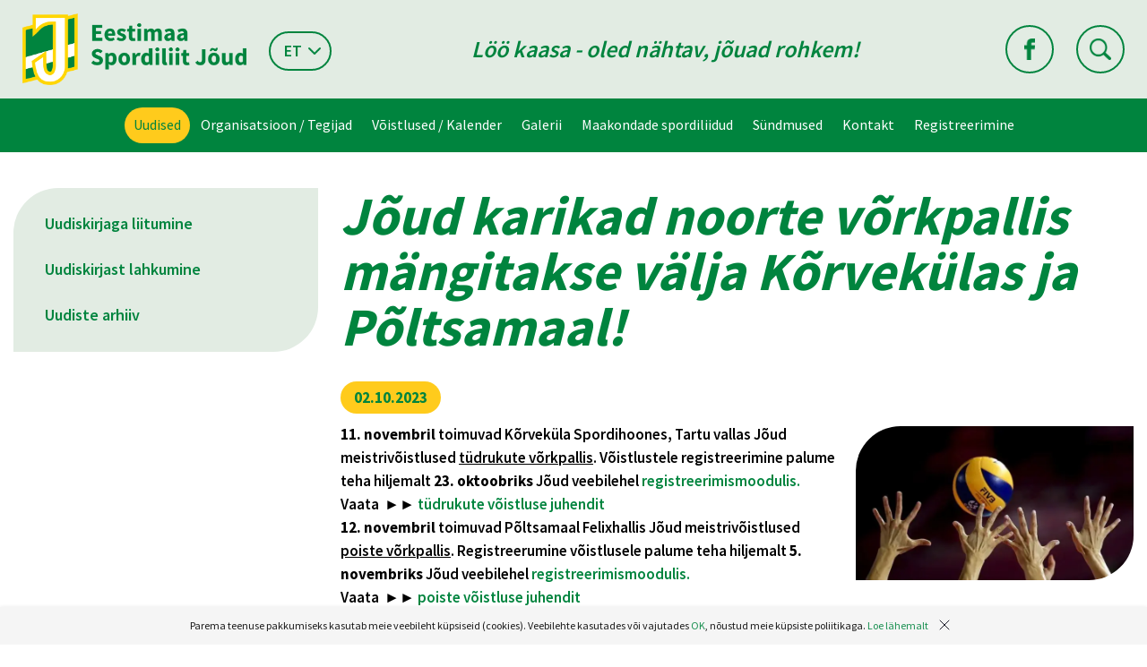

--- FILE ---
content_type: text/html; charset=UTF-8
request_url: https://joud.ee/et/uudised?news_id=1127
body_size: 68912
content:
<!DOCTYPE  html>
<html lang="et" xml:lang="et" xmlns="http://www.w3.org/1999/xhtml">
<head>

	<title>Uudised - Jõud karikad noorte võrkpallis mängitakse välja Kõrvekülas ja Põltsamaal!</title>





<meta http-equiv="Content-Type" content="text/html; charset=utf-8" />

<meta name="author" content="BestIT OÜ" />
<meta name="keywords" content="" />
<meta name="description" content="" />

<meta name="HandheldFriendly" content="True" />
<meta name="MobileOptimized" content="320" />
<meta name="viewport" content="width=device-width, initial-scale=1.0" />


<meta property="og:type" content="article" />
<meta property="og:title" content="Jõud karikad noorte võrkpallis mängitakse välja Kõrvekülas ja Põltsamaal!" />
<meta property="og:description" content="11. novembril toimuvad Kõrveküla Spordihoones, Tartu vallas Jõud meistrivõistlused tüdrukute võrkpallis. Võistlustele registreerimine palume teha hiljemalt 23. oktoobriks Jõud veebilehel registreerimismoodulis.
Vaata &nbsp;►► tüdrukute võistluse juhendit

12. novembril toimuvad Põltsamaal..." />
<meta property="og:url" content="https://joud.ee/et/uudised?news_id=1127" />
<meta property="og:image" content="https://joud.ee/cache/joud/public/news2_img/60af7_902x503x0/1127_vorkpall1.PNG" />
<meta property="og:image:width" content="902" />
<meta property="og:image:height" content="503" />


<base href="https://joud.ee/" />




<meta name="robots" content="follow,index" />

<script nonce="MYSUPERNONCE">
var baseDirWithLangAjax = 'https://joud.ee/et/ajaxController';
var langCode2 = 'et';

function bindClick(selector, handler) {
  document.querySelectorAll(selector).forEach(el => {
    el.addEventListener('click', function (e) {
      e.preventDefault();
      handler.call(this, e);
    });
  });
}

</script>


<script nonce="MYSUPERNONCE">

function loadJavascript(filename)
{
	var fileref = document.createElement('script')
	fileref.setAttribute("type","text/javascript")
	fileref.setAttribute("src", filename)
	if (typeof fileref!="undefined")
	{
		document.getElementsByTagName("body")[0].appendChild(fileref);
	}
}

</script>

<style>/* myCssFile: https://joud.ee/?output=css&additional_css=homepage_structure&v=1 */
.hiddenBlock_content1,.hiddenBlock_content2{display:none;}.adminLink{position:absolute;top:0px;left:0px;padding:0px;margin:0px;z-index:100000000;}.no_objects{padding:10px;}.listContainer{display:block;overflow-x: auto;}.list{border-spacing: 0;border-collapse: collapse;width:100%;}.list th{padding:5px;background-color:#cdcdcd;border-top:1px solid #e5e5e5;border-bottom:1px solid #e5e5e5;border-right:1px solid #e5e5e5;border-left:1px solid #e5e5e5;color:#000;text-align:left;}.list td{padding:5px;border-bottom:1px solid #e5e5e5;border-right:1px solid #e5e5e5;}.list td:first-child{border-left:1px solid #e5e5e5;}.list tr:nth-child(odd) {background: #f2f2f2;}.list tr:nth-child(even) {background: #ffffff;}.list tr:nth-child(odd) .listActiveRow,.list tr:nth-child(even) .listActiveRow{background-color:#ccf0fe;}.withHeader tr:first-child td{padding:5px;background-color:#cdcdcd;border-bottom:1px solid #e5e5e5;border-right:1px solid #e5e5e5;color:#000;font-weight:600;}a.buttonDetailView,a.adminListButtonDetailView,a.buttonEdit,a.buttonDelete,a.buttonMoveUp,a.buttonMoveDown,a.buttonAdd,a.buttonPhoto{display:block;width:26px;height:26px;background-color: #00adef;-moz-border-radius: 20px;-webkit-border-radius: 20px;border-radius: 20px;-khtml-border-radius: 20px;-webkit-background-size: 12px;-moz-background-size: 12px;-o-background-size: 12px;background-size: 12px;background-repeat:no-repeat;background-position:50% 50%;font-size: 0px;text-indent: -9999999px;}a.buttonOpen{display:block;width:26px;height:26px;background-color: #00adef;-moz-border-radius: 20px;-webkit-border-radius: 20px;border-radius: 20px;-khtml-border-radius: 20px;-webkit-background-size: 12px;-moz-background-size: 12px;-o-background-size: 12px;background-size: 12px;background-repeat:no-repeat;background-position:50% 50%;}a.buttonClose{display:block;width:26px;height:26px;background-color: #00adef;-moz-border-radius: 20px;-webkit-border-radius: 20px;border-radius: 20px;-khtml-border-radius: 20px;-webkit-background-size: 12px;-moz-background-size: 12px;-o-background-size: 12px;background-size: 12px;background-repeat:no-repeat;background-position:50% 50%;}a:hover.buttonDetailView,a:hover.buttonEdit,a:hover.buttonDelete,a:hover.buttonMoveUp,a:hover.buttonMoveDown,a:hover.buttonPhoto{background-color: #cdcdcd;}h2 a.buttonAdd{background-color:#cdcdcd;position:absolute;right:10px;top:8px;}h2 a.buttonOpen{background-color:#cdcdcd;position:absolute;right:10px;top:8px;}h2 a.buttonClose{background-color:#cdcdcd;position:absolute;right:10px;top:8px;}a.buttonDetailView{background-image:url(/design/design/common/img/button_detail_view.png);}a.buttonEdit{background-image:url(/design/design/common/img/button_edit.png);}a.buttonDelete{background-image:url(/design/design/common/img/button_delete.png);}a.buttonPhoto{background-image:url(/design/design/common/img/button_photo.png);background-size:14px;}a.buttonMoveUp{background-image:url(/design/design/common/img/arrow_desc.png);background-size:10px;}a.buttonMoveDown{background-image:url(/design/design/common/img/arrow_asc.png);background-size:10px;}a.buttonAdd{background-image:url(/design/design/common/img/button_add.png);}a.buttonOpen{background-image:url(/design/design/common/img/arrow_asc.png);}a.buttonClose{background-image:url(/design/design/common/img/arrow_desc.png);}a.buttonAddWithLabel{;font-size:14px;padding:2px 10px 3px 24px;color:#fff;border:1px solid #01a0dd;text-decoration:none;background-color: #00adef;-moz-border-radius: 3px;-webkit-border-radius: 3px;border-radius: 3px;-khtml-border-radius: 3px;cursor:pointer;background-image:url(/design/design/common/img/button_add.png);background-position: left 6px center;background-size: auto 12px;background-repeat: no-repeat;}a:hover.buttonAddWithLabel{border:1px solid #0178b8;}.width100p{width:100%;}.width75p{width:75%;}.width66p{width:66%;}.width50p{width:50%;}.width33p{width:33%;}.width25p{width:25%;}.width20p{width:20%;}.width15p{width:15%;}.width10p{width:10%;}.width5p{width:5%;}.ti1 td:nth-child(1), .ti1 th:nth-child(1),.ti2 td:nth-child(2), .ti2 th:nth-child(2),.ti3 td:nth-child(3), .ti3 th:nth-child(3),.ti4 td:nth-child(4), .ti4 th:nth-child(4),.ti5 td:nth-child(5), .ti5 th:nth-child(5),.ti6 td:nth-child(6), .ti6 th:nth-child(6),.ti7 td:nth-child(7), .ti7 th:nth-child(7),.ti8 td:nth-child(8), .ti8 th:nth-child(8),.ti9 td:nth-child(9), .ti9 th:nth-child(9), .ti10 td:nth-child(10), .ti10 th:nth-child(10), .ti11 td:nth-child(11), .ti11 th:nth-child(11),.ti12 td:nth-child(12), .ti12 th:nth-child(12),.ti13 td:nth-child(13), .ti13 th:nth-child(13),.ti14 td:nth-child(14), .ti14 th:nth-child(14),.ti15 td:nth-child(15), .ti15 th:nth-child(15),.ti16 td:nth-child(16), .ti16 th:nth-child(16),.ti17 td:nth-child(17), .ti17 th:nth-child(17),.ti18 td:nth-child(18), .ti18 th:nth-child(18),.ti19 td:nth-child(19), .ti19 th:nth-child(19),.ti20 td:nth-child(20), .ti20 th:nth-child(20){color:red;font-weight:600;}.tr1 td:nth-child(1), .tr1 th:nth-child(1),.tr2 td:nth-child(2), .tr2 th:nth-child(2),.tr3 td:nth-child(3), .tr3 th:nth-child(3),.tr4 td:nth-child(4), .tr4 th:nth-child(4),.tr5 td:nth-child(5), .tr5 th:nth-child(5),.tr6 td:nth-child(6), .tr6 th:nth-child(6),.tr7 td:nth-child(7), .tr7 th:nth-child(7),.tr8 td:nth-child(8), .tr8 th:nth-child(8),.tr9 td:nth-child(9), .tr9 th:nth-child(9), .tr10 td:nth-child(10), .tr10 th:nth-child(10), .tr11 td:nth-child(11), .tr11 th:nth-child(11),.tr12 td:nth-child(12), .tr12 th:nth-child(12),.tr13 td:nth-child(13), .tr13 th:nth-child(13),.tr14 td:nth-child(14), .tr14 th:nth-child(14),.tr15 td:nth-child(15), .tr15 th:nth-child(15),.tr16 td:nth-child(16), .tr16 th:nth-child(16),.tr17 td:nth-child(17), .tr17 th:nth-child(17),.tr18 td:nth-child(18), .tr18 th:nth-child(18),.tr19 td:nth-child(19), .tr19 th:nth-child(19),.tr20 td:nth-child(20), .tr20 th:nth-child(20){text-align:right;}.tc1 td:nth-child(1), .tc1 th:nth-child(1),.tc2 td:nth-child(2), .tc2 th:nth-child(2),.tc3 td:nth-child(3), .tc3 th:nth-child(3),.tc4 td:nth-child(4), .tc4 th:nth-child(4),.tc5 td:nth-child(5), .tc5 th:nth-child(5),.tc6 td:nth-child(6), .tc6 th:nth-child(6),.tc7 td:nth-child(7), .tc7 th:nth-child(7),.tc8 td:nth-child(8), .tc8 th:nth-child(8),.tc9 td:nth-child(9), .tc9 th:nth-child(9), .tc10 td:nth-child(10), .tc10 th:nth-child(10), .tc11 td:nth-child(11), .tc11 th:nth-child(11),.tc12 td:nth-child(12), .tc12 th:nth-child(12),.tc13 td:nth-child(13), .tc13 th:nth-child(13),.tc14 td:nth-child(14), .tc14 th:nth-child(14),.tc15 td:nth-child(15), .tc15 th:nth-child(15),.tc16 td:nth-child(16), .tc16 th:nth-child(16),.tc17 td:nth-child(17), .tc17 th:nth-child(17),.tc18 td:nth-child(18), .tc18 th:nth-child(18),.tc19 td:nth-child(19), .tc19 th:nth-child(19),.tc20 td:nth-child(20), .tc20 th:nth-child(20),.tc21 td:nth-child(21), .tc21 th:nth-child(21),.tc22 td:nth-child(22), .tc22 th:nth-child(22),.tc23 td:nth-child(23), .tc23 th:nth-child(23),.tc24 td:nth-child(24), .tc24 th:nth-child(24),.tc25 td:nth-child(25), .tc25 th:nth-child(25),.tc26 td:nth-child(26), .tc26 th:nth-child(26),.tc27 td:nth-child(27), .tc27 th:nth-child(27){text-align:center;}.tb1 td:nth-child(1), .tb1 th:nth-child(1),.tb2 td:nth-child(2), .tb2 th:nth-child(2),.tb3 td:nth-child(3), .tb3 th:nth-child(3),.tb4 td:nth-child(4), .tb4 th:nth-child(4),.tb5 td:nth-child(5), .tb5 th:nth-child(5),.tb6 td:nth-child(6), .tb6 th:nth-child(6),.tb7 td:nth-child(7), .tb7 th:nth-child(7),.tb8 td:nth-child(8), .tb8 th:nth-child(8),.tb9 td:nth-child(9), .tb9 th:nth-child(9), .tb10 td:nth-child(10), .tb10 th:nth-child(10), .tb11 td:nth-child(11), .tb11 th:nth-child(11),.tb12 td:nth-child(12), .tb12 th:nth-child(12),.tb13 td:nth-child(13), .tb13 th:nth-child(13),.tb14 td:nth-child(14), .tb14 th:nth-child(14),.tb15 td:nth-child(15), .tb15 th:nth-child(15),.tb16 td:nth-child(16), .tb16 th:nth-child(16),.tb17 td:nth-child(17), .tb17 th:nth-child(17),.tb18 td:nth-child(18), .tb18 th:nth-child(18),.tb19 td:nth-child(19), .tb19 th:nth-child(19),.tb20 td:nth-child(20), .tb20 th:nth-child(20){font-weight:600;}.narrow td,.narrow th{padding:3px 2px;font-size:14px;line-height:15px;}.messages_global_container{display:block;}.warnings_container{font-weight:600;padding:10px;background-color:#f4b202;display:block;margin:5px 0;}.errors_container,.form_error,.formError{font-weight:600;padding:10px;background-color:#e2001a;color:#fff;display:block;margin:5px 0;}.myError{display: block;color: red;font-weight: 600;text-align: center;font-size: 18px;}.messages_container{font-weight:600;padding:10px;background-color:#24a612;color:#fff;display:block;margin:5px 0;}.autocompleteValue {background-color: #ececec !important;width:80px;text-align:center;}.inputError{background-color: #ffe6e6 !important;}.filter{display: -webkit-box;display: -ms-flexbox;display: -webkit-flex;display: flex;background-color:#f4f4f4;border:0px solid #c7c7c7;-moz-box-sizing: border-box;box-sizing: border-box;font-size:14px;margin-bottom:15px;position:relative;}.filter .content{display: -webkit-box;display: -ms-flexbox;display: -webkit-flex;display: flex;-webkit-flex-wrap: wrap;flex-wrap: wrap;padding:5px;white-space: normal;}.filter .content div{margin:5px;}.filter .content div div{margin:0;}.filter .content div span.label{display:block;font-weight:600;}.filter .content div span.label img{display:inline-block;}.filter .filter_buttons{display: -webkit-box;display: -ms-flexbox;display: -webkit-flex;display: flex;-webkit-box-align: center;-moz-box-align: center;-ms-flex-line-pack: center;-webkit-align-content: center;align-content: center;align-items: center;-webkit-align-items: center;margin-left:10px;padding-right:5px;padding-top:18px;margin-top: 5px;}.filter .content div table{border-collapse: collapse;border-spacing: 0px;}.filter .content div img{display:block;}.filter .buttons input[type="button"],.filter .buttons input[type="submit"]{margin-bottom:5px;}.filter input[type="text"],.filter select{border: 1px solid #dddddd;}.filter_element.keyword{width: 300px;}.filter_element.keywordinput[type="text"]{width: 100% !important;}.important{color:red;}a.openDetailSearch{position:absolute;width:40px;height:16px;display:block;text-align:center;background-image: url(//joud.ee/design/design/common/img/icon_arrow_down_black.png);background-position:50% 55%;background-size:auto 7px;background-repeat:no-repeat;background-color:red;-moz-border-radius: 30px;-webkit-border-radius: 30px;border-radius: 30px;-khtml-border-radius: 30px;border:1px solid #c7c7c7;background-color:#fff;left:49%;bottom:-10px;}a.closeDetailSearch{background-image: url(//joud.ee/design/design/common/img/icon_arrow_up_black.png);background-position:50% 50%;}.filter .extraFilterContainer{display:block;width:100%;}.filter .content div.extraFilter{width:100%;display: -webkit-box;display: -ms-flexbox;display: -webkit-flex;display: flex;}.filter .content div.extraFilter div{margin-right:10px;}.filter .filter_buttons.removeTopPadding{padding-top:0;}section{border-top:1px solid #e5e5e5;margin-top:10px;display:block;overflow:hidden;}section h2{background-color:#00adef;margin:0px;padding:12px 10px 10px 10px;color:#fff;position:relative;}section:first-child{margin-top:0px;}.listTableInner tr th{text-align:left;}.form_value textarea {-moz-box-sizing: border-box;box-sizing: border-box;width:100%;height:100px;}.form_value input[type="text"],.form_value input[type="password"],.form_value input[type="file"] {-moz-box-sizing: border-box;box-sizing: border-box;width:100%;}.form_value table{margin-left:-2px;}.form_value table td{padding:0px;margin:0px;}.form_container{display:block;overflow:hidden;border:1px solid #dedede;padding:10px;}.form_container + .form_container{margin-top:10px;}.form_row{display: -webkit-flex;display: -webkit-box;display: -moz-box;display: -ms-flexbox;display: flex;-webkit-flex-direction: row;flex-direction: row;}.form_label,.form_value{background-color:#f4f4f4;border-right:1px solid #e5e5e5;border-left:1px solid #ffffff;border-bottom:1px solid #e5e5e5;border-top:1px solid #ffffff;-moz-box-sizing: border-box;box-sizing: border-box;}.form_label{padding:5px 10px 5px 10px;color:#000;font-weight:600;width:22%;}.form_value{width:78%;padding:5px 10px 5px 10px;}.form_label:first-child{border-left:1px solid #e5e5e5;}.form_container.view .form_label,.form_container.view .form_value{padding:10px;}.form_label{padding:5px 10px 5px 10px;color:#000;font-weight:600;width:22%;}.form_value{width:78%;padding:5px 10px 5px 10px;}.form_help{display:block;padding-top:5px;width:100%;font-style:italic;font-size:14px;line-height:16px;color:#777;clear:both;}.labelWidth33p .form_label{width:33%;}.labelWidth33p .form_value{width: 67%; }.labelWidth50p .form_label{width:50%;}.labelWidth50p .form_value{width:50%; }.labelWidth66p .form_label{width:66%;}.labelWidth66p .form_value{width:34%; }.form_row.colspan{display: block;-moz-box-sizing: border-box;box-sizing: border-box}.form_row.colspan .form_label{-webkit-box-flex: 1;-webkit-flex: 1;-ms-flex: 1;flex: 1;border-bottom:0px;-moz-box-sizing: border-box;box-sizing: border-box;width:100%;}.form_row.colspan .form_value{-webkit-box-flex: 1;-webkit-flex: 1;-ms-flex: 1;flex: 1;border-top:0px;padding-top:0px;border-left:1px solid #e5e5e5;-moz-box-sizing: border-box;box-sizing: border-box;width:100%;max-width:100%;}.form_container.view .form_row.colspan .form_label{padding:10px 10px 0 10px;}.form_container.view .form_row.colspan .form_value{padding:5px 10px 10px 10px;}.form_value p{display:block;margin:0px;padding:0px;padding-bottom:2px;color:#000;}.form_value_element{float:left;margin-left:10px;}.form_value_element:first-child{margin-left:0px;}.form_buttons{margin-top:10px;display:flex;justify-content: center;webkit-justify-content: center;}.buttons{display:block;overflow:hidden;margin:10px 0px;text-align:center;}.buttons input[type="button"]{margin:5px;}.tableContainer{overflow-x:auto;-moz-box-sizing: border-box;box-sizing: border-box;white-space: nowrap;}table.responsive,.table,table.listTableInner{border-spacing: 0;border-collapse: collapse;-moz-box-sizing: border-box;box-sizing: border-box;width:99.9%;}table.responsive th,.table th,table.listTableInner th{text-align:left;background-color:#ffffff;border:0px;border-bottom:8px solid #dedede;padding:5px;color:#000;}table.responsive td,.table td,table.listTableInner td{padding:5px;border-bottom:1px solid #dddddd;}table.responsive tr:nth-child(odd) td,.table tr:nth-child(odd) td,table.listTableInner tr:nth-child(odd) td{background-color:#f6f6f6;}table.responsive th.narrowColumn,table.responsive td.narrowColumn,table.listTableInner th.narrowColumn,table.listTableInner td.narrowColumn{width:1%;white-space:nowrap;}table.responsive th.center,table.responsive td.center{text-align:center;}table.responsive th.right,table.responsive td.right{text-align:right;}table.responsive td.photo{text-align:center;width:90px;}table.responsive td.nowrap{white-space:nowrap;}@media only screen and (max-width: 600px){.messages_global_container {position:relative;z-index:10;}table.responsive,table.responsive thead,table.responsive tbody,table.responsive th,table.responsive td,table.responsive tr,table.responsive th.narrowColumn,table.responsive td.narrowColumn,table.responsive td.photo { display: block;text-align:left;width:auto;}table.responsive th.center,table.responsive td.center{text-align:left;}table.responsive th.right,table.responsive td.right,table.responsive.tr1 td,table.responsive.tr2 td,table.responsive.tr3 td,table.responsive.tr4 td,table.responsive.tr5 td,table.responsive.tr6 td,table.responsive.tr7 td{text-align:left;}table.responsive thead tr { position: absolute;top: -9999px;left: -9999px;border:1px solid red;}table.responsive tr { border: 1px solid #dedede; margin-bottom:10px; }table.responsive td,table.responsive td.narrowColumn,table.responsive td.photo { border: none;border-bottom: 1px solid #dedede; position: relative;padding-left: 42%;white-space:normal;}table.responsive td.listButtonField { border: none;position: relative;padding: 0px;background-color:#f5f5f5;margin-bottom:1px; width:100%;}table.responsive td.listPhotoField { border: none;position: relative;padding: 10px;margin-bottom:1px; width:100%;-moz-box-sizing: border-box;box-sizing: border-box;font-size:0px;text-align:center;}table.responsive td.listButtonField a.buttonDetailView,table.responsive td.listButtonField a.buttonEdit,table.responsive td.listButtonField a.buttonDelete,table.responsive td.listButtonField a.buttonMoveUp,table.responsive td.listButtonField a.buttonMoveDown,table.responsive td.listButtonField a.buttonAdd{display:block;width:100%;-moz-border-radius: 0px;-webkit-border-radius: 0px;border-radius: 0px;-khtml-border-radius: 0px;}table.responsive td:before { position: absolute;top: 6px;left: 6px;width: 40%; padding-right: 10px; white-space: nowrap;font-weight:600;}.responsiveHeader{background-color:red;position: absolute;top: -9999px;left: -9999px;}table.pricelist td:before {font-size:12px;width:50%;}table.pricelist td { padding-left: 55%; }table.responsive2,table.responsive2 tbody,table.responsive2 tr,table.responsive2 tr td{display:block;width:100% !important;}table.responsive2 tr td{margin-bottom:15px;}}.totalSumBlock{display:block;text-align:center;padding:15px 0;border-bottom:1px solid #dedede;font-size:20px;font-weight:bold;}.cartCheckoutInfoBlock{display:block;overflow:hidden;}.cartCheckoutInfoBlock .section{margin-top:20px;}.cartCheckoutInfoBlock .section h2{margin:0;padding-top:0;padding-bottom:15px;}.cartCheckoutInfoBlock .section .content{display: -webkit-box;display: -ms-flexbox;display: -webkit-flex;display: flex;border:1px solid #dedede;padding:10px;}.cartCheckoutInfoBlock .section .content .transportType{width:280px;}.cartCheckoutInfoBlock .section .content .transportTypeData{margin-left:10px;-webkit-box-flex: 1;-webkit-flex: 1;-ms-flex: 1;flex: 1;}.cartCheckoutInfoBlock .section .content .transportTypeData .form_label{width:30%;}.cartCheckoutInfoBlock .section .content .transportTypeData .form_value{width:70%;}.cartCheckoutInfoBlock .section .content .customerData,.cartCheckoutInfoBlock .section .content .notes{width:100%;}.cartCheckoutInfoBlock .checkoutButtons{display:block;text-align:center;margin-top:15px;overflow:hidden;}.cartCheckoutInfoBlock .checkoutButtons .form_button,.checkoutButtons input[type="button"]{display:inline-block;margin:5px;}@media (max-width: 992px) {.cartCheckoutInfoBlock .section .content{display:block;}.cartCheckoutInfoBlock .section .content .transportType{width:100%;margin-bottom:10px;}.cartCheckoutInfoBlock .section .content .transportTypeData{margin-left:0px;width:100%;}}@media (max-width: 768px) {.cartCheckoutInfoBlock .section .content .transportTypeData .form_label,.cartCheckoutInfoBlock .section .content .transportTypeData .form_value{width:100%;}}.popupDialog {display:none;margin-top:50px;left:calc(50% - 350px); background-color:#fff;width:700px;}.popupHeader{background-color:#dedede;padding:15px;}.popupHeader h2{text-transform:none;padding:0px 30px 0px 0px;margin:0px;color:#000;}.popupContent{padding:15px 15px;}.popupContent p{padding:0px;margin:0px;}.close {position: absolute;right: 0px;bottom: 100%;height: 40px;width: 24px;background: url(/design/design/common/img/close.png) no-repeat center;background-size: 24px;font-size: 0px;-webkit-transition: all 0.5s ease;transition: all 0.5s ease;cursor:pointer;}.close:hover {-ms-transform: rotate(180deg);-webkit-transform: rotate(180deg);transform: rotate(180deg);}@keyframes fadeIn {0% {opacity: 0;}100% {opacity: 1;}}.popupFullBackground {position: fixed;left: 0px;top: 0px;right: 0px;bottom: 0px;z-index: 1000;background: rgba(0, 0, 0, 0.8);padding: 60px 20px 40px 20px;-webkit-box-pack: center;-webkit-justify-content: center;-ms-flex-pack: center;justify-content: center;-webkit-align-items: flex-start;-ms-flex-align: flex-start;align-items: flex-start;-webkit-box-align: flex-start;overflow: auto;-webkit-transition: all 0.3s;transition: all 0.3s;-ms-transform: translateY(-130%);-webkit-transform: translateY(-130%);transform: translateY(-130%);}.popupFullBackground:target {display: -webkit-box;display: -webkit-flex;display: -ms-flexbox;display: flex;-ms-transform: translateY(0);-webkit-transform: translateY(0);transform: translateY(0);}.popupFullBackgroundVisible {display: -webkit-box;display: -webkit-flex;display: -ms-flexbox;display: flex;-ms-transform: translateY(0);-webkit-transform: translateY(0);transform: translateY(0);}.popupContent {flex: 0 1 95%;max-width:1100px;background: #fff;padding: 20px;padding-top: 10px;position: relative;}.popupDialogFullscreen .popupContent{-webkit-box-flex: 0 1 95%;-webkit-flex: 0 1 95%;-ms-flex: 0 1 95%;flex: 0 1 95%;}.popupContent h2 {font-size: 24px;font-weight: 700;color: #000;margin: 10px 0px;line-height: 1.2;}.popupClose {position: absolute;right: 0px;bottom: 100%;height: 40px;width: 40px;background: url(/design/design/common/img/close.png) no-repeat center;background-size: 24px;font-size:0px;-webkit-transition: all 0.3s ease;transition: all 0.3s ease;}.popupClose:hover {-ms-transform: rotate(180deg);-webkit-transform: rotate(180deg);transform: rotate(180deg);}.blogBox{display:block;border-bottom:1px dotted #999;padding:20px;cursor:pointer;}.blogBox:hover{background-color:#f4f4f4;}.blogBox:nth-child(1){border-top:1px dotted #999;}.blogBox h3{color:#000;font-size:40px;line-height:42px;font-weight:normal;margin:0;padding:0;}.blogBox .description{margin-top:10px;}.blogBox .dateAndAuthor{color:#51565f;border-top:1px solid #dedede;margin-top:15px;padding-top:10px;display:inline-block;}.blogBox .dateAndAuthor span{display:block;float:left;}.blogBox .dateAndAuthor .author,.blogBox .dateAndAuthor .comments{margin-left:15px;padding-left:15px;border-left:1px solid #dedede;}.blogBox .dateAndAuthor .comments{text-transform:lowercase;}.blogHeader{background-color:#f4f4f4;padding:40px;}.blogHeader h2{padding:0;margin:0;color:#000;font-size:50px;line-height:54px;font-weight:normal;}.blogHeader .categoryAndDate{display: -webkit-box;display: -ms-flexbox;display: -webkit-flex;display: flex;-webkit-box-align: center;-moz-box-align: center;-ms-flex-line-pack: center;-webkit-align-content: center;align-content: center;align-items: center;-webkit-align-items: center;padding-bottom:15px;margin-bottom:15px;border-bottom:1px dotted #999;color:#51565f;}.blogHeader .categoryAndDate .date{-webkit-box-flex: 1;-webkit-flex: 1;-ms-flex: 1;flex: 1;text-align:right;}.blogHeader .author{display:inline-block;margin-top:15px;padding-top:15px;border-top:1px dotted #999;padding-bottom:15px;border-bottom:1px dotted #999;padding-right:30px;}.blogContent{padding:40px;}.blogContent .photoContainer{float:right;width:40%;margin-left:20px;margin-bottom:10px;padding:10px;-moz-box-sizing: border-box;box-sizing: border-box;border:1px solid #dedede;}.blogContent .photo{display:block;overflow:hidden;}.blogContent .photo img{width:100%;display:block;-webkit-transition: all 1s ease;-moz-transition: all 1s ease;-ms-transition: all 1s ease;-o-transition: all 1s ease;transition: all 1s ease;}.blogContent .photo:hover img{-webkit-transform:scale(1.25);-moz-transform:scale(1.25);-ms-transform:scale(1.25);-o-transform:scale(1.25); transform:scale(1.25);}.blogCommentsContainer{margin-top:40px;display:block;}.blogCommentsContainer h2{padding-bottom:15px;}.blogComments{margin-bottom:20px;}.blogCommentBox{border-bottom:1px dotted #999;padding:15px 0;}.blogCommentBox:nth-child(1){border-top:1px dotted #999;}.blogCommentBox .nameAndDate{color:#51565f;margin-bottom:5px;}.blogCommentBox .nameAndDate span{margin-right:10px;}.blogCommentBox .nameAndDate span.name{font-weight:600;color:#000;}.blogOtherPhotos{display:block;overflow:hidden;margin-top:20px;}.blogOtherPhotos .otherPhotoBox{float:left;width:23.5%;margin-left:2%;margin-bottom:15px;overflow:hidden;}.blogOtherPhotos .otherPhotoBox:nth-child(4n+1){margin-left:0;clear:both;}.blogOtherPhotos .otherPhotoBox a{display:block;overflow:hidden;}.blogOtherPhotos .otherPhotoBox span{display:block;text-align:center;margin-top:3px;font-style:italic;font-size:12px;}.blogOtherPhotos .otherPhotoBox img{width:100%;display:block;-webkit-transition: all 1s ease;-moz-transition: all 1s ease;-ms-transition: all 1s ease;-o-transition: all 1s ease;transition: all 1s ease;}.blogOtherPhotos .otherPhotoBox:hover img{-webkit-transform:scale(1.25);-moz-transform:scale(1.25);-ms-transform:scale(1.25);-o-transform:scale(1.25); transform:scale(1.25);}@media (max-width: 992px) {.blogContent,.blogHeader{padding:20px;}.blogHeader h2,.blogBox h3{padding:0;margin:0;color:#000;font-size:38px;line-height:40px;font-weight:normal;}.blogOtherPhotos .otherPhotoBox,.blogOtherPhotos .otherPhotoBox:nth-child(4n+1){float:left;width:32%;margin-left:2%;margin-bottom:15px;overflow:hidden;clear:none;}.blogOtherPhotos .otherPhotoBox:nth-child(3n+1){margin-left:0;clear:both;}}@media (max-width: 500px) {.blogBox{padding:10px;}.blogContent{padding:0px;}.blogHeader h2,.blogBox h3{font-size:28px;line-height:30px;}.blogContent .photo{float:none;width:100%;margin-left:0px;margin-bottom:15px;}.blogBox .dateAndAuthor span{display:block;float:none;}.blogBox .dateAndAuthor .author,.blogBox .dateAndAuthor .comments{margin-left:0px;padding-left:0px;border-left:0px;}.blogOtherPhotos .otherPhotoBox,.blogOtherPhotos .otherPhotoBox:nth-child(4n+1),.blogOtherPhotos .otherPhotoBox:nth-child(3n+1){float:left;width:49%;margin-left:2%;margin-bottom:15px;overflow:hidden;clear:none;}.blogOtherPhotos .otherPhotoBox:nth-child(2n+1){margin-left:0;clear:both;}}.newsList ul{list-style:none;margin:0;padding:0;}.newsList ul li{display:block;overflow:hidden;margin-top:20px;padding-bottom:20px;cursor:pointer;border-bottom:1px solid #dedede;}.newsList ul li{overflow: inherit;display: -webkit-box;display: -ms-flexbox;display: -webkit-flex;display: flex;-webkit-box-align: center;-moz-box-align: center;-ms-flex-line-pack: center;-webkit-align-content: center;align-content: center;align-items: center;-webkit-align-items: center;}.newsList ul li .newsPhoto{width: 240px;margin-right: 20px;}.newsList ul li .newsPhoto img{display: block;width: 100%;}.newsList ul li .newsData{-webkit-box-flex: 1;-webkit-flex: 1;-ms-flex: 1;flex: 1;}.newsList ul li:nth-child(1){margin-top:0px;}.newsList h2{margin:0;padding:0 0 5px 0;font-size:18px;line-height:21px;}.newsList ul li:hover h2{text-decoration:underline;}.newsList .date,.newsView .date{display:inline-block;padding:5px 10px;background-color:#dedede;font-size:12px;line-height:14px;margin-bottom:5px;}.newsContent{display:block;overflow:hidden;margin-top:10px;}.newsView .newsPic{float:right;margin-left:20px;margin-bottom:20px;width:350px;}.newsView .newsPic img{width:100%;display:block;}.newsView .newsPic p{text-align:center;font-weight:600;font-size:14px;line-height:16px;}.newsView .newsIntro{font-weight:600;margin-bottom:15px;}@media (max-width: 992px) {.newsView .newsPic{margin-left:10px;margin-bottom:10px;width:250px;}}@media (max-width: 768px) {.newsList ul li .newsPhoto{width: 200px;}}@media (max-width: 600px) {.newsList ul li .newsPhoto{width: 150px;}}@media (max-width: 500px) {.newsList ul li.newsItem{-webkit-flex-direction: column;flex-direction: column;}.newsList ul li .newsPhoto{width: 100%;margin: 0 0 15px 0;}}@media (max-width: 450px) {.newsView .newsPic{float:none;margin-left:0px;margin-bottom:15px;width:100%;}}.pagingContainer{margin-top:10px;display:block;overflow:hidden;}.pagerContainer{display:flex;flex-direction:row;padding:5px;align-items:center;background-color:#e5e5e5;}.pagerLeftBlock{flex: 0 1 57px;flex-wrap:no-wrap;display:flex;}.pagerMiddleBlock{flex:auto;justify-content:center;padding:0 15px;}.pagerRightBlock{display:flex;flex: 0 1 57px;flex-wrap:no-wrap;}a.pagingButtonFirstPage,a.pagingButtonPreviousPage,a.pagingButtonNextPage,a.pagingButtonLastPage{display:block;width:26px;height:26px;background-color: #999;-moz-border-radius: 20px;-webkit-border-radius: 20px;border-radius: 20px;-khtml-border-radius: 20px;-webkit-background-size: 12px;-moz-background-size: 12px;-o-background-size: 12px;background-size: 12px;background-repeat:no-repeat;background-position:50% 50%;}a.pagingButtonFirstPage,a.pagingButtonPreviousPage,a.pagingButtonNextPage,a.pagingButtonLastPage{background-size:auto 8px;float:left;}a.pagingButtonFirstPage{background-image:url(/design/design/common/img/pagingFirstPageButton.png);background-position:40% 50%;margin-right:5px;}a.pagingButtonPreviousPage{background-image:url(/design/design/common/img/pagingPrevPageButton.png);}a.pagingButtonNextPage{background-image:url(/design/design/common/img/pagingNextPageButton.png);margin-right:5px;}a.pagingButtonLastPage{background-image:url(/design/design/common/img/pagingLastPageButton.png);background-position:60% 50%;}a.buttonDisabled{cursor:default;background-color:#e5e5e5;}a:hover.buttonDisabled{cursor:default;background-color:#e5e5e5;}.table_with_button {width: 100%;}.table_with_button td:first-child {padding-left:8px;padding-right:8px;padding-top:5px;padding-bottom:5px;font-weight:bold;color:#000;vertical-align:top;border-right:8px solid #dedede;}.table_with_button td {padding-left:8px;padding-right:8px;padding-top:5px;padding-bottom:5px;vertical-align:top;}.table_with_button table td:first-child {border:0px;padding:0px;font-weight:normal;}.table_with_button table td {border:0px;padding:0px;font-weight:normal;}.table_with_button tr:last-child td:first-child {border-right:0px solid #dedede;}.table_with_button td[colspan="2"]:first-child {border-right:0px solid #dedede;}.table_edit_view {width: 100%;}table .tableWithButton{width:100%;border:1px solid #eae9e9;-webkit-border-radius: 8px; -moz-border-radius: 8px; border-radius: 8px; }table .tableWithButton tr:first-child td {border-top:0px;}table .tableWithButton tr:last-child td {border:0px;padding:10px 5px;}table .tableWithButton td{padding:5px;border-left:1px solid #fff;border-top:1px solid #fff;border-bottom:1px solid #eae9e9;}table .tableWithButton td:first-child{font-weight:bold;color:#000;padding:5px;width:20%;border-right:1px solid #c9c9c9;border-bottom:1px solid #eae9e9;border-left:0px;}table .tableWithButton table:first-child td{border:0px solid blue;padding:0px;font-weight:normal;color:#777;width:auto;}.tableWithoutButton{width:100%;border:1px solid #eae9e9;-webkit-border-radius: 8px; -moz-border-radius: 8px; border-radius: 8px; }.tableWithoutButton tr:first-child td {border-top:1px;}.tableWithoutButton td{padding:5px;border-left:1px solid #fff;border-top:1px solid #fff;border-bottom:1px solid #eae9e9}.tableWithoutButton td:first-child{font-weight:bold;color:#000;padding:5px;width:20%;border-right:1px solid #c9c9c9;border-bottom:1px solid #eae9e9;border-left:0px;}.tableWithoutButton tr:last-child td{border-bottom:0px;}.tableWithoutButton tr:last-child td:first-child{border-bottom:0px;}.tableList{border:0px;width:100%;}.tableList th{padding:5px;color:#000;text-align:left;border-bottom:8px solid #29b2de;}.tableList tr td {border:0px;padding:5px;}.tableList tr:first-child td {border-top:0px;padding:5px;}.tableList tr:last-child td {border:0px;padding:5px;border-bottom:1px solid #e0e0e0;}.tableList td{padding:5px;border:0px;border-bottom:1px solid #e0e0e0;}.tableList td:first-child{padding:5px;border:0px;border-bottom:1px solid #e0e0e0;width:auto;font-weight:normal;color:#777;}.tableList tr:nth-child(even){background-color: #eae9e9;}table .tableWithoutButton .tableList{border:0px;width:auto;}table .tableWithoutButton .tableList th{padding:5px;color:#000;text-align:left;border-bottom:8px solid #29b2de;}table .tableWithoutButton .tableList tr:first-child td {border-top:0px;padding:5px;}table .tableWithoutButton .tableList tr:last-child td {border:0px;padding:5px;border-bottom:1px solid #e0e0e0;}table .tableWithoutButton .tableList td{padding:5px;border:0px;border-bottom:1px solid #e0e0e0;}table .tableWithoutButton .tableList td:first-child{padding:5px;border:0px;border-bottom:1px solid #e0e0e0;width:auto;font-weight:normal;color:#777;}table .tableWithoutButton .tableList tr:nth-child(even){background-color: #eae9e9;}table .tableWithButton .tableList{border:0px;width:auto;}table .tableWithButton .tableList th{padding:5px;color:#000;text-align:left;border-bottom:8px solid #29b2de;}table .tableWithButton .tableList tr td {border:0px;padding:5px;}table .tableWithButton .tableList tr:first-child td {border-top:0px;padding:5px;}table .tableWithButton .tableList tr:last-child td {border:0px;padding:5px;border-bottom:1px solid #e0e0e0;}table .tableWithButton .tableList td{padding:5px;border:0px;border-bottom:1px solid #e0e0e0;}table .tableWithButton .tableList td:first-child{padding:5px;border:0px;border-bottom:1px solid #e0e0e0;width:auto;font-weight:normal;color:#777;}table .tableWithButton .tableList tr:nth-child(even){background-color: #eae9e9;}input[type="text"].form_date{width:85px;}input[type="text"].form_time{width:50px;}input[type="text"]:disabled,input[type="password"]:disabled,input[type="text"]:disabled,input[type="date"]:disabled,input[type="datetime"]:disabled,input[type="checkbox"]:disabled,input[type="radio"]:disabled,textarea:disabled,select:disabled,[disabled] option {background-color: #dedede;}.google-maps-container{float:left;width:100%;}.google-maps {position: relative;padding-bottom: 60%; // This is the aspect ratioheight: 0;overflow: hidden;}.google-maps iframe {position: absolute;top: 0;left: 0;width: 100% !important;height: 100% !important;border:0px;}.productsCatComment{display:block;overflow:hidden;margin-bottom:15px;}.productsCatComment .photo{float:right;width:30%;margin:0 0 10px 20px;}.productsCatComment .photo img{width:100%;}.productViewData{float:left;width:62%;}.productPrice span{display:block;text-decoration:line-through;}.productPrice p{font-weight:700;}.productViewPhoto{float:right;width:35%;}.addToCartBlock{display:block;text-align:center;margin:15px 0;}.addToCartBlock table{display:inline-block;}.listButtonField{width:1%;white-space:nowrap;}.listPhotoField{width:120px;}.video_listBox,.video_listBox:nth-child(even){float:left;width:49%;position:relative;font-size:0px;line-height:0px;cursor:pointer;margin:0;margin-bottom:2%;}.video_listBox:nth-child(2n+1){margin-left:2%;}.video_listBoxInside{position:absolute;left:0;top:0;right:0;bottom:0;background-image: url(/design/design/common/img/video_icon.png);background-position:10px 10px;background-size:70px;background-repeat:no-repeat;}.video_titleContainer{position:absolute;bottom:0;left:0;right:0;background: rgba(0, 0, 0, 0.6);font-size:16px;line-height:18px;display: -webkit-box;display: -ms-flexbox;display: -webkit-flex;display: flex;}.video_titleContainer .dateBox{width:80px;text-align:center;padding:15px 10px;background-color:#b0b0b0;color:#fff;display: -webkit-box;display: -ms-flexbox;display: -webkit-flex;display: flex;-webkit-box-align: center;-moz-box-align: center;-ms-flex-line-pack: center;-webkit-align-content: center;align-content: center;align-items:center;}.video_titleContainer .nameBox{-webkit-box-flex: 1;-webkit-flex: 1;-ms-flex: 1;flex: 1;padding:15px 10px;color:#fff;}.video_titleContainer span{padding:0;margin:0;font-size:16px;height:18px;overflow:hidden;font-weight:600;}@media only screen and (max-width: 750px) {.popupDialog{width:520px;left:calc(50% - 260px);}}@media only screen and (max-width: 550px) {.popupDialog{width:400px;left:calc(50% - 200px);}}@media only screen and (max-width: 440px) {.popupDialog{width:260px;left:calc(50% - 130px);}}@media only screen and (max-width: 600px){.video_listBox,.video_listBox:nth-child(even){width:100%;margin-bottom:10px;}.video_listBox:nth-child(2n+1){margin-left:0;}}.form_value.required{background-color:#FFE1DD;}.form_label.required:after{content: '*';color:red;padding-left:5px;font-size:16px;vertical-align:top;}.form_buttons input{font-size:14px;background-color:#00ADEF;color:white;margin-right:3px;}.filesList{display:block;}.filesList .comment{display:block;margin-bottom:20px;}.filesList .fileRow{display: -webkit-box;display: -ms-flexbox;display: -webkit-flex;display: flex;-webkit-box-align: center;-moz-box-align: center;-ms-flex-line-pack: center;-webkit-align-content: center;align-content: center;align-items: center;-webkit-align-items: center;margin-bottom:10px;}.filesList .fileRow .icon{width:20px;margin-right:5px;}.filesList .fileRow .name{-webkit-box-flex: 1;-webkit-flex: 1;-ms-flex: 1;flex: 1;}.fileRow .description{color:#999;font-style:italic;}.wrap{ -webkit-flex-wrap: wrap;flex-wrap: wrap;}.orderPaymentsContainer{display: -webkit-box;display: -ms-flexbox;display: -webkit-flex;display: flex;margin-bottom:10px;}.order_payment_method_box{float:left;margin:0 4px 4px 0;padding:8px;cursor:pointer;border:1px solid #dedede;border-radius:4px;width:130px;}.order_payment_method_box:hover{background-color:#f4f4f4;}.order_payment_method_box .logo{height: auto;margin-top: 10px;}.order_payment_method_box .logo img{max-height:28px;max-width: 100%;display: block;}.shopLoginContainer{display: -webkit-box;display: -ms-flexbox;display: -webkit-flex;display: flex;border:1px solid #dedede;}.shopLoginContainer .login,.shopLoginContainer .withoutLogin{width:50%;padding:15px;-moz-box-sizing: border-box;box-sizing: border-box;}.shopLoginContainer .login{border-right:1px solid #dedede;}.shopLoginContainer h2{padding-top:0;padding-bottom:10px;}.shopLoginContainer .form_label{width:35%;}.shopLoginContainer .form_value{width:65%;}@media (max-width: 1100px) {.shopLoginContainer{display:block;}.shopLoginContainer .login,.shopLoginContainer .withoutLogin{width:100%;}.shopLoginContainer .login{border-right:0px;border-bottom:1px solid #dedede;}}@media (max-width: 768px) {.adminLink{display:none;}.form_row{flex-direction:column;}.form_label,.labelWidth33p .form_label,.labelWidth50p .form_label,.labelWidth66p .form_label,.form_label:first-child,.shopLoginContainer .form_label{width:100%;border:0px;padding:5px 10px 0 10px;border-left:1px solid #dedede;border-right:1px solid #dedede;}.form_value,.labelWidth33p .form_value,.labelWidth50p .form_value,.labelWidth66p .form_value,.form_value:first-child,.shopLoginContainer .form_value{width:100%;border:0px;padding:5px 10px 0 10px;padding-bottom:10px;border-bottom:1px solid #dedede;border-left:1px solid #dedede;border-right:1px solid #dedede;}.form_value_element{float:none;margin-left:0px;margin-top:10px;}.form_value_element span{display:block;font-weight:600;}.form_value_element:first-child{margin-top:0px;}.form_container.view .form_label,.form_container.view .form_value{padding:5px 10px 0 10px;}.form_container.view .form_value{padding:5px 10px 5px 10px;}}@media (max-width: 450px) {.productsCatComment .photo{float:none;display:block;width:100%;margin:0 0 15px 0px;}.productViewData{width:100%;}.productViewPhoto{width:100%;float:none;display:block;margin-top:15px;}}.personMap{width:100%;height:600px;}@media (max-width: 1100px) {.personMap{height:450px;}}@media (max-width: 450px) {.personMap{height:250px;}}@media print {.popupFullBackground{display:none;}}#dynamic_menu{display:block;}.dynamicItemDiv{display:block;}.dynamicItemDivInside{display: -webkit-box;display: -ms-flexbox;display: -webkit-flex;display: flex;margin-bottom:1px;}a.dynamicItem{-webkit-box-flex: 1;-webkit-flex: 1;-ms-flex: 1;flex: 1;padding:10px;color:#000;text-decoration:none;font-size:18px;font-weight:600;background-color:#e9e9e9;}a:hover.dynamicItem,a.dynamicItem.active{text-decoration:underline;}.dynamicItemDiv .dynamicItemDiv{margin:0px 0 1px 20px;background-color:transparent;}.dynamicItemDiv .dynamicItemDiv a.dynamicItem{background-color:transparent;font-weight:normal;font-size:16px;}a.dynamicItem a.dynamicItem{margin-left:20px;}.dynamicItemPlusIcon,.dynamicItemMinusIcon{width:35px;background-color:#d2d2d2;}.dynamicItemDiv .dynamicItemDiv .dynamicItemPlusIcon,.dynamicItemDiv .dynamicItemDiv .dynamicItemMinusIcon{}.dynamicItemPlusIcon{background-image: url(/design/design/common/img/icon_arrow_down_black.png);background-position:50% 50%;background-size:19px auto;background-repeat:no-repeat;}.dynamicItemMinusIcon{background-image: url(/design/design/common/img/icon_arrow_up_black.png);background-position:50% 50%;background-size:19px auto;background-repeat:no-repeat;}.wrap{ -webkit-flex-wrap: wrap;flex-wrap: wrap;}.workerDepartment{overflow:hidden;}.workerDepartment + .workerDepartment{margin-top:30px;}.workerDepartment h2{margin:0 0 15px 0;padding:0;}.departmentWorkers{display: -webkit-box;display: -ms-flexbox;display: -webkit-flex;display: flex;}.departmentWorkers .worker{width:32%;margin-left:2%;margin-bottom:20px;text-align:center;}.departmentWorkers .worker:nth-child(3n+1){margin-left:0;}.departmentWorkers .worker h3{text-transform:none;font-size:16px;line-height:18px;}.departmentWorkers .worker .photo img{display:block;width:100%;margin-bottom:5px;}.departmentWorkers .worker .email{word-wrap: break-word;}.departmentWorkers .worker .phone a{color:#000;}.departmentWorkers .worker .phone a:hover{text-decoration:none;}.departmentWorkers .worker .position{margin-bottom:10px;}@media (max-width: 992px) {.departmentWorkers .worker,.departmentWorkers .worker:nth-child(3n+1){width:48%;margin-left:4%;margin-bottom:20px;}.departmentWorkers .worker:nth-child(2n+1){margin-left:0;}}@media (max-width: 500px) {.departmentWorkers .worker,.departmentWorkers .worker:nth-child(3n+1),.departmentWorkers .worker:nth-child(2n+1){width:100%;margin-left:0%;margin-bottom:20px;}}.achievementsList,.achievementPhotos{display: -webkit-box;display: -ms-flexbox;display: -webkit-flex;display: flex;}.achievementsList .achievement{width:23.5%;margin-left:2%;margin-bottom:20px;text-align:center;-moz-box-sizing: border-box;box-sizing: border-box;border:1px solid #dedede;background-color:#f4f4f4;position:relative;cursor:pointer;}.achievementsList .achievement:hover{border:1px solid #dedede;}.achievementsList .achievement:nth-child(4n+1){margin-left:0;}.achievementsList .achievement img{display:block;width:100%;}.achievementsList .achievement .title{position:absolute;left:0;right:0;bottom:0;padding:35px 15px 15px 15px;background: -moz-linear-gradient(top, rgba(0,0,0,0) 0%, rgba(0,0,0,0.85) 100%); background: -webkit-linear-gradient(top, rgba(0,0,0,0) 0%,rgba(0,0,0,0.85) 100%); background: linear-gradient(to bottom, rgba(0,0,0,0) 0%,rgba(0,0,0,0.85) 100%); filter: progid:DXImageTransform.Microsoft.gradient( startColorstr='#00000000', endColorstr='#a6000000',GradientType=0 );color:#fff;text-align:center;line-height:18px;}.achievementsList .achievement .title a{color:#fff;}.achievementsList .achievement .title a:hover{text-decoration:none;}.achievementsList .achievement .noPhoto{position:absolute;top:0;left:0;right:0;bottom:0;cursor:pointer;}.achievementPhotos{margin-top:10px;}.achievementPhotos .photo{width:48%;margin-left:4%;margin-bottom:20px;text-align:center;-moz-box-sizing: border-box;box-sizing: border-box;border:1px solid #dedede;}.achievementPhotos .photo:nth-child(2n+1){margin-left:0;}.achievementPhotos .photo img{display:block;width:100%;}.topPaging{padding-bottom:20px;border-bottom:1px solid #dedede;margin-bottom:20px;}.bottomPaging{padding-top:20px;border-top:1px solid #dedede;}@media (max-width: 1200px) {.achievementsList .achievement,.achievementsList .achievement:nth-child(4n+1){width:32%;margin-left:2%;margin-bottom:20px;text-align:center;}.achievementsList .achievement:nth-child(3n+1){margin-left:0;}}@media (max-width: 992px) {.achievementsList .achievement,.achievementsList .achievement:nth-child(4n+1),.achievementsList .achievement:nth-child(3n+1){width:49%;margin-left:2%;margin-bottom:20px;text-align:center;}.achievementsList .achievement:nth-child(2n+1){margin-left:0;}}.totalSumBlockDiscountSum{margin-bottom:10px;}.registerComplexContainer{}.registerComplexHeader{display: -webkit-box;display: -ms-flexbox;display: -webkit-flex;display: flex;-webkit-justify-content:center;justify-content:center;padding:15px 5px;border-top:1px solid #dedede;border-bottom:1px solid #dedede;font-size:16px;}.registerComplexHeader .label{margin-right:10px;font-weight:600;}.registerComplexContent{display: -webkit-box;display: -ms-flexbox;display: -webkit-flex;display: flex;-webkit-justify-content:center;justify-content:center;padding:20px 0 10px 0;}.registerComplexContent .userData{width:49%;border:1px solid #dedede;padding:10px;-moz-box-sizing: border-box;box-sizing: border-box;}.registerComplexContent .companyData{width:49%;margin-left:2%;padding:10px;border:1px solid #dedede;-moz-box-sizing: border-box;box-sizing: border-box;}.registerComplexContent .form_container{border:0px;padding:0;}.registerComplexContent .form_container section{border:0px;margin:0;padding:0;}.registerComplexContent .form_container section h2{color:#000;margin:0 0 5px 0;padding:5px 0 10px 0;font-size:26px;line-height:27px;background-color:transparent;border-bottom:5px solid #00adef;}.registerComplexContent .form_container .form_label{padding-top:13px;border:0px;}.registerComplexContent .form_container .form_value{border:0px;border-left:1px solid #fff;}.registerComplexContent .form_container .form_row{margin-bottom:1px;}.registerComplexContent .form_container .form_row.colspan .form_label{padding-top:14px;padding-bottom:14px;}.registerComplexContent .alreadyUser{text-align:center;margin-top:20px;margin-bottom:10px;}.registerComplexContainer .form_buttons{margin-bottom:20px;padding-bottom:20px;border-bottom:1px solid #dedede;}.registerComplexContainer input[type=text],.registerComplexContainer input[type=file],.registerComplexContainer input[type=password],.registerComplexContainer textarea,.registerComplexContainer select{box-sizing: border-box;-moz-box-sizing: border-box;border: solid 1px #dedede;color:#000;font-size: 14px;width: 100%;padding: 8px;transition: all 0.3s;}.registerComplexContainer textarea{height:100px;width:100%;}.registerComplexContainer input[type=text],.registerComplexContainer input[type=file],.registerComplexContainer input[type=password]{max-width: 900px;}.registerComplexContainer select{width:auto;max-width: 500px;padding:7px 8px;box-sizing: border-box;-moz-box-sizing: border-box;}.registerComplexContainer input[type=text]:focus,.registerComplexContainer input[type=password]:focus,.registerComplexContainer textarea:focus,.registerComplexContainer select:focus {outline: none 0px;border-color: #949494;}.registerComplexContainer input[type=button],.registerComplexContainer input[type=submit]{display:inline-block;border:0px;cursor:pointer;padding: 10px 20px;background: #00adef;color:#fff;text-decoration:none;font-size:16px;}.registerComplexContainer input[type=button]:focus,input[type=submit]:focus{outline:0;}.registerComplexContainer input[type=button]:hover,.registerComplexContainer input[type=submit]:hover{opacity: 0.8;filter: alpha(opacity=80);}.registerComplexContainer input[type=text].form_date{width:100px;}@media (max-width: 992px) {.registerComplexContent{-webkit-flex-direction:column;flex-direction:column;}.registerComplexContent .userData{width:100%;}.registerComplexContent .companyData{width:100%;margin-left:0;margin-top:20px;}}@media (max-width: 600px) {.registerComplexHeader{display:block;}.registerComplexHeader .label{text-align:center;margin-bottom:5px;}.registerComplexHeader .radios{text-align:center;}}.publicLoginContainer{display: -webkit-box;display: -ms-flexbox;display: -webkit-flex;display: flex;-webkit-justify-content:center;justify-content:center;}.publicLoginContent{-webkit-box-flex: 0 1 600px;-webkit-flex: 0 1 600px;-ms-flex: 0 1 600px;flex: 0 1 600px;}.forgotPassword{margin-top:10px;}.alternative_login_methods_block{margin-top:20px;}.contactContainer{display: -webkit-box;display: -ms-flexbox;display: -webkit-flex;display: flex;}.contactContainer .data{width:45%;margin-right: 20px;}.contactContainer .data .companyPic img{display: block;width: 100%;}.contactContainer .map{-webkit-box-flex: 1;-webkit-flex: 1;-ms-flex: 1;flex: 1;}.gm-style-iw{color:#000;}@media (max-width: 768px) {.contactContainer{-webkit-flex-direction: column-reverse;flex-direction: column-reverse;}.contactContainer .data{width:100%;margin-right: 0px;margin-top: 20px;}}input[type="button"].small,input[type="submit"].small{font-size:14px;padding:3px;padding-left:5px;padding-right:5px;}.partnersList{display: -webkit-box;display: -ms-flexbox;display: -webkit-flex;display: flex;position: relative;}.partnersList .partner{display: block;border: 2px solid #F4F4F4;width: 23.5%;margin-left: 2%;margin-bottom: 20px;-moz-box-sizing: border-box;box-sizing: border-box;padding: 15px;cursor: pointer;}.partnersList .partner:nth-child(4n+1){margin-left: 0;}.partnersList .partner .logo{width: 100%;display: inline-block;position: relative;}.partnersList .partner .logo:before{content: "";display: block;padding-top: 100%;}.partnersList .partner .logo .logoContent{position: absolute;left:0;right: 0;top:0;bottom: 0;padding: 10px;display: -webkit-box;display: -ms-flexbox;display: -webkit-flex;display: flex;-webkit-box-align: center;-moz-box-align: center;-ms-flex-line-pack: center;-webkit-align-content: center;align-content: center;align-items: center;-webkit-align-items: center;-webkit-justify-content: center;justify-content: center;}.partnersList .partner .logo .logoContent img{display: block;max-width: 100%;max-height: 100%;}#partnerDialog .popupContent {flex: 0 1 95%;max-width:500px;background: #fff;padding: 20px;padding-top: 10px;position: relative;}.partnerPopup{display: -webkit-box;display: -ms-flexbox;display: -webkit-flex;display: flex;-webkit-box-align: center;-moz-box-align: center;-ms-flex-line-pack: center;-webkit-align-content: center;align-content: center;align-items: center;-webkit-align-items: center;-webkit-justify-content: center;justify-content: center;-webkit-flex-direction: column;flex-direction: column;}#partnerDialog #partnerDialogTitle{display: none;}#partnerDialogContent .partnerLogo{display: -webkit-box;display: -ms-flexbox;display: -webkit-flex;display: flex;-webkit-box-align: center;-moz-box-align: center;-ms-flex-line-pack: center;-webkit-align-content: center;align-content: center;align-items: center;-webkit-align-items: center;-webkit-justify-content: center;justify-content: center;margin-top: 20px;}#partnerDialogContent h2{text-align: center;margin: 20px 0 0 0;padding: 0;}#partnerDialogContent .www{margin-bottom: 20px;text-align: center;}#partnerDialogContent .description{text-align: center;}@media (max-width: 1100px) {.partnersList .partner,.partnersList .partner:nth-child(4n+1){width: 32%;margin-left: 2%;margin-bottom: 20px;}.partnersList .partner:nth-child(3n+1){margin-left: 0;}}@media (max-width: 600px) {.partnersList .partner,.partnersList .partner:nth-child(4n+1),.partnersList .partner:nth-child(3n+1){width: 48%;margin-left: 4%;margin-bottom: 20px;}.partnersList .partner:nth-child(2n+1){margin-left: 0;}}.eventsListByPriority{display: -webkit-box;display: -ms-flexbox;display: -webkit-flex;display: flex;}.eventsListByPriority .event{width: 30.66666%;margin-left: 4%;height: 450px;margin-bottom: 40px;position: relative;cursor: pointer;-webkit-background-size: cover;-moz-background-size: cover;-o-background-size: cover;background-size: cover;background-repeat: no-repeat;background-position: center center;moz-transition: all 0.5s;-webkit-transition: all 0.5s;transition: all 0.5s;}.eventsListByPriority .event:hover{-moz-transform: scale(1.05);-webkit-transform: scale(1.05);transform: scale(1.05); }.eventsListByPriority .event:nth-child(3n+1){margin-left: 0;}.eventsListByPriority .event .shadow{position: absolute;left:0;bottom:0;right:0;top:0;-moz-box-shadow: inset 0 -230px 200px -230px #000000;-webkit-box-shadow: inset 0 -230px 200px -230px #000000;box-shadow: inset 0 -230px 200px -230px #000000;}.eventsListByPriority .event:hover .shadow{}.eventsListByPriority .event .eventContent{position: absolute;z-index: 2;bottom: 0;left:25px;right: 25px;bottom: 25px;}.eventsListByPriority .event .eventContent .date{background-color: #dedede;padding: 8px 10px;text-align: center;font-size: 14px;line-height: 16px;font-weight: 600;}.eventsListByPriority .event .eventContent h2{margin: 0;padding: 8px 10px;text-align: center;font-size: 14px;line-height: 18px;background-color: #ffffff;margin-top: 5px;}@media (max-width: 1100px) {.eventsListByPriority .event,.eventsListByPriority .event:nth-child(3n+1){width: 48%;margin-left: 4%;height: 450px;margin-bottom: 40px;}.eventsListByPriority .event:nth-child(2n+1){margin-left: 0;}}@media (max-width: 500px) {.eventsListByPriority .event,.eventsListByPriority .event:nth-child(3n+1),.eventsListByPriority .event:nth-child(2n+1){width: 100%;margin-left: 0;height: 450px;margin-bottom: 20px;}}#selectedDateAndTime{margin-top:5px;text-align:center;}.buttonPrev a,.buttonNext a{background-color:#bcbaba;padding:5px 10px;color:#fff;text-decoration:none;margin-bottom:5px;}.buttonPrev a{float:left;margin-left:1px;}.buttonNext a{float:right;margin-right:1px;}.week{width:100%;background-color:#f4f4f4;border-spacing: 1px;}.week td{padding:5px;font-weight:normal;}.week th{padding:5px;background-color:#BCBABA;}.cellLabelTime{background-color: #d1d1d1;text-align:center;}.slotClosed{background-color: #ff5050;}.slotNotAvailable{background-color: #ff5050;}.slotAvailable{background-color: #6abc6a;}.slotSelected{background-color: yellow;}.slot{text-align:center;}.filesList{margin-top: 10px;}.filesList .fileBox{margin-bottom: 15px;}.filesList .file{display: -webkit-box;display: -ms-flexbox;display: -webkit-flex;display: flex;}.filesList .file .icon{width: 20px;margin-right: 10px;text-align: center;padding-top: 3px;}.filesList .file .sizeAndDate{font-size: 14px;line-height: 16px;margin-top: 3px;display: block;}.filesList a.seeDescription{display: block;margin-left: 20px;color: #000;cursor: pointer;font-size: 16px;font-weight: 600;text-decoration: underline;}.filesList .fileDescription{display: none;margin-top: 13px;border-top:2px solid #f4f4f4;border-bottom:2px solid #f4f4f4;padding: 10px 10px 10px 30px;}.form_section_header{font-weight: 600;padding: 15px 0;font-size: 24px;line-height: 26px;}.responsiveForm tr td{padding: 10px 0;}.responsiveForm tr td.form_field_label{padding-right: 15px;padding-top: 10px;}.form_required_field{color: red;}.calendarHeader{display: -webkit-box;display: -ms-flexbox;display: -webkit-flex;display: flex;-webkit-box-align: center;-moz-box-align: center;-ms-flex-line-pack: center;-webkit-align-content: center;align-content: center;align-items: center;-webkit-align-items: center;width: 100%;margin-bottom: 30px;font-size: 120%;}.calendarHeader .currentMonth{-webkit-box-flex: 1;-webkit-flex: 1;-ms-flex: 1;flex: 1;margin: 0 20px;text-align: center;font-weight: 600;}.eventsList .sports{display: none;}.eventAdminMsg{font-weight: 600;color: red;margin-bottom: 30px;}.eventView{display: -webkit-box;display: -ms-flexbox;display: -webkit-flex;display: flex;}.eventView .photo{width: 30%;margin-right: 40px;}.eventView .photo img{display: block;width: 100%;}.eventView .data{-webkit-box-flex: 1;-webkit-flex: 1;-ms-flex: 1;flex: 1;}.eventView .eventResults,.eventView .eventGallery{margin-top: 20px;}.eventView .eventGallery .gallery{display: -webkit-box;display: -ms-flexbox;display: -webkit-flex;display: flex;}.eventView .eventGallery .gallery .item{margin-left: 1%;margin-bottom: 0px;width: 15.83333%;}.eventView .eventGallery .gallery .item img{display: block;width: 100%;}.eventView .eventGallery .gallery .item:nth-child(6n+1){margin-left: 0;}.gallerySeeMore{margin-top: 15px;}.gallerySeeMore a.btn{margin: 0;}@media (max-width: 1200px) {.eventView .photo{margin-right: 30px;}.eventView .eventGallery .gallery .item,.eventView .eventGallery .gallery .item:nth-child(6n+1){margin-left: 2%;margin-bottom: 20px;width: 32%;}.eventView .eventGallery .gallery .item:nth-child(3n+1){margin-left: 0;}}@media (max-width: 1100px) {}@media (max-width: 992px) {.eventView{-webkit-flex-direction: column;flex-direction: column;}.eventView .photo{width: 100%;margin-right: 0px;margin-bottom: 20px;}.eventView .eventGallery .gallery .item,.eventView .eventGallery .gallery .item:nth-child(6n+1){margin-bottom: 10px;}}@media (max-width: 768px) {.eventView .eventGallery .gallery .item,.eventView .eventGallery .gallery .item:nth-child(6n+1),.eventView .eventGallery .gallery .item:nth-child(3n+1){margin-left: 2%;margin-bottom: 10px;width: 49%;}.eventView .eventGallery .gallery .item:nth-child(2n+1){margin-left: 0;}}blockquote{background-color: #f4f4f4;margin: 20px 0;padding: 30px;font-size: 26px;line-height: 34px;font-weight: 600;-moz-border-radius: 10px;-webkit-border-radius: 10px;border-radius: 10px;position: relative;}blockquote:before{content: '';position: absolute;display: block;left: 10px;top:-15px;width: 40px;height: 40px;color: #fff;font-size: 60px;-moz-border-radius: 40px;-webkit-border-radius: 40px;border-radius: 40px;background-color: #bbbbbb;display: -webkit-box;display: -ms-flexbox;display: -webkit-flex;display: flex;text-transform: uppercase;-webkit-box-align: center;-moz-box-align: center;-ms-flex-line-pack: center;-webkit-align-content: center;align-content: center;align-items: center;-webkit-align-items: center;justify-content: center;-webkit-justify-content: center;background-image: url('/design/design/common/img/blockquote.png');background-position: 50% 50%;background-repeat: no-repeat;background-size: auto 16px;}.workPlaceDescription{margin-bottom: 30px;}.workPlaceObjects{display: -webkit-box;display: -ms-flexbox;display: -webkit-flex;display: flex;padding: 20px;border:3px solid #f4f4f4;-moz-border-radius: 20px;-webkit-border-radius: 20px;border-radius: 20px;}.workPlaceObjects .object{width: 33.33333%;padding: 20px;box-sizing: border-box;-moz-box-sizing: border-box;}.workPlaceObjects .object .photo{width: 100%;position: relative;}.workPlaceObjects .object .photo img{display: block;width: 100%;}.workPlaceObjects .object .name{position: absolute;bottom: 0;left: 0;right: 0;padding: 15px;background: rgba(244, 244, 244, 0.9);font-size: 22px;font-weight: 600;}.workPlaceObjects .object.withLink{cursor: pointer;}.workPlaceObjects .object.withLink:hover{opacity: 0.8;}#objectDialog #objectDialogTitle{display: none;}.descriptionContent{display: -webkit-box;display: -ms-flexbox;display: -webkit-flex;display: flex;}.descriptionContent .data{-webkit-box-flex: 1;-webkit-flex: 1;-ms-flex: 1;flex: 1;}.descriptionContent .image{width: 350px;margin-left: 20px;}.descriptionContent .image img{display: block;width: 100%;}@media (max-width: 1400px) {.workPlaceObjects .object{width: 50%;}}@media (max-width: 768px) {.workPlaceObjects{padding: 10px;}.workPlaceObjects .object{width: 100%;padding: 10px;}.descriptionContent{-webkit-flex-direction: column-reverse;flex-direction: column-reverse;}.descriptionContent .image{width: 100%;margin-left: 0px;margin-bottom: 20px;}}input[type="text"].regnr{width:140px !important;background-image:url(//joud.ee/design/design/common/img/regNr.jpg);background-repeat:no-repeat;background-position:0 50%;background-size:auto 45px;font-size:22px;font-weight:600;padding:5px 5px 5px 20px;text-align:center;}.regNr input[type="text"]:focus{outline:none;}ul.faqList{list-style: none;padding: 0;margin: 0;}ul.faqList .item{border: 1px solid #dedede;margin-top: -1px;padding: 15px;display: -webkit-box;display: -ms-flexbox;display: -webkit-flex;display: flex;}ul.faqList .item .itemContentArea{-webkit-box-flex: 1;-webkit-flex: 1;-ms-flex: 1;flex: 1;}ul.faqList .item:first-child{margin-top: 0;}ul.faqList .item .itemShortContent{margin-top: 10px;}ul.faqList .item .itemContent{display: none;margin-top: 15px;}ul.faqList .item h3{padding: 0;margin: 0;font-size: 18px;line-height: 21px;font-weight: 600;padding-top: 7px;}ul.faqList .item h3.noLongContent{padding-top: 0;}ul.faqList .opener{margin-left: 15px;}a.faqOpener{width: 36px;height: 36px;border: 1px solid #dedede;-moz-border-radius: 40px;-webkit-border-radius: 40px;border-radius: 40px;-khtml-border-radius: 40px;display: -webkit-box;display: -ms-flexbox;display: -webkit-flex;display: flex;text-transform: uppercase;-webkit-box-align: center;-moz-box-align: center;-ms-flex-line-pack: center;-webkit-align-content: center;align-content: center;align-items: center;-webkit-align-items: center;justify-content: center;-webkit-justify-content: center;padding-bottom: 2px;-moz-box-sizing: border-box;box-sizing: border-box;}a:hover.faqOpener{background-color: #ffdf1b;text-decoration: none;}a.faqOpener:before{content: '+';color: #000;font-size: 28px;line-height: 30px;}a.faqOpener.closeFaq:before{content: '-';color: #000;font-size: 28px;line-height: 30px;}.filterOpener{display: none;}ul.cwtList{list-style: none;padding: 0;margin: 0;}ul.cwtList .item{border: 1px solid #dedede;margin-top: -1px;padding: 15px;display: -webkit-box;display: -ms-flexbox;display: -webkit-flex;display: flex;}ul.cwtList .item .itemContentArea{-webkit-box-flex: 1;-webkit-flex: 1;-ms-flex: 1;flex: 1;}ul.cwtList .item:first-child{margin-top: 0;}ul.cwtList .item .itemLeft{float:left;width:60%;}ul.cwtList .item .itemRight{float:right;width:40%;border:1px;text-align:center;}ul.cwtList .item h3{padding: 0;margin: 0;font-size: 22px;line-height: 28px;font-weight: 600;}ul.cwtList img{max-height:200px;}.po_popup_type2_buttons{margin:10px;}.po_popup_type2{text-align: center;position: fixed;padding: 6px;right: 0;bottom: 0;left: 0;font-size: 12px;background: #f4f4f4;box-shadow: 0 0 5px rgba(0,0,0,0.1);z-index: 2000;opacity: .9;}.po_popup_type2_container {-webkit-box-sizing: border-box;-moz-box-sizing: border-box;box-sizing: border-box;}.po_popup_type2_icon{padding-right: 8px;}.po_popup_type2_close{padding-left: 8px;}.po_popup_type2_icon, .po_popup_type2_text, .po_popup_type2_close {display: inline; height: 30px;vertical-align: middle }.popupType2Close img{margin-top:7px;margin-right:7px;}.po_popup_type2{padding-top:5px;padding-bottom:5px;z-index: 1000000;}.popupType2CloseMobile{display:none;}@media screen and (max-width:1024px) {.popupType2Close{display:none;} .popupType2CloseMobile{display:block;}}.receiver{margin-bottom: 20px;font-style: italic;}.messagesContent{}.liveResults{background: red;padding: 15px;font-size: 120%;text-align: center;}.liveResults a{color: #fff;text-decoration: underline !important;font-weight: 600;}ul.cwtList2{display: grid;grid-template-columns: repeat(3, 1fr); gap: 8px 24px; }@media (max-width: 1200px) {ul.cwtList2{ grid-template-columns: repeat(2, 1fr); }}@media (max-width: 800px) {ul.cwtList2{ grid-template-columns: repeat(1, 1fr); }}ul.cwtList2 li.item{list-style: none;padding-left: 0;margin-left: -30px; border:0px solid red; padding:10px; text-align:center; break-inside: avoid;}ul.cwtList3{position: relative;list-style: none;padding: 20px 0;}ul.cwtList3:before{content: '';position: absolute;top:0;bottom: 0;left: 50%;width: 1px;background-color: #000000;}ul.cwtList3 li + li{margin-top:50px;}ul.cwtList3 li.item{display: -moz-box;display: -webkit-box;display: -ms-flexbox;display: -webkit-flex;display: flex;-webkit-box-align: center;-moz-box-align: center;-ms-flex-line-pack: center;-webkit-align-content: center;align-content: center;align-items: center;-webkit-align-items: center;}ul.cwtList3 li.item.iconRight{-webkit-flex-direction: row-reverse;flex-direction: row-reverse;}ul.cwtList3 li.item .textArea,ul.cwtList3 li.item .icon{width: 50%;display: -moz-box;display: -webkit-box;display: -ms-flexbox;display: -webkit-flex;display: flex;}ul.cwtList3 li.item .textArea{padding-left: 40px;-webkit-justify-content: flex-start;justify-content: flex-start;text-align: left;}ul.cwtList3 li.item .icon{padding-right: 40px;-webkit-justify-content: flex-end;justify-content: flex-end;}ul.cwtList3 li.item.iconRight .textArea{padding-right: 40px;padding-left: 0px;-webkit-justify-content: flex-end;justify-content: flex-end;text-align: right;}ul.cwtList3 li.item.iconRight .icon{padding-left: 40px;padding-right: 0px;-webkit-justify-content: flex-start;justify-content: flex-start;}ul.cwtList3 li.item h3{color:#000000;text-transform: none;font-weight: normal;}ul.cwtList3 li.item .icon img{display: block;max-height: 70px;}.galleryWidget{display:block;}.galleryWidget ul{margin:0 0;padding:0;list-style:none;display:block;overflow:hidden;}.galleryWidget ul li{float:left;padding:0;width: 23.5%;margin-left:2%;margin-bottom:2%;}.galleryWidget ul li img{width:100%;display:block;}.galleryWidget ul li:nth-child(4n+1){margin-left:0;clear:both;}#galleryWidgetExtra{overflow:hidden;}.showGalleryExtra{display:block;text-align:center;}.showGalleryExtra a{display:inline-block;padding:5px 15px;border:1px solid #dedede;}@media (max-width: 600px) {.galleryWidget ul li,.galleryWidget ul li:nth-child(4n+1){width: 49%;clear:none;}.galleryWidget ul li:nth-child(2n+1){margin-left:0;clear:both;}}.GA_albumDescription{margin-bottom: 20px;}.GA2_albumList{display: -webkit-box;display: -ms-flexbox;display: -webkit-flex;display: flex;}.GA2_albumBox,.GA2_albumBox:nth-child(even){float:left;width:49%;position:relative;font-size:0px;line-height:0px;cursor:pointer;margin:0;margin-bottom:2%;}.GA2_albumBox:nth-child(2n+1){margin-left:2%;}.GA2_albumBoxInside{position:absolute;left:0;top:0;right:0;bottom:0;background-image: url(design/design/common/img/gallery_icon.png);background-position:10px 10px;background-size:70px;background-repeat:no-repeat;}.GA2_albumTitleContainer{position:absolute;bottom:0;left:0;right:0;background: rgba(0, 0, 0, 0.6);font-size:16px;line-height:18px;display: -webkit-box;display: -ms-flexbox;display: -webkit-flex;display: flex;}.GA2_albumTitleContainer .dateBox{width:80px;text-align:center;padding:15px 10px;background-color:#b0b0b0;color:#fff;display: -webkit-box;display: -ms-flexbox;display: -webkit-flex;display: flex;-webkit-box-align: center;-moz-box-align: center;-ms-flex-line-pack: center;-webkit-align-content: center;align-content: center;align-items:center;}.GA2_albumTitleContainer .nameBox{-webkit-box-flex: 1;-webkit-flex: 1;-ms-flex: 1;flex: 1;padding:15px 10px;color:#fff;}.GA2_albumTitleContainer span{padding:0;margin:0;font-size:16px;height:18px;overflow:hidden;font-weight:600;}.GA2_albumList .album{width: 32%;margin-left: 2%;margin-bottom: 30px;cursor: pointer;}.GA2_albumList .album:nth-child(3n+1){margin-left: 0;}.GA2_albumList .album .photo img{display: block;width: 100%;}.GA2_albumList .album .title{display: -webkit-box;display: -ms-flexbox;display: -webkit-flex;display: flex;-webkit-box-align: center;-moz-box-align: center;-ms-flex-line-pack: center;-webkit-align-content: center;align-content: center;align-items: center;-webkit-align-items: center;background-color: #f4f4f4;}.GA2_albumList .album .title .date{display: -webkit-box;display: -ms-flexbox;display: -webkit-flex;display: flex;-webkit-box-align: center;-moz-box-align: center;-ms-flex-line-pack: center;-webkit-align-content: center;align-content: center;align-items: center;-webkit-align-items: center;-webkit-justify-content: center;justify-content: center;padding: 15px;background-color: #e4e4e4;font-weight: 600;}.GA2_albumList .album .title .name{line-height: 23px;font-size: 20px;padding: 0 15px;height: 46px;overflow: hidden;}.GA2_albumList .album .title .name table{border-collapse: collapse;border-spacing: 0;}.GA2_albumList .album .title .name table tr td{height: 46px;}.GA2_simpleGalleryDescription{display:block;margin-bottom:20px;}.GA2_simpleGallery{width: 100%;height: auto;float: left;}.GA2_simpleGallery a{-webkit-tap-highlight-color: rgba(0,0,0,0);-webkit-touch-callout: none;float: left;width:24%;margin:0.5%;position:relative;display:inline-block;overflow:hidden;}.GA2_simpleGallery a:before{content: "";display: block;padding-top: 100%;}.GA2_simpleGallery img{position:absolute;top:40%;display:block;left:50%;-ms-transform: translate(-50%, -40%);-webkit-transform: translate(-50%, -40%);transform: translate(-50%, -40%);width:100%;}.GA2_simpleGallery .landscapePhoto{-ms-transform: translate(-50%, -50%);-webkit-transform: translate(-50%, -50%);transform: translate(-50%, -50%);width:auto;height:100%;top:50%;}.GA2_simpleGallery a:first-child{width:49%;}.GA2_simpleGallery a:nth-child(6){clear:both;}.GA2_simpleGallery figure{display: none;border:10px solid red;padding:0;margin:0;}.pswp {display: none;position: absolute;width: 100%;height: 100%;left: 0;top: 0;overflow: hidden;-ms-touch-action: none;touch-action: none;z-index: 1500;-webkit-text-size-adjust: 100%;-webkit-backface-visibility: hidden;outline: none; }.pswp * {-webkit-box-sizing: border-box;box-sizing: border-box; }.pswp img {max-width: none; }.pswp--animate_opacity {opacity: 0.001;will-change: opacity;-webkit-transition: opacity 333ms cubic-bezier(0.4, 0, 0.22, 1);transition: opacity 333ms cubic-bezier(0.4, 0, 0.22, 1); }.pswp--open {display: block; }.pswp--zoom-allowed .pswp__img {cursor: -webkit-zoom-in;cursor: -moz-zoom-in;cursor: zoom-in; }.pswp--zoomed-in .pswp__img {cursor: -webkit-grab;cursor: -moz-grab;cursor: grab; }.pswp--dragging .pswp__img {cursor: -webkit-grabbing;cursor: -moz-grabbing;cursor: grabbing; }.pswp__bg {position: absolute;left: 0;top: 0;width: 100%;height: 100%;background: #000;opacity: 0;-webkit-backface-visibility: hidden;will-change: opacity; }.pswp__scroll-wrap {position: absolute;left: 0;top: 0;width: 100%;height: 100%;overflow: hidden; }.pswp__container,.pswp__zoom-wrap {-ms-touch-action: none;touch-action: none;position: absolute;left: 0;right: 0;top: 0;bottom: 0; }.pswp__container,.pswp__img {-webkit-user-select: none;-moz-user-select: none;-ms-user-select: none;user-select: none;-webkit-tap-highlight-color: transparent;-webkit-touch-callout: none; }.pswp__zoom-wrap {position: absolute;width: 100%;-webkit-transform-origin: left top;-ms-transform-origin: left top;transform-origin: left top;-webkit-transition: -webkit-transform 333ms cubic-bezier(0.4, 0, 0.22, 1);transition: transform 333ms cubic-bezier(0.4, 0, 0.22, 1); }.pswp__bg {will-change: opacity;-webkit-transition: opacity 333ms cubic-bezier(0.4, 0, 0.22, 1);transition: opacity 333ms cubic-bezier(0.4, 0, 0.22, 1); }.pswp--animated-in .pswp__bg,.pswp--animated-in .pswp__zoom-wrap {-webkit-transition: none;transition: none; }.pswp__container,.pswp__zoom-wrap {-webkit-backface-visibility: hidden; }.pswp__item {position: absolute;left: 0;right: 0;top: 0;bottom: 0;overflow: hidden; }.pswp__img {position: absolute;width: auto;height: auto;top: 0;left: 0; }.pswp__img--placeholder {-webkit-backface-visibility: hidden; }.pswp__img--placeholder--blank {background: #222; }.pswp--ie .pswp__img {width: 100% !important;height: auto !important;left: 0;top: 0; }.pswp__error-msg {position: absolute;left: 0;top: 50%;width: 100%;text-align: center;font-size: 14px;line-height: 16px;margin-top: -8px;color: #CCC; }.pswp__error-msg a {color: #CCC;text-decoration: underline; }.pswp__button {width: 44px;height: 44px;position: relative;background: none;cursor: pointer;overflow: visible;-webkit-appearance: none;display: block;border: 0;padding: 0;margin: 0;float: right;opacity: 0.75;-webkit-transition: opacity 0.2s;transition: opacity 0.2s;-webkit-box-shadow: none;box-shadow: none; }.pswp__button:focus,.pswp__button:hover {opacity: 1; }.pswp__button:active {outline: none;opacity: 0.9; }.pswp__button::-moz-focus-inner {padding: 0;border: 0; }.pswp__ui--over-close .pswp__button--close {opacity: 1; }.pswp__button,.pswp__button--arrow--left:before,.pswp__button--arrow--right:before {background: url(design/design/common/img/gallery_buttons.png) 0 0 no-repeat;background-size: 264px 88px;width: 44px;height: 44px; }@media (-webkit-min-device-pixel-ratio: 1.1), (-webkit-min-device-pixel-ratio: 1.09375), (min-resolution: 105dpi), (min-resolution: 1.1dppx) {.pswp--svg .pswp__button,.pswp--svg .pswp__button--arrow--left:before,.pswp--svg .pswp__button--arrow--right:before {background-image: url(design/design/common/img/gallery_buttons.svg); }.pswp--svg .pswp__button--arrow--left,.pswp--svg .pswp__button--arrow--right {background: none; } }.pswp__button--close {background-position: 0 -44px; }.pswp__button--share {background-position: -44px -44px; }.pswp__button--fs {display: none; }.pswp--supports-fs .pswp__button--fs {display: block; }.pswp--fs .pswp__button--fs {background-position: -44px 0; }.pswp__button--zoom {display: none;background-position: -88px 0; }.pswp--zoom-allowed .pswp__button--zoom {display: block; }.pswp--zoomed-in .pswp__button--zoom {background-position: -132px 0; }.pswp--touch .pswp__button--arrow--left,.pswp--touch .pswp__button--arrow--right {visibility: hidden; }.pswp__button--arrow--left,.pswp__button--arrow--right {background: none;top: 50%;margin-top: -50px;width: 70px;height: 100px;position: absolute; }.pswp__button--arrow--left {left: 0; }.pswp__button--arrow--right {right: 0; }.pswp__button--arrow--left:before,.pswp__button--arrow--right:before {content: '';top: 35px;background-color: rgba(0, 0, 0, 0.3);height: 30px;width: 32px;position: absolute; }.pswp__button--arrow--left:before {left: 6px;background-position: -138px -44px; }.pswp__button--arrow--right:before {right: 6px;background-position: -94px -44px; }.pswp__counter,.pswp__share-modal {-webkit-user-select: none;-moz-user-select: none;-ms-user-select: none;user-select: none; }.pswp__share-modal {display: block;background: rgba(0, 0, 0, 0.5);width: 100%;height: 100%;top: 0;left: 0;padding: 10px;position: absolute;z-index: 1600;opacity: 0;-webkit-transition: opacity 0.25s ease-out;transition: opacity 0.25s ease-out;-webkit-backface-visibility: hidden;will-change: opacity; }.pswp__share-modal--hidden {display: none; }.pswp__share-tooltip {z-index: 1620;position: absolute;background: #FFF;top: 56px;border-radius: 2px;display: block;width: auto;right: 44px;-webkit-box-shadow: 0 2px 5px rgba(0, 0, 0, 0.25);box-shadow: 0 2px 5px rgba(0, 0, 0, 0.25);-webkit-transform: translateY(6px);-ms-transform: translateY(6px);transform: translateY(6px);-webkit-transition: -webkit-transform 0.25s;transition: transform 0.25s;-webkit-backface-visibility: hidden;will-change: transform; }.pswp__share-tooltip a {display: block;padding: 8px 12px;color: #000;text-decoration: none;font-size: 14px;line-height: 18px; }.pswp__share-tooltip a:hover {text-decoration: none;color: #000; }.pswp__share-tooltip a:first-child {border-radius: 2px 2px 0 0; }.pswp__share-tooltip a:last-child {border-radius: 0 0 2px 2px; }.pswp__share-modal--fade-in {opacity: 1; }.pswp__share-modal--fade-in .pswp__share-tooltip {-webkit-transform: translateY(0);-ms-transform: translateY(0);transform: translateY(0); }.pswp--touch .pswp__share-tooltip a {padding: 16px 12px; }a.pswp__share--facebook:before {content: '';display: block;width: 0;height: 0;position: absolute;top: -12px;right: 15px;border: 6px solid transparent;border-bottom-color: #FFF;-webkit-pointer-events: none;-moz-pointer-events: none;pointer-events: none; }a.pswp__share--facebook:hover {background: #3E5C9A;color: #FFF; }a.pswp__share--facebook:hover:before {border-bottom-color: #3E5C9A; }a.pswp__share--twitter:hover {background: #55ACEE;color: #FFF; }a.pswp__share--pinterest:hover {background: #CCC;color: #CE272D; }a.pswp__share--download:hover {background: #DDD; }.pswp__counter {position: absolute;left: 0;top: 0;height: 44px;font-size: 13px;line-height: 44px;color: #FFF;opacity: 0.75;padding: 0 10px; }.pswp__caption {position: absolute;left: 0;bottom: 0;width: 100%;min-height: 44px; }.pswp__caption small {font-size: 11px;color: #BBB; }.pswp__caption__center {text-align: center;max-width: 420px;margin: 0 auto;font-size: 15px;padding: 10px;line-height: 20px;color: #fff; }.pswp__caption--empty {display: none; }.pswp__caption--fake {visibility: hidden; }.pswp__preloader {width: 44px;height: 44px;position: absolute;top: 0;left: 50%;margin-left: -22px;opacity: 0;-webkit-transition: opacity 0.25s ease-out;transition: opacity 0.25s ease-out;will-change: opacity;direction: ltr; }.pswp__preloader__icn {width: 20px;height: 20px;margin: 12px; }.pswp__preloader--active {opacity: 1; }.pswp__preloader--active .pswp__preloader__icn {background: url(preloader.gif) 0 0 no-repeat; }.pswp--css_animation .pswp__preloader--active {opacity: 1; }.pswp--css_animation .pswp__preloader--active .pswp__preloader__icn {-webkit-animation: clockwise 500ms linear infinite;animation: clockwise 500ms linear infinite; }.pswp--css_animation .pswp__preloader--active .pswp__preloader__donut {-webkit-animation: donut-rotate 1000ms cubic-bezier(0.4, 0, 0.22, 1) infinite;animation: donut-rotate 1000ms cubic-bezier(0.4, 0, 0.22, 1) infinite; }.pswp--css_animation .pswp__preloader__icn {background: none;opacity: 0.75;width: 14px;height: 14px;position: absolute;left: 15px;top: 15px;margin: 0; }.pswp--css_animation .pswp__preloader__cut {position: relative;width: 7px;height: 14px;overflow: hidden; }.pswp--css_animation .pswp__preloader__donut {-webkit-box-sizing: border-box;box-sizing: border-box;width: 14px;height: 14px;border: 2px solid #FFF;border-radius: 50%;border-left-color: transparent;border-bottom-color: transparent;position: absolute;top: 0;left: 0;background: none;margin: 0; }@media screen and (max-width: 1024px) {.pswp__preloader {position: relative;left: auto;top: auto;margin: 0;float: right; } }@-webkit-keyframes clockwise {0% {-webkit-transform: rotate(0deg);transform: rotate(0deg); }100% {-webkit-transform: rotate(360deg);transform: rotate(360deg); } }@keyframes clockwise {0% {-webkit-transform: rotate(0deg);transform: rotate(0deg); }100% {-webkit-transform: rotate(360deg);transform: rotate(360deg); } }@-webkit-keyframes donut-rotate {0% {-webkit-transform: rotate(0);transform: rotate(0); }50% {-webkit-transform: rotate(-140deg);transform: rotate(-140deg); }100% {-webkit-transform: rotate(0);transform: rotate(0); } }@keyframes donut-rotate {0% {-webkit-transform: rotate(0);transform: rotate(0); }50% {-webkit-transform: rotate(-140deg);transform: rotate(-140deg); }100% {-webkit-transform: rotate(0);transform: rotate(0); } }.pswp__ui {-webkit-font-smoothing: auto;visibility: visible;opacity: 1;z-index: 1550; }.pswp__top-bar {position: absolute;left: 0;top: 0;height: 44px;width: 100%; }.pswp__caption,.pswp__top-bar,.pswp--has_mouse .pswp__button--arrow--left,.pswp--has_mouse .pswp__button--arrow--right {-webkit-backface-visibility: hidden;will-change: opacity;-webkit-transition: opacity 333ms cubic-bezier(0.4, 0, 0.22, 1);transition: opacity 333ms cubic-bezier(0.4, 0, 0.22, 1); }.pswp--has_mouse .pswp__button--arrow--left,.pswp--has_mouse .pswp__button--arrow--right {visibility: visible; }.pswp__top-bar,.pswp__caption {background-color: rgba(0, 0, 0, 0.5); }.pswp__ui--fit .pswp__top-bar,.pswp__ui--fit .pswp__caption {background-color: rgba(0, 0, 0, 0.9); }.pswp__ui--idle .pswp__top-bar {opacity: 0; }.pswp__ui--idle .pswp__button--arrow--left,.pswp__ui--idle .pswp__button--arrow--right {opacity: 0; }.pswp__ui--hidden .pswp__top-bar,.pswp__ui--hidden .pswp__caption,.pswp__ui--hidden .pswp__button--arrow--left,.pswp__ui--hidden .pswp__button--arrow--right {opacity: 0.001; }.pswp__ui--one-slide .pswp__button--arrow--left,.pswp__ui--one-slide .pswp__button--arrow--right,.pswp__ui--one-slide .pswp__counter {display: none; }.pswp__element--disabled {display: none !important; }.pswp--minimal--dark .pswp__top-bar {background: none; }@media (max-width: 1100px) {.GA2_albumList .album,.GA2_albumList .album:nth-child(3n+1){width: 48%;margin-left: 4%;margin-bottom: 30px;cursor: pointer;}.GA2_albumList .album:nth-child(2n+1){margin-left: 0;}}@media (max-width: 600px) {.GA2_simpleGallery a{-webkit-tap-highlight-color: rgba(0,0,0,0);-webkit-touch-callout: none;float: left;width:49%;margin:0.5%;position:relative;display:inline-block;overflow:hidden;}.GA2_simpleGallery a:first-child{width:99%;}.GA2_albumBox,.GA2_albumBox:nth-child(even){width:100%;margin-bottom:10px;}.GA2_albumBox:nth-child(2n+1){margin-left:0;}.GA2_albumList .album,.GA2_albumList .album:nth-child(3n+1),.GA2_albumList .album:nth-child(2n+1){width: 100%;margin-left: 0;margin-bottom: 15px;cursor: pointer;}}P, UL, OL, h1, h2, h3, h4 { margin-top: 0px; margin-bottom: 0px; }body {font-family: 'Source Sans Pro', sans-serif;font-size:17px;margin:0px;padding:0px;line-height:26px;color: #fff;}h1, h2, h3, h4{font-family: 'Source Sans Pro', sans-serif;color:#00843e;padding-top:10px;font-weight: 700;font-style: italic;padding-bottom:5px;}h1{font-size:60px;line-height:62px;}h1.contentHeader{padding: 0;margin: 0 0 30px 0;display: -webkit-box;display: -ms-flexbox;display: -webkit-flex;display: flex;-webkit-box-align: center;-moz-box-align: center;-ms-flex-line-pack: center;-webkit-align-content: center;align-content: center;align-items: center;-webkit-align-items: center;}h2{font-size:52px;line-height:54px;}h3{font-size:36px;line-height:39px;}a {text-decoration:none;color:#00843e;}a:hover {text-decoration:underline;}table,table td{border: 1px solid #dedede;border-spacing: 0;}table.responsive2,table.list,table.table,table.responsive2 td,table.list td,table.table td,table.newsletterRemoveFromList,table.newsletterRemoveFromList td{border: 0;}table.responsive2,table.list,table.table{overflow: scroll;}img {border:0px;}.justify{}.justify h1, .justify h2, .justify h3, .justify h4{text-align:left;}.wrap{ -webkit-flex-wrap: wrap;flex-wrap: wrap;}.searchbox form {position: relative;}.searchbox input[type=text] {width:100%;max-width: 100%;padding:15px 20px;font-size:24px;border-radius:0;-webkit-border-radius: 50px;-moz-border-radius: 50px;border-radius: 50px;border: 2px solid #00843e;}.searchbox input[type=text]:focus {border: 2px solid #00843e;}.searchbox input[type=submit] {position: absolute;right: 3px;top: 3px;background-color: white;border: 0px;padding: 0;width: 58px;height: 58px;-webkit-border-radius: 50px;-moz-border-radius: 50px;border-radius: 50px;background-image: url(/design/design/joud/common/img/icon_search.png);background-repeat: no-repeat;background-position: 50% 50%;background-size: auto 28px;font-size: 0px;display: block;opacity: 1.0;-webkit-transition: all 0.3s;transition: all 0.3s;margin: 0px;}.searchbox input[type=submit]:hover {opacity: 1.0;cursor: pointer;background-image: url(/design/design/joud/common/img/icon_search.png);background-repeat: no-repeat;background-position: 50% 50%;background-size: auto 34px;}.fullBackground {display: none;position: fixed;left: 0px;top: 0px;right: 0px;bottom: 0px;z-index: 1000;background: rgba(255, 255, 255, 0.95);padding: 40px;-webkit-box-pack: center;-webkit-justify-content: center;-ms-flex-pack: center;justify-content: center;-webkit-box-align: center;-webkit-align-items: center;-ms-flex-align: center;align-items: center;overflow: auto;}.fullBackground:target {display: -webkit-box;display: -webkit-flex;display: -ms-flexbox;display: flex;-webkit-animation: fadeIn 0.5s ease;animation: fadeIn 0.5s ease;}.contentbox {-webkit-box-flex: 0;-webkit-flex: 0 1 500px;-ms-flex: 0 1 500px;flex: 0 1 500px;background: transparent;padding: 0px;position: relative;}.closebox {position: absolute;right: 0px;top:-45px;height: 30px;width: 30px;background: url(/design/design/joud/common/img/close_green.png) no-repeat center;background-size: 30px;font-size: 0px;-webkit-transition: all 0.3s ease;transition: all 0.3s ease;}.closebox:hover {-webkit-transform: rotate(180deg);-ms-transform: rotate(180deg);transform: rotate(180deg);}.close {display:none;position: absolute;right: 10px;top: 10px;height: 30px;width: 30px;background: url('/design/design/joud/common/img/close_green.png') no-repeat center;background-size: 30px;font-size: 0px;-webkit-transition: all 0.3s ease;transition: all 0.3s ease;}.close:hover {-ms-transform: rotate(180deg);-webkit-transform: rotate(180deg);transform: rotate(180deg);}.fullBackground .close{display: block;}.buttons{display: -webkit-box;display: -ms-flexbox;display: -webkit-flex;display: flex;-webkit-box-align: center;-moz-box-align: center;-ms-flex-line-pack: center;-webkit-align-content: center;align-content: center;align-items: center;-webkit-align-items: center;-webkit-justify-content: center;justify-content: center;}a.btn{display:inline-block;cursor:pointer;margin:0 5px;padding: 15px 55px 15px 30px;background-color: #ffcb1c;color:#00843e;text-decoration:none;font-size:20px;font-weight: 600;position:relative;background-image: url(/design/design/joud/common/img/icon_arrow_right_green.png);background-repeat:no-repeat;background-position: right 25px center;background-size:auto 14px;-webkit-border-radius: 50px;-moz-border-radius: 50px;border-radius: 50px;}a:hover.btn{-ms-filter:"progid:DXImageTransform.Microsoft.Alpha(Opacity=80)";filter: alpha(opacity=80);opacity: 0.8;}a.btnSmall{display:inline-block;cursor:pointer;margin:0 5px;padding: 10px 45px 10px 20px;background-color: #ffcb1c;color:#00843e;text-decoration:none;font-size:18px;line-height: 20px;font-weight: 600;position:relative;background-image: url(/design/design/joud/common/img/icon_arrow_right_green.png);background-repeat:no-repeat;background-position: right 15px center;background-size:auto 14px;-webkit-border-radius: 50px;-moz-border-radius: 50px;border-radius: 50px;}.gallerySeeMore{margin-bottom: 30px;}a.btn.smaller{display:inline-block;cursor:pointer;margin:0 0;padding: 10px 35px 10px 15px;background-color: #c8358d;color:#fff;text-decoration:none;font-size:16px;line-height: 18px;position:relative;background-image: url(/design/design/joud/common/img/icon_arrow_next_white.png);background-repeat:no-repeat;background-position: right 15px center;background-size:auto 12px;}input[type=text],input[type=file],input[type=password],textarea,select{box-sizing: border-box;-moz-box-sizing: border-box;border: 1px solid #e2ece3 !important;font-family: 'Source Sans Pro', sans-serif;color:#000;font-size: 18px;width: 80%;padding: 12px 15px;transition: all 0.5s;-webkit-border-radius: 8px;-moz-border-radius: 8px;border-radius: 8px;}#user input[type=text],#user input[type=password]{width: 100%;margin-bottom: 5px;}.loginBox input[type=text],.loginBox input[type=password]{width:100%;margin-bottom:5px;}textarea{height:100px;width:100%;}.responsiveForm textarea{height:120px;width:90%;}input[type=text],input[type=file],input[type=password]{max-width: 700px;}select{width:auto;max-width: 600px;padding:11px 15px;box-sizing: border-box;-moz-box-sizing: border-box;}input[type=text]:focus,input[type=password]:focus,textarea:focus,select:focus {outline: none 0px;border: 1px solid #00843e !important;}input[type=button],input[type=submit]{display:inline-block;cursor:pointer;margin:0 5px;padding: 15px 50px 15px 30px;background-color: #ffcb1c;color:#00843e;text-decoration:none;font-size:20px;font-weight: 600;position:relative;background-image: url(/design/design/joud/common/img/icon_arrow_right_green.png);background-repeat:no-repeat;background-position: right 15px center;background-size:auto 14px;-webkit-border-radius: 50px;-moz-border-radius: 50px;border-radius: 50px;border: 0;}input[type=button]:hover,input[type=submit]:hover{-ms-filter:"progid:DXImageTransform.Microsoft.Alpha(Opacity=80)";filter: alpha(opacity=80);opacity: 0.8;}input[type=button]:focus,input[type=submit]:focus{outline:0;}input[type=text].form_date{width:100px;}.form_section_header{font-size:30px;line-height:32px;padding:10px 0;color:#000;font-weight:500;border-bottom: 3px solid #c8358d;}.form_field_label{padding:28px 10px 0 0;text-align:left;width:20%;font-weight: 600;}.form_field_value{padding:25px 0 0 0;position:relative;}.form_required_field{color:#f33a20;font-size:20px;}.responsiveForm{border:0;padding:40px;-webkit-box-shadow: 0px 0px 15px -12px #000;-moz-box-shadow:0px 0px 15px -12px #000;box-shadow: 0px 0px 15px -12px #000;}#dynamic_menu{display:block;}.dynamicItemDiv{display:block;}.dynamicItemDivInside{display: -webkit-box;display: -ms-flexbox;display: -webkit-flex;display: flex;margin-bottom:10px;}nav.mainMenu a.dynamicItem{-webkit-box-flex: 1;-webkit-flex: 1;-ms-flex: 1;flex: 1;padding:12px 15px;color:#00843e;text-decoration:none;font-size:22px;line-height:23px;background-color:transparent;margin:0;float:none;text-align: left;justify-content: flex-start;}nav.mainMenu a:hover.dynamicItem,nav.mainMenu a.dynamicItem.active{color: #00843e;padding:12px 15px;font-size:22px;line-height:23px;text-decoration: none;-webkit-box-shadow: none;-moz-box-shadow: none;box-shadow: none;}.dynamicItemDiv .dynamicItemDiv{margin:0px 0 1px 0px;background-color:transparent;}.dynamicItemDiv .dynamicItemDiv a.dynamicItem{background-color:transparent;font-weight:400;font-size:18px;line-height:20px;padding:5px 10px 5px 40px;border:0px;color:#00843e;}.dynamicItemDiv .dynamicItemDiv a:hover.dynamicItem,.dynamicItemDiv .dynamicItemDiv a.dynamicItem.active{background-color:transparent;font-weight:normal;font-size:18px;line-height:20px;border: 0px;padding:5px 10px 5px 40px;text-decoration: underline;color: #00843e;}.dynamicItemDiv .dynamicItemDiv .dynamicItemDiv a.dynamicItem{background-color:transparent;font-weight:normal;font-size:16px;line-height: 18px;padding:5px 10px 5px 70px;color: #00843e;}.dynamicItemDiv .dynamicItemDiv .dynamicItemDiv .dynamicItemDiv a.dynamicItem{background-color:transparent;font-weight:normal;font-size:16px;line-height: 18px;padding:5px 10px 5px 100px;color: #00843e;}a.dynamicItem a.dynamicItem{margin-left:20px;}nav.mainMenu a.dynamicItemPlusIcon,nav.mainMenu a.dynamicItemMinusIcon{width:40px;background-color: transparent;margin:0;margin-left: 2px;border: 0px solid #d9d7d7;text-align: left;}nav.mainMenu a:hover.dynamicItemPlusIcon,nav.mainMenu a:hover.dynamicItemMinusIcon{width:40px;background-color:transparent;margin:0;margin-left: 2px;text-decoration:none;border: 0;}.dynamicItemDiv .dynamicItemDiv .dynamicItemPlusIcon,.dynamicItemDiv .dynamicItemDiv .dynamicItemMinusIcon{border: 0;height: auto;}.dynamicItemPlusIcon{background-image: url(/design/design/joud/common/img/icon_arrow_down_green.png);background-position:50% 50%;background-size:19px auto;background-repeat:no-repeat;}.dynamicItemMinusIcon{background-image: url(/design/design/joud/common/img/icon_arrow_up_green.png);background-position:50% 50%;background-size:19px auto;background-repeat:no-repeat;}.owl-carousel{height: 100%;position: relative;bottom: 0;}.owl-carousel .owl-stage-outer{height: 100%;position: relative;}.owl-carousel .owl-stage{height: 100%;position: relative;}.owl-carousel .owl-item {min-height: 1px;float: left;-webkit-backface-visibility: hidden;-webkit-tap-highlight-color: transparent;-webkit-touch-callout: none;-moz-box-sizing: border-box;box-sizing: border-box;height: 100%;} .owl-carousel .owl-nav{}.owl-carousel .owl-nav .owl-prev,.owl-carousel .owl-nav .owl-next{position:absolute;bottom:0px;width:46px;height:46px;border: 2px solid #bababa !important;background-color: transparent;display:block;cursor:pointer;background-repeat:no-repeat;background-size: auto 16px;background-position: 50% 50%;text-indent: -999999px;margin-top: -23px;-webkit-border-radius: 50px;-moz-border-radius: 50px;border-radius: 50px;}.owl-carousel .owl-nav .owl-prev:focus,.owl-carousel .owl-nav .owl-next:focus{outline: 0;}.owl-carousel .owl-nav .owl-prev{left: -60px;top: 50%;background-image: url(/design/design/joud/common/img/icon_arrow_left_gray.png);background-repeat:no-repeat;background-position: 50% 50%;background-size:auto 16px;}.owl-carousel .owl-nav .owl-next{right: -60px;top: 50%;background-image: url(/design/design/joud/common/img/icon_arrow_right_gray.png);background-repeat:no-repeat;background-position: 50% 50%;background-size:auto 16px;}.owl-carousel .owl-nav .owl-prev:hover,.owl-carousel .owl-nav .owl-next:hover{border: 2px solid #00843e !important;}.owl-carousel .owl-nav .owl-prev:hover{background-image: url(/design/design/joud/common/img/icon_arrow_left_green.png);}.owl-carousel .owl-nav .owl-next:hover{background-image: url(/design/design/joud/common/img/icon_arrow_right_green.png);}.owl-carousel .owl-dots{text-align:center;position:absolute;bottom:0;left:0;right:0;display: none;}.owl-carousel .owl-dot,.owl-carousel button.owl-dot{display:inline-block;width: 20px;height: 20px;margin: 4px;-webkit-border-radius: 30px;-moz-border-radius: 30px;border-radius: 30px;background-color: #fff;-moz-box-shadow:0px 0px 8px -2px #000;-webkit-box-shadow: 0px 0px 8px -2px #000;box-shadow: 0px 0px 8px -2px #000;}.owl-carousel .owl-dot:focus,.owl-carousel button.owl-dot:focus{outline: none;}.owl-carousel .owl-dot.active{background-color:#009fc3;}.owl-carousel .owl-video-tn{position: relative;height: 0;padding-bottom: 28.64583%;}.owl-carousel .headerItem{position: relative;height: 0;padding-bottom: 28.64583%;}.maxh {max-height: 100vh;}.bannerHeightContainer{position: relative;height: 0;padding-bottom: 28.64583%;}.bannerHeightContainer iframe{position: absolute;top: 0;left: 0;width: 100%;height: 100%;}.newsList{display: -webkit-box;display: -ms-flexbox;display: -webkit-flex;display: flex;}.newsList .box{position: relative;width: 32%;margin-left: 2%;margin-bottom: 40px;-webkit-background-size: cover;-moz-background-size: cover;-o-background-size: cover;background-size: cover;cursor: pointer;position: relative;-webkit-border-top-left-radius: 50px;-moz-border-top-left-radius: 50px;border-top-left-radius: 50px;-webkit-border-bottom-right-radius: 50px;-moz-border-bottom-right-radius: 50px;borde-bottom-right-radius: 50px;background-color: #e2ece3;}.newsList .box.noPhoto{background-image: url(/design/design/joud/common/img/default_photo.png);background-repeat:no-repeat;background-position: center top 40%;background-size:auto 140px;}.newsList .box:nth-child(3n+1){margin-left: 0;}.newsList .box .boxContent{width: 100%;height: 0;padding-bottom: 100%;position: relative;}.newsList .box .boxContent .border{display: none;}.newsList .box:hover .boxContent .border{display: block;position: absolute;z-index: 2;left:0;right: 0;bottom: 0;top: 0;border: 5px solid #ffcb1c;-webkit-border-top-left-radius: 48px;-moz-border-top-left-radius: 48px;border-top-left-radius: 48px;-webkit-border-bottom-right-radius: 48px;-moz-border-bottom-right-radius: 48px;borde-bottom-right-radius: 48px;}.newsList .box img{display: block;width: 100%;-webkit-border-top-left-radius: 50px;-moz-border-top-left-radius: 50px;border-top-left-radius: 50px;-webkit-border-bottom-right-radius: 50px;-moz-border-bottom-right-radius: 50px;borde-bottom-right-radius: 50px;}.newsList .box h3{display: block;position: absolute;left: 0;right: 0;bottom: 0;padding: 15px 45px 15px 20px;font-weight: 300;color: #fff;text-align: left;text-transform: none;font-style: normal;margin: 0;font-size: 18px;line-height: 23px;font-weight: 600;background-color: #00843e;-webkit-border-bottom-right-radius: 50px;-moz-border-bottom-right-radius: 50px;borde-bottom-right-radius: 50px;background-image: url(/design/design/joud/common/img/icon_arrow_right_white.png);background-repeat:no-repeat;background-position: right 20px center;background-size:auto 14px;}.newsList .box:hover h3{background-color: #ffcb1c;background-image: url(/design/design/joud/common/img/icon_arrow_right_green.png);color: #00843e;}.newsView .newsPic{width: 35%;margin-top: 50px;}.newsView .newsPic img{display: block;width: 100%;-webkit-border-top-left-radius: 50px;-moz-border-top-left-radius: 50px;border-top-left-radius: 50px;-webkit-border-bottom-right-radius: 50px;-moz-border-bottom-right-radius: 50px;borde-bottom-right-radius: 50px;}.newsView .newsPic p{font-size: 16px;font-weight: 300;margin-top: 10px;}.newsView .newsDate{background-color: #ffcb1c;display: inline-block;padding: 5px 15px;color: #00843e;font-weight: 700;-webkit-border-radius: 50px;-moz-border-radius: 50px;border-radius: 50px;}table.responsive th,.table tr th{border-bottom: 5px solid #ffcb1c;padding: 10px 10px;}table.responsive td,.table tr td{border: 0px;padding: 12px 10px;line-height: 19px;}table.listTableInner tr:nth-child(odd) td,table.responsive tr:nth-child(odd) td,.table tr:nth-child(odd) td{background-color:#e2ece3;}@media (max-width: 1800px) {table.responsive th.nr,table.responsive td.nr{display: none;}}table.responsive tbody:before,.table tbody:before{content: '';height: 15px;display: block;}@media (max-width: 600px) {table.responsive,table.responsive thead,table.responsive tbody,table.responsive th,table.responsive td,table.responsive tr,table.responsive th.narrowColumn,table.responsive td.narrowColumn,table.responsive td.photo { display: block;text-align:left;width:auto;font-size: 14px;line-height: 16px;}table.responsive th.center,table.responsive td.center{text-align:left;}table.responsive th.right,table.responsive td.right{text-align:left;}table.responsive thead tr { position: absolute;top: -9999px;left: -9999px;border:1px solid red;}table.responsive tr { border: 0px solid #dedede; margin-bottom:20px; }table.responsive td,table.responsive td.narrowColumn,table.responsive td.photo { border: none;border-bottom: 0px solid #dedede; position: relative;padding-left: 42%;white-space:normal;}table.responsive td.listButtonField { border: none;position: relative;padding: 0px;background-color:#f5f5f5;margin-bottom:1px; width:100%;}table.responsive td.listPhotoField { border: none;position: relative;padding: 10px;margin-bottom:1px; width:100%;-moz-box-sizing: border-box;box-sizing: border-box;font-size:0px;text-align:center;}table.responsive td.listButtonField a.buttonDetailView,table.responsive td.listButtonField a.buttonEdit,table.responsive td.listButtonField a.buttonDelete,table.responsive td.listButtonField a.buttonMoveUp,table.responsive td.listButtonField a.buttonMoveDown,table.responsive td.listButtonField a.buttonAdd{display:block;width:100%;-moz-border-radius: 0px;-webkit-border-radius: 0px;border-radius: 0px;-khtml-border-radius: 0px;}table.responsive td:before { position: absolute;top: 10px;left: 6px;width: 40%; padding-right: 10px; white-space: nowrap;font-weight:600;}table.responsive td.nr{display: none;}}.eventsListPaging{display: -webkit-box;display: -ms-flexbox;display: -webkit-flex;display: flex;-webkit-box-align: center;-moz-box-align: center;-ms-flex-line-pack: center;-webkit-align-content: center;align-content: center;align-items: center;margin-bottom: 20px;}.eventsList{margin-bottom: 20px;}.eventsListPaging .current{-webkit-box-flex: 1;-webkit-flex: 1;-ms-flex: 1;flex: 1;text-align: center;font-weight: 600;font-size: 20px;}.eventsListPaging .prev,.eventsListPaging .next{width: 24px;height: 34px;position: relative;}.eventsListPaging .prev a,.eventsListPaging .next a{position: absolute;left:0;right: 0;top:0;bottom:0;text-indent: -100000px;}.eventsListPaging .prev a{background-image: url(/design/design/joud/common/img/icon_arrow_prev.png);background-position:left 50%;background-size:auto 24px;background-repeat:no-repeat;}.eventsListPaging .next a{background-image: url(/design/design/joud/common/img/icon_arrow_next.png);background-position:right 50%;background-size:auto 24px;background-repeat:no-repeat;}.form_container{border: 0;padding: 0;}.form_container section{border: 0;}.form_container section + section{margin-top: 30px;}.form_row .form_label{background-color: transparent;border: 0;padding: 14px 15px 14px 0;}.form_row .form_value,.form_row.colspan .form_value{background-color: transparent;border: 0;padding: 8px 0 8px 0;}.form_row.colspan .form_value{margin-top: 20px;padding-left: 0;}.form_row.colspan .form_value.description{padding: 20px 0;}.form_container h3{margin-bottom: 15px;}.eventsList .date{white-space: nowrap;}.KO_areasPageHeader{margin-bottom: 30px;}.KO_areasPageHeader a.btn{margin: 0;}.KO_areas{display: -webkit-box;display: -ms-flexbox;display: -webkit-flex;display: flex;}.KO_areas .KO_area{width: 23.5%;margin-left: 2%;margin-bottom: 20px;}.KO_areas .KO_area:nth-child(4n+1){margin-left: 0;}.KO_areas .KO_area .box{position: relative;width: 100%;height: 0;padding-bottom: 100%;background-color: #f0f0f0;-webkit-background-size: cover;-moz-background-size: cover;-o-background-size: cover;background-size: cover;cursor: pointer;}.KO_areas .KO_area .box .border{display: none;}.KO_areas .KO_area .box:hover .border{display: block;position: absolute;z-index: 2;left:0;right: 0;bottom: 0;top: 0;border: 3px solid #c8358d;}.KO_areas .KO_area .box h3{display: block;position: absolute;left: 0;right: 0;bottom: 0px;padding: 15px;font-weight: 300;color: #fff;text-align: center;margin: 0;font-size: 18px;line-height: 23px;background: rgba(3, 60, 139, 0.9);}.KO_areas .KO_area:hover .box h3{background: rgba(200, 53, 141, 1.0);}.KO_areaViewHeader{min-height: 450px;padding: 30px;display: -webkit-box;display: -ms-flexbox;display: -webkit-flex;display: flex;-webkit-box-align: center;-moz-box-align: center;-ms-flex-line-pack: center;-webkit-align-content: center;align-content: center;align-items: center;-webkit-align-items: center;}.KO_areaViewHeader .areaHeaderContent{display: -webkit-box;display: -ms-flexbox;display: -webkit-flex;display: flex;-webkit-justify-content: flex-end;justify-content: flex-end;width: 100%;}.KO_areaViewHeader .leagueListContainer{padding: 30px;box-sizing: border-box;-moz-box-sizing: border-box;background: rgba(3, 60, 139, 0.9);}.KO_areaViewHeader .leagueListContainer h2{color: #fff;padding: 0;margin: 0 0 20px 0;}.KO_areaViewHeader .leagueListContainer .leagueList{}.KO_areaViewHeader .leagueListContainer .leagueList .league{display: -webkit-box;display: -ms-flexbox;display: -webkit-flex;display: flex;color: #fff;padding: 10px 0;border-bottom:1px solid #1f56a0;}.KO_areaViewHeader .leagueListContainer .leagueList .league:first-child{border-top:1px solid #1f56a0;}.KO_areaViewHeader .leagueListContainer .leagueList .league .name{-webkit-box-flex: 1;-webkit-flex: 1;-ms-flex: 1;flex: 1;display: -webkit-box;display: -ms-flexbox;display: -webkit-flex;display: flex;-webkit-box-align: center;-moz-box-align: center;-ms-flex-line-pack: center;-webkit-align-content: center;align-content: center;align-items: center;-webkit-align-items: center;line-height: 18px;margin-right: 20px;}.KO_areaViewHeader .leagueListContainer .leagueList .link{display: -webkit-box;display: -ms-flexbox;display: -webkit-flex;display: flex;-webkit-box-align: center;-moz-box-align: center;-ms-flex-line-pack: center;-webkit-align-content: center;align-content: center;align-items: center;-webkit-align-items: center;}.KO_areaViewHeader .leagueListContainer .leagueList .league .link a.guide,.KO_areaViewHeader .leagueListContainer .leagueList .league .link a.competitions{background-color: #c8358d;padding: 2px 8px;color: #fff;margin-left: 5px;font-size: 14px;}.KO_areaSponsorsContainer{margin-top: 30px;}.KO_areaSponsorsContainer h2{text-align: center;padding: 0;margin: 0 0 15px 0;}.KO_areaSponsorsContainer .areaSponsors{display: -webkit-box;display: -ms-flexbox;display: -webkit-flex;display: flex;-webkit-justify-content: center;justify-content: center;padding: 20px 0;border-top:3px solid #c8358d;border-bottom:3px solid #c8358d;}.KO_areaSponsorsContainer .areaSponsors .sponsor{margin: 10px 10px;width: 180px;height: 120px;position: relative;cursor: pointer;}.KO_areaSponsorsContainer .areaSponsors .sponsor .sponsorContent{position: absolute;left:0;right: 0;bottom: 0;top: 0;display: -webkit-box;display: -ms-flexbox;display: -webkit-flex;display: flex;-webkit-box-align: center;-moz-box-align: center;-ms-flex-line-pack: center;-webkit-align-content: center;align-content: center;align-items: center;-webkit-align-items: center;-webkit-justify-content: center;justify-content: center;}.KO_areaSponsorsContainer .areaSponsors .sponsorContent img{display: block;max-width: 100%;max-height: 100%;}@media (max-width: 1200px) {.KO_areas .KO_area,.KO_areas .KO_area:nth-child(4n+1){width: 32%;margin-left: 2%;margin-bottom: 20px;}.KO_areas .KO_area:nth-child(3n+1){margin-left: 0;}}@media (max-width: 600px) {.KO_areas .KO_area,.KO_areas .KO_area:nth-child(4n+1),.KO_areas .KO_area:nth-child(3n+1){width: 49%;margin-left: 2%;margin-bottom: 10px;}.KO_areas .KO_area:nth-child(2n+1){margin-left: 0;}.KO_areaViewHeader{min-height: 250px;padding: 15px;}.KO_areaViewHeader .leagueListContainer{padding: 15px;}}.KO_eventView{display: -webkit-box;display: -ms-flexbox;display: -webkit-flex;display: flex;margin-top: 15px;}.KO_eventView .eventContent{-webkit-box-flex: 1;-webkit-flex: 1;-ms-flex: 1;flex: 1;}.KO_eventView .eventContent .form_label{width: 200px !important;}.KO_eventView .photo{width: 350px;margin-left: 40px;margin-top: 0px;}.KO_eventView .photo img{display: block;width: 100%;}.KO_eventResults{margin-top: 20px;}.KO_eventResults ul{margin: 10px 0;}.KO_eventResults ul li{word-break: break-all;line-height: 18px;margin-bottom: 5px;}.eventTitle{margin-top: 0;padding-top: 0;}.eventDate{position: relative;padding-left: 32px !important;}.eventDate:before{content: '';position: absolute;left: 0;top: 50%;width: 24px;height: 24px;margin-top: -12px;background-image: url(/design/design/joud/common/img/icon_calendar.png);background-repeat:no-repeat;background-position: center center;background-size:auto 24px;}.eventLocation{position: relative;padding-left: 32px !important;}.eventLocation:before{content: '';position: absolute;left: 0;top: 50%;width: 24px;height: 24px;margin-top: -12px;background-image: url(/design/design/joud/common/img/icon_location.png);background-repeat:no-repeat;background-position: center center;background-size:auto 24px;}.KO_eventGallery{margin-top: 20px;}.KO_eventGallery h4{font-size: 20px;line-height: 22px;margin-bottom: 10px;}.KO_eventGallery .gallery{margin-bottom: 15px;display: -webkit-box;display: -ms-flexbox;display: -webkit-flex;display: flex;}.KO_eventGallery .gallery a{display: block;width: 9.1%;margin-left: 1%;margin-bottom: 10px;}.KO_eventGallery .gallery a:nth-child(10n+1){margin-left: 0;}.KO_eventGallery .gallery a img{display: block;width: 100%;}.KO_subEvents{margin-top: 40px;position: relative;padding:100px 0 50px 200px;}.KO_subEvents:before{content: '';position: absolute;display: block;background-color: #c8358d;left: 97px;width: 3px;top:0;bottom: 0;}.KO_subEvents:after{content: '';position: absolute;display: block;background-color: #c8358d;left: 97px;right: 0;bottom: 0;height: 3px;}.KO_subEvents .title{position: absolute;top: 0;left: 0;width: 200px;background-color: #c8358d;padding: 10px 20px;box-sizing: border-box;-moz-box-sizing: border-box;color: #fff;font-size: 24px;line-height: 24px;text-align: center;}.KO_subEvents .subEvent{margin-left: 30px;position: relative;}.KO_subEvents .subEvent + .subEvent{margin-top: 50px;}.KO_subEvents .subEvent .dateAndTime{position: absolute;left: -215px;width: 170px;top:10px;box-sizing: border-box;-moz-box-sizing: border-box;padding: 8px;color: #fff;background-color: #c8358d;text-align: center;}.eventContent .location p{display: inline-block;}.eventContent .location{margin-top: 8px;}@media (max-width: 1700px) {.KO_eventView .photo{width: 350px;margin-left: 30px;}}@media (max-width: 992px) {.KO_eventGallery .gallery a,.KO_eventGallery .gallery a:nth-child(10n+1){display: block;width: 15.83333%;margin-left: 1%;margin-bottom: 8px;}.KO_eventGallery .gallery a:nth-child(6n+1){margin-left: 0;}.KO_eventView .photo{width: 300px;margin-left: 20px;}}@media (max-width: 850px) {.KO_eventView{-webkit-flex-direction: column-reverse;flex-direction: column-reverse;}.KO_eventView .photo{width: 100%;margin-left: 0px;margin-top: 0px;margin-bottom: 20px;}}@media (max-width: 768px) {.form_row .form_label{padding-bottom: 0;border-right: 0;}.form_row .form_value{padding-top: 0px;padding-left: 0;}.KO_subEvents{margin-top: 40px;position: relative;padding:70px 0 0 0;}.KO_subEvents:before{display: none;}.KO_subEvents:after{display: none;}.KO_subEvents .subEvent{margin-left: 0;}.KO_subEvents .subEvent .dateAndTime{position: static;}.KO_subEvents .title{position: absolute;top: 0;left: 50%;width: 260px;margin-left: -130px;background-color: transparent;padding: 0;box-sizing: border-box;-moz-box-sizing: border-box;color: #000;font-size: 36px;line-height: 38px;text-align: center;}}@media (max-width: 600px) {.KO_eventGallery .gallery a,.KO_eventGallery .gallery a:nth-child(10n+1),.KO_eventGallery .gallery a:nth-child(6n+1){display: block;width: 24.25%;margin-left: 1%;margin-bottom: 6px;}.KO_eventGallery .gallery a:nth-child(4n+1){margin-left: 0;}}@media (max-width: 500px) {}.content img{opacity: 1.0;-webkit-transition: all 0.5s;transition: all 0.5s;}.content img:hover{opacity: 0.7;}.galleryList{display: -webkit-box;display: -ms-flexbox;display: -webkit-flex;display: flex;}.galleryList .gallery{width: 23.5%;margin-left: 2%;margin-bottom: 20px;position: relative;cursor: pointer;}.galleryList .gallery:nth-child(4n+1){margin-left: 0;}.galleryList .gallery .border{box-shadow: inset 0 0 30px 0 rgba(0, 0, 0, 0.5);position: absolute;z-index: 2;left:0;right: 0;bottom: 0;top: 0;-webkit-border-top-left-radius: 50px;-moz-border-top-left-radius: 50px;border-top-left-radius: 50px;-webkit-border-bottom-right-radius: 50px;-moz-border-bottom-right-radius: 50px;borde-bottom-right-radius: 50px;}.galleryList .gallery:hover .border{box-shadow: none;border: 4px solid #ffcb1c;}.galleryList .gallery h3{display: block;position: absolute;left: 0;right: 0;bottom: 0px;padding: 15px 45px 15px 20px;font-weight: 600;background-color: #00843e;color: #fff;text-transform: none;margin: 0;font-size: 18px;line-height: 23px;z-index: 3;background-image: url(/design/design/joud/common/img/icon_arrow_right_white.png);background-repeat:no-repeat;background-position: right 20px center;background-size:auto 14px;-webkit-border-bottom-right-radius: 48px;-moz-border-bottom-right-radius: 48px;borde-bottom-right-radius: 48px;}.galleryList .gallery:hover h3{background-color: #ffcb1c;background-image: url(/design/design/joud/common/img/icon_arrow_right_green.png);color: #00843e;}.galleryList .gallery img{display: block;width: 100%;-webkit-border-top-left-radius: 50px;-moz-border-top-left-radius: 50px;border-top-left-radius: 50px;-webkit-border-bottom-right-radius: 50px;-moz-border-bottom-right-radius: 50px;borde-bottom-right-radius: 50px;}.GA2_simpleGallery a,.GA2_simpleGallery a:first-child,.GA2_simpleGallery a:nth-child(6){-webkit-tap-highlight-color: rgba(0,0,0,0);-webkit-touch-callout: none;float: left;clear: none;width:19%;margin:0.5%;position:relative;display:inline-block;overflow:hidden;}.GA2_simpleGallery img{position:absolute;top:40%;display:block;left:50%;-ms-transform: translate(-50%, -40%);-webkit-transform: translate(-50%, -40%);transform: translate(-50%, -40%);width:100%;}@media (max-width: 992px) {.galleryList .gallery,.galleryList .gallery:nth-child(3n+1){width: 49%;margin-left: 2%;margin-bottom: 20px;}.galleryList .gallery:nth-child(2n+1){margin-left: 0;}.GA2_simpleGallery a,.GA2_simpleGallery a:first-child,.GA2_simpleGallery a:nth-child(6){width:24%;margin:0.5%;}.resultFile{word-break: break-all;}}@media (max-width: 768px) {.galleryList .gallery,.galleryList .gallery:nth-child(3n+1),.galleryList .gallery:nth-child(2n+1){margin-bottom: 10px;}}@media (max-width: 500px) {.galleryList .gallery,.galleryList .gallery:nth-child(3n+1),.galleryList .gallery:nth-child(2n+1){width: 100%;margin-left: 0;}.GA2_simpleGallery a,.GA2_simpleGallery a:first-child,.GA2_simpleGallery a:nth-child(6){width:49%;margin:0.5%;}}.resultFile{margin: 5px 0;}.filter{background-color: transparent;padding: 0 !important;}.filter .content{padding: 0 !important;}.filter_element{margin: 5px 10px 5px 0 !important;}.filter .filter_element select,.filter .filter_element input[type=text]{width: 100%;max-width: 300px;}.filter .filter_element input[type=text]{width: 300px !important;}.filter .label{font-size: 18px;margin-bottom: 3px;}@media (max-width: 768px) {.filter,.filter .content{-webkit-flex-direction: column;flex-direction: column;}.filter .filter_element select,.filter .filter_element input[type=text]{width: 100% !important;max-width: 100% !important;}.filter .filter_element input[type=text]{width: 100% !important;}.filter .filter_buttons{-webkit-justify-content: center;justify-content: center;margin: 5px 0 0 0;padding: 0;}}.fileCats .cat{padding: 5px 0;}.fileCats .cat a{position: relative;padding-left: 35px;}.fileCats .cat a:before{content: '';position: absolute;left: 0;top: 0;width: 26px;height: 18px;background-image: url(/design/design/joud/common/img/icon_folder.png);background-repeat:no-repeat;background-position: center center;background-size:auto 18px;}.files{margin-top: 10px;display: block;display: -webkit-box;display: -ms-flexbox;display: -webkit-flex;display: flex;-webkit-flex-direction: column;flex-direction: column;}.files .file{line-height: 18px;margin-bottom: 10px;display: -webkit-box;display: -ms-flexbox;display: -webkit-flex;display: flex;}.files .file .icon{width: 20px;text-align: center;margin-right: 10px;}.files .file .fileContent span{display: block;}.files .file .fileContent span.info{font-size: 14px;line-height: 16px;margin-top: 3px;}.departmentWorkers .worker{width:32%;margin-left:2%;margin-bottom:20px;text-align:left;display: -webkit-box;display: -ms-flexbox;display: -webkit-flex;display: flex;-webkit-box-align: center;-moz-box-align: center;-ms-flex-line-pack: center;-webkit-align-content: center;align-content: center;align-items: center;-webkit-align-items: center;border: 2px solid #00843e;-webkit-border-radius: 15px;-moz-border-radius: 15px;border-radius: 15px;box-sizing: border-box;-moz-box-sizing: border-box;padding: 15px;-webkit-flex-direction: column;flex-direction: column;}.departmentWorkers .worker:nth-child(3n+1){margin-left:0;}.departmentWorkers .worker .photo{width: 100%;margin-bottom: 5px;display: -webkit-box;display: -ms-flexbox;display: -webkit-flex;display: flex;-webkit-justify-content: center;justify-content: center;}.departmentWorkers .worker .photo img{display: block;width: 60%;-webkit-border-radius: 200px;-moz-border-radius: 200px;border-radius: 200px;}.departmentWorkers .worker .workerContent{-webkit-box-flex: 1;-webkit-flex: 1;-ms-flex: 1;flex: 1;line-height: 22px;-webkit-justify-content: center;justify-content: center;text-align: center;display: -webkit-box;display: -ms-flexbox;display: -webkit-flex;display: flex;-webkit-box-align: center;-moz-box-align: center;-ms-flex-line-pack: center;-webkit-align-content: center;align-content: center;align-items: center;-webkit-align-items: center;-webkit-flex-direction: column;flex-direction: column;}.departmentWorkers .worker .workerContent.workerContentCenter{-webkit-justify-content: center;justify-content: center;text-align: center;}.departmentWorkers .worker h3,.workerView .data .h3{font-weight: 600;font-size: 30px;line-height: 32px;padding: 0;margin: 0 0 5px 0;font-style: normal;}.departmentWorkers .worker .position,.workerView .data .position{margin-bottom: 10px;padding: 0;margin-top: -5px;}.departmentWorkers .worker .descripton,.workerView .data .descripton{font-style: italic;}@media (max-width: 1800px) {}@media (max-width: 992px) {.departmentWorkers .worker .photo{width: 120px;margin-right: 10px;}}@media (max-width: 850px) {.departmentWorkers .worker,.departmentWorkers .worker:nth-child(3n+1){width:47%;margin-left:6%;margin-bottom:30px;}.departmentWorkers .worker:nth-child(2n+1){margin-left:0;}.departmentWorkers .worker,.departmentWorkers .worker:nth-child(3n+1),.departmentWorkers .worker:nth-child(2n+1){-webkit-flex-direction: column;flex-direction: column;}.departmentWorkers .worker .photo{width: 100%;padding: 0;margin: 0 0 15px 0;}.departmentWorkers .worker .workerContent{text-align: center;}}@media (max-width: 500px) {.departmentWorkers .worker,.departmentWorkers .worker:nth-child(2n+1),.departmentWorkers .worker:nth-child(3n+1){width:90%;padding: 0 10%;margin:0;margin-bottom:30px;}}.searchResults span{display: block;padding-left: 10px;}.searchResults span:before{content: '- ';}.workerView{display: -webkit-box;display: -ms-flexbox;display: -webkit-flex;display: flex;}.workerView .photo{width: 300px;margin-right: 30px;}.workerView .photo img{display: block;width: 100%;}.workerView .data{-webkit-box-flex: 1;-webkit-flex: 1;-ms-flex: 1;flex: 1;}@media (max-width: 768px) {.workerView .photo{width: 180px;margin-right: 20px;}}@media (max-width: 500px) {.workerView{-webkit-flex-direction: column;flex-direction: column;}.workerView .photo{width: 100%;margin-right: 0;text-align: center;margin-bottom: 10px;}.workerView .photo img{display: inline-block;width: 100%;max-width: 100% !important;}}.GA2_simpleGallery a,.GA2_simpleGallery a img{-webkit-border-top-left-radius: 50px;-moz-border-top-left-radius: 50px;border-top-left-radius: 50px;-webkit-border-bottom-right-radius: 50px;-moz-border-bottom-right-radius: 50px;borde-bottom-right-radius: 50px;}a.buttonDetailView,a.adminListButtonDetailView,a.buttonEdit,a.buttonDelete,a.buttonMoveUp,a.buttonMoveDown,a.buttonAdd,a.buttonPhoto{width:30px;height:30px;background-color: #00843e;-webkit-background-size: 14px;-moz-background-size: 14px;-o-background-size: 14px;background-size: 14px;}a:hover.buttonDetailView,a:hover.buttonEdit,a:hover.buttonDelete,a:hover.buttonMoveUp,a:hover.buttonMoveDown,a:hover.buttonPhoto{background-color: #ffcb1c;}.eventsSponsors{display: -webkit-box;display: -ms-flexbox;display: -webkit-flex;display: flex;-webkit-justify-content: center;justify-content: center;}.eventsSponsors .sponsor{width: 50%;padding: 10px 15px;box-sizing: border-box;-moz-box-sizing: border-box;display: -webkit-box;display: -ms-flexbox;display: -webkit-flex;display: flex;-webkit-justify-content: center;justify-content: center;-webkit-box-align: center;-moz-box-align: center;-ms-flex-line-pack: center;-webkit-align-content: center;align-content: center;align-items: center;-webkit-align-items: center;}.eventsSponsors .sponsor img{display: block;max-width: 100%;}.registerField{-moz-box-sizing: border-box;display: -webkit-box;display: -ms-flexbox;display: -webkit-flex;display: flex;-webkit-justify-content: center;justify-content: center;-webkit-box-align: center;-moz-box-align: center;-ms-flex-line-pack: center;-webkit-align-content: center;align-content: center;align-items: center;-webkit-align-items: center;margin-top: 20px;}.personsList{display: -webkit-box;display: -ms-flexbox;display: -webkit-flex;display: flex;}.personBlock{width:23.5%;float:left;border:2px solid #e2ece3;margin-left: 2%;margin-bottom: 20px;padding:15px;cursor:pointer;border-radius:10px;box-sizing: border-box;-moz-box-sizing: border-box;}.personBlock:hover{border-color:#00843e;}.personBlock:nth-child(4n+1){margin-left: 0;}.personName{line-height: 20px;font-weight: 600;}.personBlockImgDiv{position: relative;min-height:120px;width:100%;display: inline-block; }.personBlock img{max-height: 100%;max-width: 100%; position: absolute;top: 0;bottom: 0;left: 0;right: 0;margin: auto;}.personPhoto img{width: 100%;max-width: 400px;margin-bottom: 20px;}ul{margin: 5px 0;padding: 0 0 0 25px;}ul li{padding-right: 15px;line-height: 20px;margin-bottom: 5px;}.registrationFiles{column-count: 5}@media (max-width: 1400px) {.registrationFiles{column-count: 3;}}@media (max-width: 800px) {.registrationFiles{column-count: 1;}}table.list th{background-color: #00843e;color: #ffffff;border: 1px solid #e2ece3;padding: 10px;line-height: 20px;}table.list td{padding: 5px 10px;border: 1px solid #e2ece3;line-height: 20px;}table.list tr:nth-child(odd) td{background-color: #e2ece3;}table.list tr td:first-child{border: 1px solid #e2ece3;}table.list input[type=text]{width: 100%;}.registrationContainer .form_row .form_label{width: 26% !important;border-right: 5px solid #00843e;}.registrationContainer .form_row .form_value{padding-left: 15px;}@media (max-width: 1400px) {.registrationContainer .form_row .form_label{width: 35% !important;}}@media (max-width:768px) {.registrationContainer .form_row .form_label{width: 100% !important;border-right: 0px;padding-bottom: 3px;}.registrationContainer .form_row .form_value{padding-left: 0px;padding-bottom: 0 !important;}table.list th{padding: 5px;font-size: 16px;line-height: 18px;}table.list td{padding: 5px;font-size: 16px;line-height: 18px;}}@media (max-width:600px) {table.list th{padding: 5px;font-size: 14px;line-height: 16px;}table.list td{padding: 5px;font-size: 14px;line-height: 16px;}}@media (max-width:450px) {table.list th{padding: 5px;font-size: 12px;line-height: 14px;}table.list td{padding: 5px;font-size: 12px;line-height: 14px;}}.listContainer{border: 1px solid red;}@media screen{ .no-screen, .no-screen * {display: none !important;}}@media print{.no-print, .no-print *, footer, .mainMenuArea, .po_popup_type2,.sponsorsBlock,.eventContent .photo{display: none !important;}}.newsletterRemoveFromList .removeBtn{padding-left: 10px;}.headerContainer{margin:0 auto;max-width:1920px;min-width:300px;padding:0 25px;}.container{margin:0 auto;max-width:1600px;min-width:300px;padding:0 100px;}.container.contentPageContainer{padding:0 15px;}header{background-color: #e2ece3;}.headerContainerBlock{display: -webkit-box;display: -ms-flexbox;display: -webkit-flex;display: flex;-webkit-box-align: center;-moz-box-align: center;-ms-flex-line-pack: center;-webkit-align-content: center;align-content: center;align-items: center;-webkit-align-items: center;}a.logo{display: block;width: 370px;z-index: 2;padding: 15px 0;margin-right: 25px;}a.logo img{display: block;width: 100%;}.langMenu{position: relative;width: 62px;}.langMenuContent{position: absolute;z-index: 10;top:-20px;left: 0;-webkit-border-radius: 22px;-moz-border-radius: 22px;border-radius: 22px;background-color: #e2ece3;border: 2px solid #00843e;}.langMenu a,.activeLang{display: block;text-align: left;color: #00843e;font-size: 18px;line-height: 20px;text-transform: uppercase;font-weight: 600;padding: 8px 15px;width: 36px;height: 24px;text-decoration: none;cursor: pointer;display: -moz-box;display: -webkit-box;display: -ms-flexbox;display: -webkit-flex;display: flex;-webkit-box-align: center;-moz-box-align: center;-ms-flex-line-pack: center;-webkit-align-content: center;align-content: center;align-items: center;-webkit-align-items: center;}.activeLang{background-image: url(/design/design/joud/common/img/icon_arrow_down_green.png);background-position: right 10px center;background-repeat: no-repeat;background-size: auto 8px;}.otherLanguages{margin-top: -4px;}.langMenu a:hover,.langMenu a.active{text-decoration: none;}.headerSlogan{-webkit-box-flex: 1;-webkit-flex: 1;-ms-flex: 1;flex: 1;display: -webkit-box;display: -ms-flexbox;display: -webkit-flex;display: flex;-webkit-box-align: center;-moz-box-align: center;-ms-flex-line-pack: center;-webkit-align-content: center;align-content: center;align-items: center;-webkit-align-items: center;-webkit-justify-content: center;justify-content: center;text-align: center;color: #00843e;font-size: 36px;line-height: 38px;font-weight: 600;font-style: italic;padding: 0 25px;}.socialMediaMenu{margin-left: 0;display: -webkit-box;display: -ms-flexbox;display: -webkit-flex;display: flex;}.socialMediaItem{width: 50px;height: 50px;-webkit-border-radius: 50px;-moz-border-radius: 50px;border-radius: 50px;border: 2px solid #00843e;}.socialMediaItem + .socialMediaItem{margin-left: 5px;}a.socialMediaItem.instagram{background-image: url(/design/design/joud/common/img/icon_instagram.png);background-repeat:no-repeat;background-position: 50% 50%;background-size:auto 22px;}a.socialMediaItem.twitter{background-image: url(/design/design/joud/common/img/icon_twitter.png);background-repeat:no-repeat;background-position: 50% 50%;background-size:auto 20px;}a.socialMediaItem.youtube{background-image: url(/design/design/joud/common/img/icon_youtube.png);background-repeat:no-repeat;background-position: 50% 50%;background-size:auto 20px;}a.socialMediaItem.facebook{background-image: url(/design/design/joud/common/img/icon_facebook.png);background-repeat:no-repeat;background-position: 50% 50%;background-size:auto 24px;}a.search{margin-left: 25px;display: block;width: 50px;height: 50px;-webkit-border-radius: 50px;-moz-border-radius: 50px;border-radius: 50px;border: 2px solid #00843e;background-image: url(/design/design/joud/common/img/icon_search.png);background-repeat:no-repeat;background-position: 50% 50%;background-size:auto 24px;}.mainMenuArea{background-color: #00843e;}a.mobileMainMenuOpener{display: none;text-decoration:none;font-size:0;height: 50px;width: 50px;color: #ffffff;background: url('/design/design/joud/common/img/icon_menu_green.png') center center no-repeat;background-size: auto 44px;margin-left: 25px;}nav.mainMenu{display: -webkit-box;display: -ms-flexbox;display: -webkit-flex;display: flex;-webkit-box-align: center;-moz-box-align: center;-ms-flex-line-pack: center;-webkit-align-content: center;align-content: center;align-items: center;-webkit-align-items: center;-webkit-justify-content: center;justify-content: center;-webkit-box-flex: 1;-webkit-flex: 1;-ms-flex: 1;flex: 1;padding: 10px 0;}nav.mainMenu a{font-family: 'Source Sans Pro', sans-serif;font-weight: normal;color:#ffffff;padding: 10px 18px 12px 18px;display: block;font-size: 22px;line-height: 24px;margin: 0 1px;}nav.mainMenu a.close,.categoryMenu a.close{display: none;}nav.mainMenu a:hover,nav.mainMenu a.active{text-decoration: none;color: #00843e;background-color: #ffcb1c;-webkit-border-radius: 50px;-moz-border-radius: 50px;border-radius: 50px;}nav.mainMenu.mobileMenu{display: none;}.bigBanners{margin-top: 40px;}.bigBanners img{display: block;width: 100%;-webkit-border-top-left-radius: 50px;-moz-border-top-left-radius: 50px;border-top-left-radius: 50px;-webkit-border-bottom-right-radius: 50px;-moz-border-bottom-right-radius: 50px;borde-bottom-right-radius: 50px;}.lastNews{margin-top: 40px;}.lastNews .box{position: relative;width: 100%;height: 0;padding-bottom: 100%;background-color: transparent;-webkit-background-size: cover;-moz-background-size: cover;-o-background-size: cover;background-size: cover;cursor: pointer;-webkit-border-top-left-radius: 50px;-moz-border-top-left-radius: 50px;border-top-left-radius: 50px;-webkit-border-bottom-right-radius: 50px;-moz-border-bottom-right-radius: 50px;borde-bottom-right-radius: 50px;background-color: #e2ece3;}.lastNews .box.noPhoto{background-image: url(/design/design/joud/common/img/default_photo.png);background-repeat:no-repeat;background-position: center top 40%;background-size:auto 140px;}.lastNews .box img{display: block;width: 100%;-webkit-border-top-left-radius: 50px;-moz-border-top-left-radius: 50px;border-top-left-radius: 50px;-webkit-border-bottom-right-radius: 50px;-moz-border-bottom-right-radius: 50px;borde-bottom-right-radius: 50px;}.lastNews .box .border{display: none;}.lastNews .box:hover .border{display: block;position: absolute;z-index: 2;left:0;right: 0;bottom: 0;top: 0;border: 5px solid #ffcb1c;-webkit-border-top-left-radius: 48px;-moz-border-top-left-radius: 48px;border-top-left-radius: 48px;-webkit-border-bottom-right-radius: 48px;-moz-border-bottom-right-radius: 48px;borde-bottom-right-radius: 48px;}.lastNews .box .date,.newsList .box .date{display: block;position: absolute;z-index: 1;left:20px;top: 20px;color: #ffffff;font-weight: 700;font-size: 24px;line-height: 26px;text-shadow: 0px 0px 3px rgba(0, 0, 0, 0.7);background-color: transparent !important;padding: 0 !important;}.box h3{display: block;position: absolute;left: 0;right: 0;bottom: 0;padding: 15px 45px 15px 20px;font-weight: 300;color: #fff;text-transform: none;font-style: normal;text-align: left;margin: 0;font-size: 18px;line-height: 23px;font-weight: 600;background-color: #00843e;-webkit-border-bottom-right-radius: 50px;-moz-border-bottom-right-radius: 50px;borde-bottom-right-radius: 50px;background-image: url(/design/design/joud/common/img/icon_arrow_right_white.png);background-repeat:no-repeat;background-position: right 20px center;background-size:auto 14px;}.lastNews .box:hover h3{background-color: #ffcb1c;background-image: url(/design/design/joud/common/img/icon_arrow_right_green.png);color: #00843e;}.introBlockFooter{display: -webkit-box;display: -ms-flexbox;display: -webkit-flex;display: flex;-webkit-box-align: center;-moz-box-align: center;-ms-flex-line-pack: center;-webkit-align-content: center;align-content: center;align-items: center;-webkit-align-items: center;-webkit-justify-content: center;justify-content: center;margin-top: 20px;}.introBlockFooter a.btn{margin: 5px;}.introBlockFooter.lastNews{margin-top: 20px;}.introEventsAndResults{display: -webkit-box;display: -ms-flexbox;display: -webkit-flex;display: flex;margin-top: 40px;}.introEventsAndResults .events{width: 50%;padding-right: 20px;-moz-box-sizing: border-box;box-sizing: border-box;}.introEventsAndResults .results{width: 50%;padding-left: 20px;-moz-box-sizing: border-box;box-sizing: border-box;}.introEventsAndResults h2{margin: 0 0 20px 0;padding: 0;text-transform: uppercase;font-weight: 700;font-style: italic;color: #00843e;letter-spacing: -1px;}.introEventsAndResults ul.list{list-style: none;padding: 0;margin: 0;}.introEventsAndResults ul.list li{display: -webkit-box;display: -ms-flexbox;display: -webkit-flex;display: flex;background-color: #e2ece3;cursor: pointer;margin-bottom: 2px;-webkit-border-top-left-radius: 50px;-moz-border-top-left-radius: 50px;border-top-left-radius: 50px;-webkit-border-bottom-right-radius: 50px;-moz-border-bottom-right-radius: 50px;borde-bottom-right-radius: 50px;position: relative;padding: 0 !important;}.introEventsAndResults ul.list li .date{font-weight: 700;font-size: 24px;line-height: 24px;padding: 20px 15px 20px 25px;width: 70px;color: #00843e;display: -webkit-box;display: -ms-flexbox;display: -webkit-flex;display: flex;-webkit-box-align: center;-moz-box-align: center;-ms-flex-line-pack: center;-webkit-align-content: center;align-content: center;align-items: center;-webkit-align-items: center;-webkit-justify-content: center;justify-content: center;letter-spacing: -1px;}.introEventsAndResults ul.list li .name{-webkit-box-flex: 1;-webkit-flex: 1;-ms-flex: 1;flex: 1;padding: 10px 0;font-size: 22px;line-height: 26px;font-weight: 600;color: #00843e;display: -webkit-box;display: -ms-flexbox;display: -webkit-flex;display: flex;-webkit-box-align: center;-moz-box-align: center;-ms-flex-line-pack: center;-webkit-align-content: center;align-content: center;align-items: center;-webkit-align-items: center;white-space: nowrap;overflow: hidden;position: relative;text-align: left !important;}.introEventsAndResults ul.list li .name div{width: 100%;}.introEventsAndResults ul.list li .name .locationInfo{font-weight: normal;font-size: 18px;line-height: 20px;font-style: italic;}.introEventsAndResults ul.list li .name:before{content: '';position: absolute;right: 0;top:0;bottom: 0;width: 80px;background: rgb(226, 236, 227);background: -webkit-linear-gradient(right, rgba(226, 236, 227,1) 31%, rgba(226, 236, 227,0) 90%);background: -o-linear-gradient(right, rgba(226, 236, 227,1) 31%, rgba(226, 236, 227,0) 90%);background: linear-gradient(to left, rgba(226, 236, 227,1) 31%, rgba(226, 236, 227,0) 90%);}.introEventsAndResults ul.list li a.seeMore{display: block;padding: 0;font-size: 0px;width: 90px !important;color: #fff;text-decoration: none;background-color: #00843e;background-image: none;-webkit-border-radius: 0px;-moz-border-radius: 0px;border-radius: 0px;-webkit-border-top-left-radius: 50px;-moz-border-top-left-radius: 50px;border-top-left-radius: 50px;-webkit-border-bottom-right-radius: 50px;-moz-border-bottom-right-radius: 50px;borde-bottom-right-radius: 50px;background-image: url(/design/design/joud/common/img/icon_arrow_right_white.png);background-repeat:no-repeat;background-position: center center;background-size:auto 16px;margin: 0;}.introEventsAndResults ul.list li:hover a.seeMore{background-image: url(/design/design/joud/common/img/icon_arrow_right_green.png);}.introEventsAndResults .results ul.list li a.results{width: 90px !important;background-color: #00843e;background-image: none;-webkit-border-radius: 0px;-moz-border-radius: 0px;border-radius: 0px;-webkit-border-top-left-radius: 50px;-moz-border-top-left-radius: 50px;border-top-left-radius: 50px;-webkit-border-bottom-right-radius: 50px;-moz-border-bottom-right-radius: 50px;borde-bottom-right-radius: 50px;background-image: url(/design/design/joud/common/img/icon_results_white.png);background-repeat:no-repeat;background-position: 50% 50%;background-size:auto 24px;font-size: 0px;}.introEventsAndResults .results ul.list li:hover a.results{background-image: url(/design/design/joud/common/img/icon_results_green.png);}.introEventsAndResults .results ul.list li a.gallery{width: 90px !important;background-color: #00843e;background-image: none;-webkit-border-radius: 0px;-moz-border-radius: 0px;border-radius: 0px;-webkit-border-top-left-radius: 50px;-moz-border-top-left-radius: 50px;border-top-left-radius: 50px;-webkit-border-bottom-right-radius: 50px;-moz-border-bottom-right-radius: 50px;borde-bottom-right-radius: 50px;background-image: url(/design/design/joud/common/img/icon_camera.png);background-repeat:no-repeat;background-position: 50% 50%;background-size:auto 30px;font-size: 0px;}.introEventsAndResults ul.list li:hover a,.introEventsAndResults .results ul.list li:hover a.results{background-color: #ffcb1c;}.introEventsAndResults ul.list li:hover:before{content: '';position: absolute;left: 0;right: 0;top: 0;bottom: 0;border: 3px solid #ffcb1c;-webkit-border-top-left-radius: 50px;-moz-border-top-left-radius: 50px;border-top-left-radius: 50px;-webkit-border-bottom-right-radius: 50px;-moz-border-bottom-right-radius: 50px;borde-bottom-right-radius: 50px;z-index: 3;}.lastGalleries{margin-top: 40px;}.lastGalleries h2{margin: 0 0 20px 0;padding: 0;text-transform: uppercase;font-weight: 700;font-style: italic;color: #00843e;letter-spacing: -1px;text-align: center;}.lastGalleriesContainer{display: -webkit-box;display: -ms-flexbox;display: -webkit-flex;display: flex;}.lastGallery{width: 33.33333%;position: relative;-moz-box-sizing: border-box;box-sizing: border-box;padding: 15px 30px 15px 0;-webkit-border-top-left-radius: 50px;-moz-border-top-left-radius: 50px;border-top-left-radius: 50px;-webkit-border-bottom-right-radius: 50px;-moz-border-bottom-right-radius: 50px;borde-bottom-right-radius: 50px;}.lastGallery .galleryItem{-webkit-border-top-left-radius: 50px;-moz-border-top-left-radius: 50px;border-top-left-radius: 50px;-webkit-border-bottom-right-radius: 50px;-moz-border-bottom-right-radius: 50px;borde-bottom-right-radius: 50px;position: relative;cursor: pointer;}.lastGallery .galleryItem img{display: block;width: 100%;-webkit-border-top-left-radius: 50px;-moz-border-top-left-radius: 50px;border-top-left-radius: 50px;-webkit-border-bottom-right-radius: 50px;-moz-border-bottom-right-radius: 50px;borde-bottom-right-radius: 50px;}.otherGalleriesBlock{-webkit-box-flex: 1;-webkit-flex: 1;-ms-flex: 1;flex: 1;display: -webkit-box;display: -ms-flexbox;display: -webkit-flex;display: flex;}.otherGalleriesBlock .galleryContainer{width: 25%;padding: 15px;-moz-box-sizing: border-box;box-sizing: border-box;}.otherGalleriesBlock .galleryContainer .galleryItem{-webkit-border-top-left-radius: 50px;-moz-border-top-left-radius: 50px;border-top-left-radius: 50px;-webkit-border-bottom-right-radius: 50px;-moz-border-bottom-right-radius: 50px;borde-bottom-right-radius: 50px;position: relative;cursor: pointer;}.otherGalleriesBlock .galleryContainer .galleryItem img{display: block;width: 100%;-webkit-border-top-left-radius: 50px;-moz-border-top-left-radius: 50px;border-top-left-radius: 50px;-webkit-border-bottom-right-radius: 50px;-moz-border-bottom-right-radius: 50px;borde-bottom-right-radius: 50px;}.playVideo{position: absolute;left: 0;right: 0;top: 0;bottom: 0;z-index: 2;background-image: url(/design/design/joud/common/img/icon_play.png);background-position:center center;background-size:auto 70px;background-repeat:no-repeat;}.lastGallery .playVideo{background-size:auto 120px;}.galleryFrame{position: absolute;left: 0;top:0;right:0;bottom:0;box-shadow: inset 0 0 30px 0 rgba(0, 0, 0, 0.5);-webkit-border-top-left-radius: 48px;-moz-border-top-left-radius: 48px;border-top-left-radius: 48px;-webkit-border-bottom-right-radius: 48px;-moz-border-bottom-right-radius: 48px;borde-bottom-right-radius: 48px;display: -webkit-box;display: -ms-flexbox;display: -webkit-flex;display: flex;-webkit-box-align: center;-moz-box-align: center;-ms-flex-line-pack: center;-webkit-align-content: center;align-content: center;align-items: center;-webkit-align-items: center;-webkit-justify-content: center;justify-content: center;z-index: 3;}.lastGallery .galleryFrame{box-shadow: inset 0 0 60px 0 rgba(0, 0, 0, 0.5);}.galleryFrame .title{display: none;font-size: 20px;line-height: 24px;font-weight: 600;color: #00843e;text-align: center;}.lastGallery .galleryFrame .title{font-size: 32px;line-height: 37px;}.otherGalleriesBlock .galleryContainer .galleryItem:hover .galleryFrame{box-shadow: none;background-color: #ffcb1c;padding: 30px;}.lastGallery .galleryItem:hover .galleryFrame{box-shadow: none;background-color: #ffcb1c;padding: 15px;}.lastGallery .galleryItem:hover .galleryFrame .title,.otherGalleriesBlock .galleryContainer .galleryItem:hover .galleryFrame .title{display: block;}.sponsorsBlock{margin-top: 40px;padding-top: 20px;border-top: 2px solid #00843e;}.sponsors{display: -webkit-box;display: -ms-flexbox;display: -webkit-flex;display: flex;-webkit-justify-content: center;justify-content: center;-webkit-box-align: center;-moz-box-align: center;-ms-flex-line-pack: center;-webkit-align-content: center;align-content: center;align-items: center;-webkit-align-items: center;width: 100%;}.sponsors .sponsor{margin: 20px 20px;position: relative;}.sponsors .sponsor img{display: block;max-width: 100%;max-height: 100%;}.content{margin: 0;}.contentContainer{display: -webkit-box;display: -ms-flexbox;display: -webkit-flex;display: flex;margin-top: 40px;}aside{width: 380px;margin-right: 40px;}aside.asideRight{margin-right: 0;margin-left: 40px;border-left:2px solid #f0f0f0;padding-left: 40px;}.rightSectionBlock h2{font-size: 24px;margin-bottom: 5px;}.rightSectionContent.calendar{background-color: #f0f0f0;padding: 15px;}.rightSectionContent.calendar .title{background-color: #fff;}.rightSectionContent.calendar .title table td{text-align: center;padding: 5px;}.title table,.title table tbody{display: block;}.title table{margin-bottom: 0;margin-top: 0;}.title table tbody tr{display: -webkit-box;display: -ms-flexbox;display: -webkit-flex;display: flex;-webkit-box-align: center;-moz-box-align: center;-ms-flex-line-pack: center;-webkit-align-content: center;align-content: center;align-items: center;}.title table tbody tr td{display: block;}.title table tbody tr td:first-child,.title table tbody tr td:last-child{display: none;}.title table tbody tr td:nth-child(3){-webkit-box-flex: 1;-webkit-flex: 1;-ms-flex: 1;flex: 1;display: -webkit-box;display: -ms-flexbox;display: -webkit-flex;display: flex;-webkit-box-align: center;-moz-box-align: center;-ms-flex-line-pack: center;-webkit-align-content: center;align-content: center;align-items: center;-webkit-justify-content: center;justify-content: center;}.title table tbody tr td:nth-child(3) a{font-weight: 600;}.title table tbody tr td:nth-child(2),.title table tbody tr td:nth-child(4){display: block;width: 24px;height: 20px;position: relative;}.title table tbody tr td:nth-child(2) a,.title table tbody tr td:nth-child(4) a{position: absolute;left:0;right: 0;top:0;bottom:0;text-indent: -100000px;}.title table tbody tr td:nth-child(2) a{background-image: url(/design/design/joud/common/img/icon_arrow_prev.png);background-position:left 50%;background-size:auto 18px;background-repeat:no-repeat;margin-left: 10px;}.title table tbody tr td:nth-child(4) a{background-image: url(/design/design/joud/common/img/icon_arrow_next.png);background-position:right 50%;background-size:auto 18px;background-repeat:no-repeat;margin-right: 10px;}.rightSectionContent.calendar table td.day_name{font-weight: 600;text-align: center;padding: 8px 5px;border-bottom: 2px solid #fff;}.rightSectionContent.calendar table td.date_nr,.rightSectionContent.calendar table td.calendar_has_events,.rightSectionContent.calendar table td.today{text-align: center;padding: 8px 5px;}.rightSectionContent.calendar table td.calendar_has_events{background-color: #dedede;}.rightSectionButton{display: -webkit-box;display: -ms-flexbox;display: -webkit-flex;display: flex;-webkit-box-align: center;-moz-box-align: center;-ms-flex-line-pack: center;-webkit-align-content: center;align-content: center;align-items: center;-webkit-align-items: center;-webkit-justify-content: center;justify-content: center;margin-top: 20px;}nav.subMenu{background-color: #e2ece3;padding: 15px;-webkit-border-top-left-radius: 50px;-moz-border-top-left-radius: 50px;border-top-left-radius: 50px;-webkit-border-bottom-right-radius: 50px;-moz-border-bottom-right-radius: 50px;borde-bottom-right-radius: 50px;}nav.subMenu a{display: block;font-size: 18px;line-height: 20px;padding: 15px 30px 15px 20px;color: #00843e;font-weight: 600;margin-bottom: 1px;}nav.subMenu a:hover,nav.subMenu a.active{background-color: #ffcb1c;color: #00843e;text-decoration: none;-webkit-border-radius: 50px;-moz-border-radius: 50px;border-radius: 50px;}nav.subMenu a.active{padding-right: 40px;background-image: url(/design/design/joud/common/img/icon_arrow_right_green.png);background-repeat:no-repeat;background-position: right 15px center;background-size:auto 12px;}.level_2{border-bottom:1px solid #00843e;padding: 10px 0;margin-bottom: 10px;}nav.subMenu .level_2 a{font-size: 18px;padding: 7px 10px 7px 35px;}nav.subMenu .level_2 a:hover,nav.subMenu .level_2 a.active{text-decoration: underline;background-color: transparent;background-image: none;}.level_3{padding: 5px 0;}nav.subMenu .level_3 a{font-size: 16px;padding: 5px 10px 5px 35px;}nav.subMenu .level_3 a:hover,nav.subMenu .level_3 a.active{color:#c8358d;text-decoration: underline;background-color: transparent;background-image: none;}article{-webkit-box-flex: 1;-webkit-flex: 1;-ms-flex: 1;flex: 1;padding: 0;padding-bottom: 20px;}footer{margin-top: 20px;border-top: 2px solid #00843e;padding: 40px 0;}.contact{text-align: center;color: #00843e;font-weight: 600;font-style: italic;font-size: 20px;line-height: 22px;}.contact address{display: -webkit-box;display: -ms-flexbox;display: -webkit-flex;display: flex;-webkit-box-align: center;-moz-box-align: center;-ms-flex-line-pack: center;-webkit-align-content: center;align-content: center;align-items: center;-webkit-align-items: center;justify-content: center;-webkit-justify-content: center;}.contact address a{color: #00843e;}.contact address span{display: block;padding: 0 15px;white-space: nowrap;position: relative;}.contact address .company{padding-right: 5px;}.contact address .address{padding-left: 10px;}.contact address .address:before{content: '-';position: absolute;left: 0;}.contact address span:first-child:before{display: none;}.partner{display: -webkit-box;display: -ms-flexbox;display: -webkit-flex;display: flex;-webkit-box-align: center;-moz-box-align: center;-ms-flex-line-pack: center;-webkit-align-content: center;align-content: center;align-items: center;-webkit-align-items: center;justify-content: center;-webkit-justify-content: center;}.partner .label{font-size: 14px;font-weight: 300;margin-right: 10px;}.bestit{margin-top: 30px;margin-bottom: 0px;display: -webkit-box;display: -ms-flexbox;display: -webkit-flex;display: flex;-webkit-box-align: center;-moz-box-align: center;-ms-flex-line-pack: center;-webkit-align-content: center;align-content: center;align-items: center;-webkit-align-items: center;justify-content: center;-webkit-justify-content: center;}.bestit a{display: block;width: 60px;height: 20px;background-image: url('/design/design/joud/common/img/bestit.png');background-size: auto 20px;background-position: 50% 50%;background-repeat: no-repeat;}@media (max-width: 1700px) {nav.mainMenu a,nav.mainMenu a:hover{padding: 10px 18px 12px 18px;font-size: 20px;line-height: 22px;}}@media (max-width: 1600px) {a.logo{width: 300px;}.container{padding:0 70px;}}@media (max-width: 1400px) {a.logo{width: 250px;}.headerSlogan{font-size: 26px;line-height: 28px;}nav.mainMenu a,nav.mainMenu a:hover{padding: 10px 10px 12px 10px;font-size: 16px;line-height: 18px;}.introEventsAndResults ul.list li .name{font-size: 18px;line-height: 22px;}.lastGallery{width: 33.33333%;position: relative;-moz-box-sizing: border-box;box-sizing: border-box;padding: 10px 20px 10px 0;}.otherGalleriesBlock .galleryContainer{width: 25%;padding: 10px;-moz-box-sizing: border-box;box-sizing: border-box;}.galleryFrame .title{font-size: 16px;line-height: 18px;}.lastGallery .galleryFrame .title{font-size: 20px;line-height: 24px;}.personBlock,.personBlock:nth-child(4n+1){width:32%;margin-left: 2%;margin-bottom: 20px;}.personBlock:nth-child(3n+1){margin-left: 0;}}@media (max-width: 1300px) {.newsList .box,.newsList .box:nth-child(3n+1){width: 48%;margin-left: 4%;margin-bottom: 20px;}.newsList .box:nth-child(2n+1){margin-left: 0;}aside{width: 340px;margin-right: 25px;}.departmentWorkers .worker,.departmentWorkers .worker:nth-child(3n+1){width:48%;margin-left:4%;margin-bottom:30px;}.departmentWorkers .worker:nth-child(2n+1){margin-left:0;}.galleryList .gallery,.galleryList .gallery:nth-child(4n+1){width: 32%;margin-left: 2%;margin-bottom: 20px;}.galleryList .gallery:nth-child(3n+1){margin-left: 0;}}@media (max-width: 1100px) {.headerSlogan{font-size: 20px;line-height: 23px;}a.logo{width: 210px;}a.mobileMainMenuOpener{display: -webkit-box;display: -ms-flexbox;display: -webkit-flex;display: flex;-webkit-box-align: center;-moz-box-align: center;-ms-flex-line-pack: center;-webkit-align-content: center;align-content: center;align-items: center;-webkit-align-items: center;}.mainMenuArea{display: none;}nav.mainMenu{display:none;position: fixed;left: 0px;top: 0px;right: 0px;bottom: 0px;margin:0px;z-index: 100000000;background: rgba(226, 236, 227, 1.0);padding: 60px 5% 20px 5%;overflow: auto;-moz-box-sizing: border-box;box-sizing: border-box;}nav.mainMenu:target {display: block;-webkit-animation: fadeIn 1s ease;animation: fadeIn 1s ease;}nav.mainMenu a{border: 0;}nav.mainMenu a.close{display: block;font-size: 0;text-decoration: none;padding: 0;position: absolute;top:20px;height: 30px;width: 30px;background-size: 30px;bottom: auto;}nav.mainMenu a.close:hover{background-color: transparent;border: 0;-moz-box-shadow:none;-webkit-box-shadow: none;box-shadow: none;top:20px;height: 30px;width: 30px;background-size: 30px;}.lastNews{margin-top: 15px;}.galleryFrame .title{font-size: 14px;line-height: 16px;}.lastGallery .galleryFrame .title{font-size: 20px;line-height: 24px;}.sponsors .sponsor{margin: 15px 15px;}.sponsors .sponsor img{max-width: 120px;max-height: 80px;}.contact{font-size: 16px;line-height: 20px;}.contact address span{padding: 0 10px;}.newsList .box,.newsList .box:nth-child(2n+1),.newsList .box:nth-child(3n+1){width: 32%;margin-left: 2%;margin-bottom: 30px;}.newsList .box:nth-child(3n+1){margin-left: 0;}aside{display: none;}}@media (max-width: 992px) {.headerSlogan{font-size: 0;padding: 0;}.introEventsAndResults{flex-direction: column;-webkit-flex-direction: column;margin-top: 20px;}.introEventsAndResults .events{width: 100%;padding-right: 0px;}.introEventsAndResults .results{width: 100%;padding-left: 0px;margin-top: 20px;}.lastGalleries{margin-top: 20px;}.lastGalleries h2{text-align: left;}.lastGallery{width: 33.33333%;position: relative;-moz-box-sizing: border-box;box-sizing: border-box;padding: 5px 10px 5px 0;}.otherGalleriesBlock .galleryContainer{width: 25%;padding: 5px;-moz-box-sizing: border-box;box-sizing: border-box;}.galleryFrame .title{font-size: 12px;line-height: 14px;}.lastGallery .galleryFrame .title{font-size: 18px;line-height: 20px;}.contact address span{padding: 0 7px;}.contentContainer{margin-top: 20px;}.galleryList .gallery:nth-child(4n+1),.galleryList .gallery:nth-child(3n+1),.galleryList .gallery:nth-child(2n+1){width: 32%;margin-left: 2%;margin-bottom: 20px;}.galleryList .gallery:nth-child(3n+1){margin-left: 0;}table.table th,table.table td{padding: 5px !important;font-size: 16px;line-height: 18px;}}@media (max-width: 768px) {h1{font-size:50px;line-height:52px;}h2{font-size: 42px;line-height: 44px;}h3{font-size:30px;line-height:32px;}h1.contentHeader{margin: 0 0 20px 0;}a.mobileMainMenuOpener{margin-left: 15px;}a.search{margin-left: 15px;}.container{padding:0 15px;}.introEventsAndResults ul.list li .date{font-weight: 700;font-size: 20px;line-height: 20px;padding: 20px 5px 20px 10px;width: 60px;}.introEventsAndResults ul.list li a.seeMore{width: 75px !important;}.introEventsAndResults .results ul.list li a.results{width: 75px !important;}.introEventsAndResults ul.list li .name:before{content: '';position: absolute;right: 0;top:0;bottom: 0;width: 45px;background: rgb(226, 236, 227);background: -webkit-linear-gradient(right, rgba(226, 236, 227,1) 31%, rgba(226, 236, 227,0) 90%);background: -o-linear-gradient(right, rgba(226, 236, 227,1) 31%, rgba(226, 236, 227,0) 90%);background: linear-gradient(to left, rgba(226, 236, 227,1) 31%, rgba(226, 236, 227,0) 90%);}footer{padding: 20px 0;}.contact address{-webkit-flex-direction: column;flex-direction: column;font-size: 18px;line-height: 20px;}.contact address span{padding: 5px 0;}.contact address .company{padding-right: 0px;}.contact address .address{padding-left: 0px;}.contact address .address:before{display: none;}.newsList .box,.newsList .box:nth-child(2n+1),.newsList .box:nth-child(3n+1){width: 48%;margin-left: 4%;margin-bottom: 30px;}.newsList .box:nth-child(2n+1){margin-left: 0;}.personBlock,.personBlock:nth-child(4n+1),.personBlock:nth-child(3n+1){width:48%;margin-left: 4%;margin-bottom: 20px;}.personBlock:nth-child(2n+1){margin-left: 0;}.galleryList .gallery,.galleryList .gallery:nth-child(4n+1),.galleryList .gallery:nth-child(3n+1),.galleryList .gallery:nth-child(2n+1){width: 48%;margin-left: 4%;margin-bottom: 20px;}.galleryList .gallery:nth-child(2n+1){margin-left: 0;}.table{width: 100% !important;}}@media (max-width: 600px) {.headerContainer{padding:0;}.headerContainerBlock{ -webkit-flex-wrap: wrap;flex-wrap: wrap;padding-bottom: 15px;-webkit-justify-content: center;justify-content: center;}.headerSlogan{display: none;}.langMenu{margin: 0 25px 0 0;}a.logo{display: block;width: 100%;z-index: 2;padding: 15px 0;margin-right: 0;display: -webkit-box;display: -ms-flexbox;display: -webkit-flex;display: flex;-webkit-box-align: center;-moz-box-align: center;-ms-flex-line-pack: center;-webkit-align-content: center;align-content: center;align-items: center;-webkit-align-items: center;-webkit-justify-content: center;justify-content: center;text-align: center;border-bottom:2px solid #00843e;margin-bottom: 15px;}a.logo img{display: block;width: 60%;}table.responsiveForm,table.responsiveForm tbody,table.responsiveForm tr,table.responsiveForm tr td{display: block;width: 100%;-moz-box-sizing: border-box;box-sizing: border-box;}.form_field_label{padding:10px 0 0 0;text-align:left;width:100%;font-weight: 600;}.form_field_value{padding:5px 0 0 0;position:relative;}.form_value.description{padding: 5px 0 !important;}table.responsiveForm input[type=text],table.responsiveForm textaera{width: 95%;max-width: 95%;}table.responsiveForm tr:last-child td:last-child{text-align: center;}table.responsiveForm tr td.form_section_header{padding-bottom: 20px;}.lastGallery{width: 50%;position: relative;-moz-box-sizing: border-box;box-sizing: border-box;padding: 0 10px 0 0;margin-bottom: 15px;}.otherGalleriesBlock{padding: 0 0 0 10px;margin-bottom: 15px;}.otherGalleriesBlock .galleryContainer{width: 100%;padding: 0;}.otherGalleriesBlock .galleryContainer:nth-child(2),.otherGalleriesBlock .galleryContainer:nth-child(3),.otherGalleriesBlock .galleryContainer:nth-child(4),.otherGalleriesBlock .galleryContainer:nth-child(5),.otherGalleriesBlock .galleryContainer:nth-child(6),.otherGalleriesBlock .galleryContainer:nth-child(7),.otherGalleriesBlock .galleryContainer:nth-child(8){display: none;}.galleryFrame .title{font-size: 18px;line-height: 22px;}.lastGallery .galleryFrame .title{font-size: 18px;line-height: 22px;}.sponsorsBlock{margin-top: 20px;padding-top: 10px;}.sponsors .sponsor img{max-width: 90px;max-height: 60px;}.newsList .box,.newsList .box:nth-child(2n+1),.newsList .box:nth-child(3n+1){width: 49%;margin-left: 2%;margin-bottom: 15px;}.newsList .box:nth-child(2n+1){margin-left: 0;}table.newsletterRemoveFromList,table.newsletterRemoveFromList tr,table.newsletterRemoveFromList tr td{display: inline-block;width: 100% !important;}.newsletterRemoveFromList tr{}.newsletterRemoveFromList .removeBtn{padding-left: 0px;padding-top: 10px;text-align: center;}.newsletterRemoveFromList .removeTextfield{width: 100% !important;min-width: 100% !important;}.departmentWorkers .worker,.departmentWorkers .worker:nth-child(3n+1),.departmentWorkers .worker:nth-child(2n+1){width:100%;margin-left:0;margin-bottom:15px;padding: 10px;}.form_row .form_label,.view .form_row .form_label{width: 100% !important;padding: 0 0 5px 0 !important;}.form_row .form_value{margin-bottom: 10px !important;}.responsive2{}.responsive2 img{display: block;width: 100% !important;float:none !important;}}@media (max-width: 500px) {h1{font-size:32px;line-height:34px;}h2{font-size: 26px;line-height: 28px;}h3{font-size:22px;line-height:24px;}.lastGallery{padding: 0 5px 0 0;}.otherGalleriesBlock{padding: 0 0 0 5px;}.newsView .newsPic{width: 100%;margin-top: 0px;margin-bottom: 15px;}.personPhoto img{width: 70%;max-width: 400px;margin-bottom: 20px;}}@media (max-width: 450px) {.newsList .box,.newsList .box:nth-child(4n+1),.newsList .box:nth-child(3n+1),.newsList .box:nth-child(2n+1){position: relative;width: 100%;margin-left: 0;margin-bottom: 15px;}.newsList .box,.newsList .box:nth-child(2n+1),.newsList .box:nth-child(3n+1){width: 100%;margin-left: 0;margin-bottom: 15px;}.personBlock,.personBlock:nth-child(4n+1),.personBlock:nth-child(3n+1),.personBlock:nth-child(2n+1){width:100%;margin-left: 0;margin-bottom: 15px;}.galleryList .gallery,.galleryList .gallery:nth-child(4n+1),.galleryList .gallery:nth-child(3n+1),.galleryList .gallery:nth-child(2n+1){width: 100%;margin-left: 0;margin-bottom: 15px;}}section h2 {background-color: #E2ECE3;color:#00843E;}.Bold{font-weight: bold;color:red;}.Title{font-weight: bold;font-size: 18px;color:green;}.Code{border: #8b4513 1px solid;padding-right: 5px;padding-left: 5px;color: #000066;font-family: 'Courier New' , Monospace;background-color: #ff9933;}body {color: #000000;}table{border:10px;}

.hiddenBlock_content1,.hiddenBlock_content2{display:none;}.adminLink{position:absolute;top:0px;left:0px;padding:0px;margin:0px;z-index:100000000;}.no_objects{padding:10px;}.listContainer{display:block;overflow-x: auto;}.list{border-spacing: 0;border-collapse: collapse;width:100%;}.list th{padding:5px;background-color:#cdcdcd;border-top:1px solid #e5e5e5;border-bottom:1px solid #e5e5e5;border-right:1px solid #e5e5e5;border-left:1px solid #e5e5e5;color:#000;text-align:left;}.list td{padding:5px;border-bottom:1px solid #e5e5e5;border-right:1px solid #e5e5e5;}.list td:first-child{border-left:1px solid #e5e5e5;}.list tr:nth-child(odd) {background: #f2f2f2;}.list tr:nth-child(even) {background: #ffffff;}.list tr:nth-child(odd) .listActiveRow,.list tr:nth-child(even) .listActiveRow{background-color:#ccf0fe;}.withHeader tr:first-child td{padding:5px;background-color:#cdcdcd;border-bottom:1px solid #e5e5e5;border-right:1px solid #e5e5e5;color:#000;font-weight:600;}a.buttonDetailView,a.adminListButtonDetailView,a.buttonEdit,a.buttonDelete,a.buttonMoveUp,a.buttonMoveDown,a.buttonAdd,a.buttonPhoto{display:block;width:26px;height:26px;background-color: #00adef;-moz-border-radius: 20px;-webkit-border-radius: 20px;border-radius: 20px;-khtml-border-radius: 20px;-webkit-background-size: 12px;-moz-background-size: 12px;-o-background-size: 12px;background-size: 12px;background-repeat:no-repeat;background-position:50% 50%;font-size: 0px;text-indent: -9999999px;}a.buttonOpen{display:block;width:26px;height:26px;background-color: #00adef;-moz-border-radius: 20px;-webkit-border-radius: 20px;border-radius: 20px;-khtml-border-radius: 20px;-webkit-background-size: 12px;-moz-background-size: 12px;-o-background-size: 12px;background-size: 12px;background-repeat:no-repeat;background-position:50% 50%;}a.buttonClose{display:block;width:26px;height:26px;background-color: #00adef;-moz-border-radius: 20px;-webkit-border-radius: 20px;border-radius: 20px;-khtml-border-radius: 20px;-webkit-background-size: 12px;-moz-background-size: 12px;-o-background-size: 12px;background-size: 12px;background-repeat:no-repeat;background-position:50% 50%;}a:hover.buttonDetailView,a:hover.buttonEdit,a:hover.buttonDelete,a:hover.buttonMoveUp,a:hover.buttonMoveDown,a:hover.buttonPhoto{background-color: #cdcdcd;}h2 a.buttonAdd{background-color:#cdcdcd;position:absolute;right:10px;top:8px;}h2 a.buttonOpen{background-color:#cdcdcd;position:absolute;right:10px;top:8px;}h2 a.buttonClose{background-color:#cdcdcd;position:absolute;right:10px;top:8px;}a.buttonDetailView{background-image:url(/design/design/common/img/button_detail_view.png);}a.buttonEdit{background-image:url(/design/design/common/img/button_edit.png);}a.buttonDelete{background-image:url(/design/design/common/img/button_delete.png);}a.buttonPhoto{background-image:url(/design/design/common/img/button_photo.png);background-size:14px;}a.buttonMoveUp{background-image:url(/design/design/common/img/arrow_desc.png);background-size:10px;}a.buttonMoveDown{background-image:url(/design/design/common/img/arrow_asc.png);background-size:10px;}a.buttonAdd{background-image:url(/design/design/common/img/button_add.png);}a.buttonOpen{background-image:url(/design/design/common/img/arrow_asc.png);}a.buttonClose{background-image:url(/design/design/common/img/arrow_desc.png);}a.buttonAddWithLabel{;font-size:14px;padding:2px 10px 3px 24px;color:#fff;border:1px solid #01a0dd;text-decoration:none;background-color: #00adef;-moz-border-radius: 3px;-webkit-border-radius: 3px;border-radius: 3px;-khtml-border-radius: 3px;cursor:pointer;background-image:url(/design/design/common/img/button_add.png);background-position: left 6px center;background-size: auto 12px;background-repeat: no-repeat;}a:hover.buttonAddWithLabel{border:1px solid #0178b8;}.width100p{width:100%;}.width75p{width:75%;}.width66p{width:66%;}.width50p{width:50%;}.width33p{width:33%;}.width25p{width:25%;}.width20p{width:20%;}.width15p{width:15%;}.width10p{width:10%;}.width5p{width:5%;}.ti1 td:nth-child(1), .ti1 th:nth-child(1),.ti2 td:nth-child(2), .ti2 th:nth-child(2),.ti3 td:nth-child(3), .ti3 th:nth-child(3),.ti4 td:nth-child(4), .ti4 th:nth-child(4),.ti5 td:nth-child(5), .ti5 th:nth-child(5),.ti6 td:nth-child(6), .ti6 th:nth-child(6),.ti7 td:nth-child(7), .ti7 th:nth-child(7),.ti8 td:nth-child(8), .ti8 th:nth-child(8),.ti9 td:nth-child(9), .ti9 th:nth-child(9), .ti10 td:nth-child(10), .ti10 th:nth-child(10), .ti11 td:nth-child(11), .ti11 th:nth-child(11),.ti12 td:nth-child(12), .ti12 th:nth-child(12),.ti13 td:nth-child(13), .ti13 th:nth-child(13),.ti14 td:nth-child(14), .ti14 th:nth-child(14),.ti15 td:nth-child(15), .ti15 th:nth-child(15),.ti16 td:nth-child(16), .ti16 th:nth-child(16),.ti17 td:nth-child(17), .ti17 th:nth-child(17),.ti18 td:nth-child(18), .ti18 th:nth-child(18),.ti19 td:nth-child(19), .ti19 th:nth-child(19),.ti20 td:nth-child(20), .ti20 th:nth-child(20){color:red;font-weight:600;}.tr1 td:nth-child(1), .tr1 th:nth-child(1),.tr2 td:nth-child(2), .tr2 th:nth-child(2),.tr3 td:nth-child(3), .tr3 th:nth-child(3),.tr4 td:nth-child(4), .tr4 th:nth-child(4),.tr5 td:nth-child(5), .tr5 th:nth-child(5),.tr6 td:nth-child(6), .tr6 th:nth-child(6),.tr7 td:nth-child(7), .tr7 th:nth-child(7),.tr8 td:nth-child(8), .tr8 th:nth-child(8),.tr9 td:nth-child(9), .tr9 th:nth-child(9), .tr10 td:nth-child(10), .tr10 th:nth-child(10), .tr11 td:nth-child(11), .tr11 th:nth-child(11),.tr12 td:nth-child(12), .tr12 th:nth-child(12),.tr13 td:nth-child(13), .tr13 th:nth-child(13),.tr14 td:nth-child(14), .tr14 th:nth-child(14),.tr15 td:nth-child(15), .tr15 th:nth-child(15),.tr16 td:nth-child(16), .tr16 th:nth-child(16),.tr17 td:nth-child(17), .tr17 th:nth-child(17),.tr18 td:nth-child(18), .tr18 th:nth-child(18),.tr19 td:nth-child(19), .tr19 th:nth-child(19),.tr20 td:nth-child(20), .tr20 th:nth-child(20){text-align:right;}.tc1 td:nth-child(1), .tc1 th:nth-child(1),.tc2 td:nth-child(2), .tc2 th:nth-child(2),.tc3 td:nth-child(3), .tc3 th:nth-child(3),.tc4 td:nth-child(4), .tc4 th:nth-child(4),.tc5 td:nth-child(5), .tc5 th:nth-child(5),.tc6 td:nth-child(6), .tc6 th:nth-child(6),.tc7 td:nth-child(7), .tc7 th:nth-child(7),.tc8 td:nth-child(8), .tc8 th:nth-child(8),.tc9 td:nth-child(9), .tc9 th:nth-child(9), .tc10 td:nth-child(10), .tc10 th:nth-child(10), .tc11 td:nth-child(11), .tc11 th:nth-child(11),.tc12 td:nth-child(12), .tc12 th:nth-child(12),.tc13 td:nth-child(13), .tc13 th:nth-child(13),.tc14 td:nth-child(14), .tc14 th:nth-child(14),.tc15 td:nth-child(15), .tc15 th:nth-child(15),.tc16 td:nth-child(16), .tc16 th:nth-child(16),.tc17 td:nth-child(17), .tc17 th:nth-child(17),.tc18 td:nth-child(18), .tc18 th:nth-child(18),.tc19 td:nth-child(19), .tc19 th:nth-child(19),.tc20 td:nth-child(20), .tc20 th:nth-child(20),.tc21 td:nth-child(21), .tc21 th:nth-child(21),.tc22 td:nth-child(22), .tc22 th:nth-child(22),.tc23 td:nth-child(23), .tc23 th:nth-child(23),.tc24 td:nth-child(24), .tc24 th:nth-child(24),.tc25 td:nth-child(25), .tc25 th:nth-child(25),.tc26 td:nth-child(26), .tc26 th:nth-child(26),.tc27 td:nth-child(27), .tc27 th:nth-child(27){text-align:center;}.tb1 td:nth-child(1), .tb1 th:nth-child(1),.tb2 td:nth-child(2), .tb2 th:nth-child(2),.tb3 td:nth-child(3), .tb3 th:nth-child(3),.tb4 td:nth-child(4), .tb4 th:nth-child(4),.tb5 td:nth-child(5), .tb5 th:nth-child(5),.tb6 td:nth-child(6), .tb6 th:nth-child(6),.tb7 td:nth-child(7), .tb7 th:nth-child(7),.tb8 td:nth-child(8), .tb8 th:nth-child(8),.tb9 td:nth-child(9), .tb9 th:nth-child(9), .tb10 td:nth-child(10), .tb10 th:nth-child(10), .tb11 td:nth-child(11), .tb11 th:nth-child(11),.tb12 td:nth-child(12), .tb12 th:nth-child(12),.tb13 td:nth-child(13), .tb13 th:nth-child(13),.tb14 td:nth-child(14), .tb14 th:nth-child(14),.tb15 td:nth-child(15), .tb15 th:nth-child(15),.tb16 td:nth-child(16), .tb16 th:nth-child(16),.tb17 td:nth-child(17), .tb17 th:nth-child(17),.tb18 td:nth-child(18), .tb18 th:nth-child(18),.tb19 td:nth-child(19), .tb19 th:nth-child(19),.tb20 td:nth-child(20), .tb20 th:nth-child(20){font-weight:600;}.narrow td,.narrow th{padding:3px 2px;font-size:14px;line-height:15px;}.messages_global_container{display:block;}.warnings_container{font-weight:600;padding:10px;background-color:#f4b202;display:block;margin:5px 0;}.errors_container,.form_error,.formError{font-weight:600;padding:10px;background-color:#e2001a;color:#fff;display:block;margin:5px 0;}.myError{display: block;color: red;font-weight: 600;text-align: center;font-size: 18px;}.messages_container{font-weight:600;padding:10px;background-color:#24a612;color:#fff;display:block;margin:5px 0;}.autocompleteValue {background-color: #ececec !important;width:80px;text-align:center;}.inputError{background-color: #ffe6e6 !important;}.filter{display: -webkit-box;display: -ms-flexbox;display: -webkit-flex;display: flex;background-color:#f4f4f4;border:0px solid #c7c7c7;-moz-box-sizing: border-box;box-sizing: border-box;font-size:14px;margin-bottom:15px;position:relative;}.filter .content{display: -webkit-box;display: -ms-flexbox;display: -webkit-flex;display: flex;-webkit-flex-wrap: wrap;flex-wrap: wrap;padding:5px;white-space: normal;}.filter .content div{margin:5px;}.filter .content div div{margin:0;}.filter .content div span.label{display:block;font-weight:600;}.filter .content div span.label img{display:inline-block;}.filter .filter_buttons{display: -webkit-box;display: -ms-flexbox;display: -webkit-flex;display: flex;-webkit-box-align: center;-moz-box-align: center;-ms-flex-line-pack: center;-webkit-align-content: center;align-content: center;align-items: center;-webkit-align-items: center;margin-left:10px;padding-right:5px;padding-top:18px;margin-top: 5px;}.filter .content div table{border-collapse: collapse;border-spacing: 0px;}.filter .content div img{display:block;}.filter .buttons input[type="button"],.filter .buttons input[type="submit"]{margin-bottom:5px;}.filter input[type="text"],.filter select{border: 1px solid #dddddd;}.filter_element.keyword{width: 300px;}.filter_element.keywordinput[type="text"]{width: 100% !important;}.important{color:red;}a.openDetailSearch{position:absolute;width:40px;height:16px;display:block;text-align:center;background-image: url(//joud.ee/design/design/common/img/icon_arrow_down_black.png);background-position:50% 55%;background-size:auto 7px;background-repeat:no-repeat;background-color:red;-moz-border-radius: 30px;-webkit-border-radius: 30px;border-radius: 30px;-khtml-border-radius: 30px;border:1px solid #c7c7c7;background-color:#fff;left:49%;bottom:-10px;}a.closeDetailSearch{background-image: url(//joud.ee/design/design/common/img/icon_arrow_up_black.png);background-position:50% 50%;}.filter .extraFilterContainer{display:block;width:100%;}.filter .content div.extraFilter{width:100%;display: -webkit-box;display: -ms-flexbox;display: -webkit-flex;display: flex;}.filter .content div.extraFilter div{margin-right:10px;}.filter .filter_buttons.removeTopPadding{padding-top:0;}section{border-top:1px solid #e5e5e5;margin-top:10px;display:block;overflow:hidden;}section h2{background-color:#00adef;margin:0px;padding:12px 10px 10px 10px;color:#fff;position:relative;}section:first-child{margin-top:0px;}.listTableInner tr th{text-align:left;}.form_value textarea {-moz-box-sizing: border-box;box-sizing: border-box;width:100%;height:100px;}.form_value input[type="text"],.form_value input[type="password"],.form_value input[type="file"] {-moz-box-sizing: border-box;box-sizing: border-box;width:100%;}.form_value table{margin-left:-2px;}.form_value table td{padding:0px;margin:0px;}.form_container{display:block;overflow:hidden;border:1px solid #dedede;padding:10px;}.form_container + .form_container{margin-top:10px;}.form_row{display: -webkit-flex;display: -webkit-box;display: -moz-box;display: -ms-flexbox;display: flex;-webkit-flex-direction: row;flex-direction: row;}.form_label,.form_value{background-color:#f4f4f4;border-right:1px solid #e5e5e5;border-left:1px solid #ffffff;border-bottom:1px solid #e5e5e5;border-top:1px solid #ffffff;-moz-box-sizing: border-box;box-sizing: border-box;}.form_label{padding:5px 10px 5px 10px;color:#000;font-weight:600;width:22%;}.form_value{width:78%;padding:5px 10px 5px 10px;}.form_label:first-child{border-left:1px solid #e5e5e5;}.form_container.view .form_label,.form_container.view .form_value{padding:10px;}.form_label{padding:5px 10px 5px 10px;color:#000;font-weight:600;width:22%;}.form_value{width:78%;padding:5px 10px 5px 10px;}.form_help{display:block;padding-top:5px;width:100%;font-style:italic;font-size:14px;line-height:16px;color:#777;clear:both;}.labelWidth33p .form_label{width:33%;}.labelWidth33p .form_value{width: 67%; }.labelWidth50p .form_label{width:50%;}.labelWidth50p .form_value{width:50%; }.labelWidth66p .form_label{width:66%;}.labelWidth66p .form_value{width:34%; }.form_row.colspan{display: block;-moz-box-sizing: border-box;box-sizing: border-box}.form_row.colspan .form_label{-webkit-box-flex: 1;-webkit-flex: 1;-ms-flex: 1;flex: 1;border-bottom:0px;-moz-box-sizing: border-box;box-sizing: border-box;width:100%;}.form_row.colspan .form_value{-webkit-box-flex: 1;-webkit-flex: 1;-ms-flex: 1;flex: 1;border-top:0px;padding-top:0px;border-left:1px solid #e5e5e5;-moz-box-sizing: border-box;box-sizing: border-box;width:100%;max-width:100%;}.form_container.view .form_row.colspan .form_label{padding:10px 10px 0 10px;}.form_container.view .form_row.colspan .form_value{padding:5px 10px 10px 10px;}.form_value p{display:block;margin:0px;padding:0px;padding-bottom:2px;color:#000;}.form_value_element{float:left;margin-left:10px;}.form_value_element:first-child{margin-left:0px;}.form_buttons{margin-top:10px;display:flex;justify-content: center;webkit-justify-content: center;}.buttons{display:block;overflow:hidden;margin:10px 0px;text-align:center;}.buttons input[type="button"]{margin:5px;}.tableContainer{overflow-x:auto;-moz-box-sizing: border-box;box-sizing: border-box;white-space: nowrap;}table.responsive,.table,table.listTableInner{border-spacing: 0;border-collapse: collapse;-moz-box-sizing: border-box;box-sizing: border-box;width:99.9%;}table.responsive th,.table th,table.listTableInner th{text-align:left;background-color:#ffffff;border:0px;border-bottom:8px solid #dedede;padding:5px;color:#000;}table.responsive td,.table td,table.listTableInner td{padding:5px;border-bottom:1px solid #dddddd;}table.responsive tr:nth-child(odd) td,.table tr:nth-child(odd) td,table.listTableInner tr:nth-child(odd) td{background-color:#f6f6f6;}table.responsive th.narrowColumn,table.responsive td.narrowColumn,table.listTableInner th.narrowColumn,table.listTableInner td.narrowColumn{width:1%;white-space:nowrap;}table.responsive th.center,table.responsive td.center{text-align:center;}table.responsive th.right,table.responsive td.right{text-align:right;}table.responsive td.photo{text-align:center;width:90px;}table.responsive td.nowrap{white-space:nowrap;}@media only screen and (max-width: 600px){.messages_global_container {position:relative;z-index:10;}table.responsive,table.responsive thead,table.responsive tbody,table.responsive th,table.responsive td,table.responsive tr,table.responsive th.narrowColumn,table.responsive td.narrowColumn,table.responsive td.photo { display: block;text-align:left;width:auto;}table.responsive th.center,table.responsive td.center{text-align:left;}table.responsive th.right,table.responsive td.right,table.responsive.tr1 td,table.responsive.tr2 td,table.responsive.tr3 td,table.responsive.tr4 td,table.responsive.tr5 td,table.responsive.tr6 td,table.responsive.tr7 td{text-align:left;}table.responsive thead tr { position: absolute;top: -9999px;left: -9999px;border:1px solid red;}table.responsive tr { border: 1px solid #dedede; margin-bottom:10px; }table.responsive td,table.responsive td.narrowColumn,table.responsive td.photo { border: none;border-bottom: 1px solid #dedede; position: relative;padding-left: 42%;white-space:normal;}table.responsive td.listButtonField { border: none;position: relative;padding: 0px;background-color:#f5f5f5;margin-bottom:1px; width:100%;}table.responsive td.listPhotoField { border: none;position: relative;padding: 10px;margin-bottom:1px; width:100%;-moz-box-sizing: border-box;box-sizing: border-box;font-size:0px;text-align:center;}table.responsive td.listButtonField a.buttonDetailView,table.responsive td.listButtonField a.buttonEdit,table.responsive td.listButtonField a.buttonDelete,table.responsive td.listButtonField a.buttonMoveUp,table.responsive td.listButtonField a.buttonMoveDown,table.responsive td.listButtonField a.buttonAdd{display:block;width:100%;-moz-border-radius: 0px;-webkit-border-radius: 0px;border-radius: 0px;-khtml-border-radius: 0px;}table.responsive td:before { position: absolute;top: 6px;left: 6px;width: 40%; padding-right: 10px; white-space: nowrap;font-weight:600;}.responsiveHeader{background-color:red;position: absolute;top: -9999px;left: -9999px;}table.pricelist td:before {font-size:12px;width:50%;}table.pricelist td { padding-left: 55%; }table.responsive2,table.responsive2 tbody,table.responsive2 tr,table.responsive2 tr td{display:block;width:100% !important;}table.responsive2 tr td{margin-bottom:15px;}}.totalSumBlock{display:block;text-align:center;padding:15px 0;border-bottom:1px solid #dedede;font-size:20px;font-weight:bold;}.cartCheckoutInfoBlock{display:block;overflow:hidden;}.cartCheckoutInfoBlock .section{margin-top:20px;}.cartCheckoutInfoBlock .section h2{margin:0;padding-top:0;padding-bottom:15px;}.cartCheckoutInfoBlock .section .content{display: -webkit-box;display: -ms-flexbox;display: -webkit-flex;display: flex;border:1px solid #dedede;padding:10px;}.cartCheckoutInfoBlock .section .content .transportType{width:280px;}.cartCheckoutInfoBlock .section .content .transportTypeData{margin-left:10px;-webkit-box-flex: 1;-webkit-flex: 1;-ms-flex: 1;flex: 1;}.cartCheckoutInfoBlock .section .content .transportTypeData .form_label{width:30%;}.cartCheckoutInfoBlock .section .content .transportTypeData .form_value{width:70%;}.cartCheckoutInfoBlock .section .content .customerData,.cartCheckoutInfoBlock .section .content .notes{width:100%;}.cartCheckoutInfoBlock .checkoutButtons{display:block;text-align:center;margin-top:15px;overflow:hidden;}.cartCheckoutInfoBlock .checkoutButtons .form_button,.checkoutButtons input[type="button"]{display:inline-block;margin:5px;}@media (max-width: 992px) {.cartCheckoutInfoBlock .section .content{display:block;}.cartCheckoutInfoBlock .section .content .transportType{width:100%;margin-bottom:10px;}.cartCheckoutInfoBlock .section .content .transportTypeData{margin-left:0px;width:100%;}}@media (max-width: 768px) {.cartCheckoutInfoBlock .section .content .transportTypeData .form_label,.cartCheckoutInfoBlock .section .content .transportTypeData .form_value{width:100%;}}.popupDialog {display:none;margin-top:50px;left:calc(50% - 350px); background-color:#fff;width:700px;}.popupHeader{background-color:#dedede;padding:15px;}.popupHeader h2{text-transform:none;padding:0px 30px 0px 0px;margin:0px;color:#000;}.popupContent{padding:15px 15px;}.popupContent p{padding:0px;margin:0px;}.close {position: absolute;right: 0px;bottom: 100%;height: 40px;width: 24px;background: url(/design/design/common/img/close.png) no-repeat center;background-size: 24px;font-size: 0px;-webkit-transition: all 0.5s ease;transition: all 0.5s ease;cursor:pointer;}.close:hover {-ms-transform: rotate(180deg);-webkit-transform: rotate(180deg);transform: rotate(180deg);}@keyframes fadeIn {0% {opacity: 0;}100% {opacity: 1;}}.popupFullBackground {position: fixed;left: 0px;top: 0px;right: 0px;bottom: 0px;z-index: 1000;background: rgba(0, 0, 0, 0.8);padding: 60px 20px 40px 20px;-webkit-box-pack: center;-webkit-justify-content: center;-ms-flex-pack: center;justify-content: center;-webkit-align-items: flex-start;-ms-flex-align: flex-start;align-items: flex-start;-webkit-box-align: flex-start;overflow: auto;-webkit-transition: all 0.3s;transition: all 0.3s;-ms-transform: translateY(-130%);-webkit-transform: translateY(-130%);transform: translateY(-130%);}.popupFullBackground:target {display: -webkit-box;display: -webkit-flex;display: -ms-flexbox;display: flex;-ms-transform: translateY(0);-webkit-transform: translateY(0);transform: translateY(0);}.popupFullBackgroundVisible {display: -webkit-box;display: -webkit-flex;display: -ms-flexbox;display: flex;-ms-transform: translateY(0);-webkit-transform: translateY(0);transform: translateY(0);}.popupContent {flex: 0 1 95%;max-width:1100px;background: #fff;padding: 20px;padding-top: 10px;position: relative;}.popupDialogFullscreen .popupContent{-webkit-box-flex: 0 1 95%;-webkit-flex: 0 1 95%;-ms-flex: 0 1 95%;flex: 0 1 95%;}.popupContent h2 {font-size: 24px;font-weight: 700;color: #000;margin: 10px 0px;line-height: 1.2;}.popupClose {position: absolute;right: 0px;bottom: 100%;height: 40px;width: 40px;background: url(/design/design/common/img/close.png) no-repeat center;background-size: 24px;font-size:0px;-webkit-transition: all 0.3s ease;transition: all 0.3s ease;}.popupClose:hover {-ms-transform: rotate(180deg);-webkit-transform: rotate(180deg);transform: rotate(180deg);}.blogBox{display:block;border-bottom:1px dotted #999;padding:20px;cursor:pointer;}.blogBox:hover{background-color:#f4f4f4;}.blogBox:nth-child(1){border-top:1px dotted #999;}.blogBox h3{color:#000;font-size:40px;line-height:42px;font-weight:normal;margin:0;padding:0;}.blogBox .description{margin-top:10px;}.blogBox .dateAndAuthor{color:#51565f;border-top:1px solid #dedede;margin-top:15px;padding-top:10px;display:inline-block;}.blogBox .dateAndAuthor span{display:block;float:left;}.blogBox .dateAndAuthor .author,.blogBox .dateAndAuthor .comments{margin-left:15px;padding-left:15px;border-left:1px solid #dedede;}.blogBox .dateAndAuthor .comments{text-transform:lowercase;}.blogHeader{background-color:#f4f4f4;padding:40px;}.blogHeader h2{padding:0;margin:0;color:#000;font-size:50px;line-height:54px;font-weight:normal;}.blogHeader .categoryAndDate{display: -webkit-box;display: -ms-flexbox;display: -webkit-flex;display: flex;-webkit-box-align: center;-moz-box-align: center;-ms-flex-line-pack: center;-webkit-align-content: center;align-content: center;align-items: center;-webkit-align-items: center;padding-bottom:15px;margin-bottom:15px;border-bottom:1px dotted #999;color:#51565f;}.blogHeader .categoryAndDate .date{-webkit-box-flex: 1;-webkit-flex: 1;-ms-flex: 1;flex: 1;text-align:right;}.blogHeader .author{display:inline-block;margin-top:15px;padding-top:15px;border-top:1px dotted #999;padding-bottom:15px;border-bottom:1px dotted #999;padding-right:30px;}.blogContent{padding:40px;}.blogContent .photoContainer{float:right;width:40%;margin-left:20px;margin-bottom:10px;padding:10px;-moz-box-sizing: border-box;box-sizing: border-box;border:1px solid #dedede;}.blogContent .photo{display:block;overflow:hidden;}.blogContent .photo img{width:100%;display:block;-webkit-transition: all 1s ease;-moz-transition: all 1s ease;-ms-transition: all 1s ease;-o-transition: all 1s ease;transition: all 1s ease;}.blogContent .photo:hover img{-webkit-transform:scale(1.25);-moz-transform:scale(1.25);-ms-transform:scale(1.25);-o-transform:scale(1.25); transform:scale(1.25);}.blogCommentsContainer{margin-top:40px;display:block;}.blogCommentsContainer h2{padding-bottom:15px;}.blogComments{margin-bottom:20px;}.blogCommentBox{border-bottom:1px dotted #999;padding:15px 0;}.blogCommentBox:nth-child(1){border-top:1px dotted #999;}.blogCommentBox .nameAndDate{color:#51565f;margin-bottom:5px;}.blogCommentBox .nameAndDate span{margin-right:10px;}.blogCommentBox .nameAndDate span.name{font-weight:600;color:#000;}.blogOtherPhotos{display:block;overflow:hidden;margin-top:20px;}.blogOtherPhotos .otherPhotoBox{float:left;width:23.5%;margin-left:2%;margin-bottom:15px;overflow:hidden;}.blogOtherPhotos .otherPhotoBox:nth-child(4n+1){margin-left:0;clear:both;}.blogOtherPhotos .otherPhotoBox a{display:block;overflow:hidden;}.blogOtherPhotos .otherPhotoBox span{display:block;text-align:center;margin-top:3px;font-style:italic;font-size:12px;}.blogOtherPhotos .otherPhotoBox img{width:100%;display:block;-webkit-transition: all 1s ease;-moz-transition: all 1s ease;-ms-transition: all 1s ease;-o-transition: all 1s ease;transition: all 1s ease;}.blogOtherPhotos .otherPhotoBox:hover img{-webkit-transform:scale(1.25);-moz-transform:scale(1.25);-ms-transform:scale(1.25);-o-transform:scale(1.25); transform:scale(1.25);}@media (max-width: 992px) {.blogContent,.blogHeader{padding:20px;}.blogHeader h2,.blogBox h3{padding:0;margin:0;color:#000;font-size:38px;line-height:40px;font-weight:normal;}.blogOtherPhotos .otherPhotoBox,.blogOtherPhotos .otherPhotoBox:nth-child(4n+1){float:left;width:32%;margin-left:2%;margin-bottom:15px;overflow:hidden;clear:none;}.blogOtherPhotos .otherPhotoBox:nth-child(3n+1){margin-left:0;clear:both;}}@media (max-width: 500px) {.blogBox{padding:10px;}.blogContent{padding:0px;}.blogHeader h2,.blogBox h3{font-size:28px;line-height:30px;}.blogContent .photo{float:none;width:100%;margin-left:0px;margin-bottom:15px;}.blogBox .dateAndAuthor span{display:block;float:none;}.blogBox .dateAndAuthor .author,.blogBox .dateAndAuthor .comments{margin-left:0px;padding-left:0px;border-left:0px;}.blogOtherPhotos .otherPhotoBox,.blogOtherPhotos .otherPhotoBox:nth-child(4n+1),.blogOtherPhotos .otherPhotoBox:nth-child(3n+1){float:left;width:49%;margin-left:2%;margin-bottom:15px;overflow:hidden;clear:none;}.blogOtherPhotos .otherPhotoBox:nth-child(2n+1){margin-left:0;clear:both;}}.newsList ul{list-style:none;margin:0;padding:0;}.newsList ul li{display:block;overflow:hidden;margin-top:20px;padding-bottom:20px;cursor:pointer;border-bottom:1px solid #dedede;}.newsList ul li{overflow: inherit;display: -webkit-box;display: -ms-flexbox;display: -webkit-flex;display: flex;-webkit-box-align: center;-moz-box-align: center;-ms-flex-line-pack: center;-webkit-align-content: center;align-content: center;align-items: center;-webkit-align-items: center;}.newsList ul li .newsPhoto{width: 240px;margin-right: 20px;}.newsList ul li .newsPhoto img{display: block;width: 100%;}.newsList ul li .newsData{-webkit-box-flex: 1;-webkit-flex: 1;-ms-flex: 1;flex: 1;}.newsList ul li:nth-child(1){margin-top:0px;}.newsList h2{margin:0;padding:0 0 5px 0;font-size:18px;line-height:21px;}.newsList ul li:hover h2{text-decoration:underline;}.newsList .date,.newsView .date{display:inline-block;padding:5px 10px;background-color:#dedede;font-size:12px;line-height:14px;margin-bottom:5px;}.newsContent{display:block;overflow:hidden;margin-top:10px;}.newsView .newsPic{float:right;margin-left:20px;margin-bottom:20px;width:350px;}.newsView .newsPic img{width:100%;display:block;}.newsView .newsPic p{text-align:center;font-weight:600;font-size:14px;line-height:16px;}.newsView .newsIntro{font-weight:600;margin-bottom:15px;}@media (max-width: 992px) {.newsView .newsPic{margin-left:10px;margin-bottom:10px;width:250px;}}@media (max-width: 768px) {.newsList ul li .newsPhoto{width: 200px;}}@media (max-width: 600px) {.newsList ul li .newsPhoto{width: 150px;}}@media (max-width: 500px) {.newsList ul li.newsItem{-webkit-flex-direction: column;flex-direction: column;}.newsList ul li .newsPhoto{width: 100%;margin: 0 0 15px 0;}}@media (max-width: 450px) {.newsView .newsPic{float:none;margin-left:0px;margin-bottom:15px;width:100%;}}.pagingContainer{margin-top:10px;display:block;overflow:hidden;}.pagerContainer{display:flex;flex-direction:row;padding:5px;align-items:center;background-color:#e5e5e5;}.pagerLeftBlock{flex: 0 1 57px;flex-wrap:no-wrap;display:flex;}.pagerMiddleBlock{flex:auto;justify-content:center;padding:0 15px;}.pagerRightBlock{display:flex;flex: 0 1 57px;flex-wrap:no-wrap;}a.pagingButtonFirstPage,a.pagingButtonPreviousPage,a.pagingButtonNextPage,a.pagingButtonLastPage{display:block;width:26px;height:26px;background-color: #999;-moz-border-radius: 20px;-webkit-border-radius: 20px;border-radius: 20px;-khtml-border-radius: 20px;-webkit-background-size: 12px;-moz-background-size: 12px;-o-background-size: 12px;background-size: 12px;background-repeat:no-repeat;background-position:50% 50%;}a.pagingButtonFirstPage,a.pagingButtonPreviousPage,a.pagingButtonNextPage,a.pagingButtonLastPage{background-size:auto 8px;float:left;}a.pagingButtonFirstPage{background-image:url(/design/design/common/img/pagingFirstPageButton.png);background-position:40% 50%;margin-right:5px;}a.pagingButtonPreviousPage{background-image:url(/design/design/common/img/pagingPrevPageButton.png);}a.pagingButtonNextPage{background-image:url(/design/design/common/img/pagingNextPageButton.png);margin-right:5px;}a.pagingButtonLastPage{background-image:url(/design/design/common/img/pagingLastPageButton.png);background-position:60% 50%;}a.buttonDisabled{cursor:default;background-color:#e5e5e5;}a:hover.buttonDisabled{cursor:default;background-color:#e5e5e5;}.table_with_button {width: 100%;}.table_with_button td:first-child {padding-left:8px;padding-right:8px;padding-top:5px;padding-bottom:5px;font-weight:bold;color:#000;vertical-align:top;border-right:8px solid #dedede;}.table_with_button td {padding-left:8px;padding-right:8px;padding-top:5px;padding-bottom:5px;vertical-align:top;}.table_with_button table td:first-child {border:0px;padding:0px;font-weight:normal;}.table_with_button table td {border:0px;padding:0px;font-weight:normal;}.table_with_button tr:last-child td:first-child {border-right:0px solid #dedede;}.table_with_button td[colspan="2"]:first-child {border-right:0px solid #dedede;}.table_edit_view {width: 100%;}table .tableWithButton{width:100%;border:1px solid #eae9e9;-webkit-border-radius: 8px; -moz-border-radius: 8px; border-radius: 8px; }table .tableWithButton tr:first-child td {border-top:0px;}table .tableWithButton tr:last-child td {border:0px;padding:10px 5px;}table .tableWithButton td{padding:5px;border-left:1px solid #fff;border-top:1px solid #fff;border-bottom:1px solid #eae9e9;}table .tableWithButton td:first-child{font-weight:bold;color:#000;padding:5px;width:20%;border-right:1px solid #c9c9c9;border-bottom:1px solid #eae9e9;border-left:0px;}table .tableWithButton table:first-child td{border:0px solid blue;padding:0px;font-weight:normal;color:#777;width:auto;}.tableWithoutButton{width:100%;border:1px solid #eae9e9;-webkit-border-radius: 8px; -moz-border-radius: 8px; border-radius: 8px; }.tableWithoutButton tr:first-child td {border-top:1px;}.tableWithoutButton td{padding:5px;border-left:1px solid #fff;border-top:1px solid #fff;border-bottom:1px solid #eae9e9}.tableWithoutButton td:first-child{font-weight:bold;color:#000;padding:5px;width:20%;border-right:1px solid #c9c9c9;border-bottom:1px solid #eae9e9;border-left:0px;}.tableWithoutButton tr:last-child td{border-bottom:0px;}.tableWithoutButton tr:last-child td:first-child{border-bottom:0px;}.tableList{border:0px;width:100%;}.tableList th{padding:5px;color:#000;text-align:left;border-bottom:8px solid #29b2de;}.tableList tr td {border:0px;padding:5px;}.tableList tr:first-child td {border-top:0px;padding:5px;}.tableList tr:last-child td {border:0px;padding:5px;border-bottom:1px solid #e0e0e0;}.tableList td{padding:5px;border:0px;border-bottom:1px solid #e0e0e0;}.tableList td:first-child{padding:5px;border:0px;border-bottom:1px solid #e0e0e0;width:auto;font-weight:normal;color:#777;}.tableList tr:nth-child(even){background-color: #eae9e9;}table .tableWithoutButton .tableList{border:0px;width:auto;}table .tableWithoutButton .tableList th{padding:5px;color:#000;text-align:left;border-bottom:8px solid #29b2de;}table .tableWithoutButton .tableList tr:first-child td {border-top:0px;padding:5px;}table .tableWithoutButton .tableList tr:last-child td {border:0px;padding:5px;border-bottom:1px solid #e0e0e0;}table .tableWithoutButton .tableList td{padding:5px;border:0px;border-bottom:1px solid #e0e0e0;}table .tableWithoutButton .tableList td:first-child{padding:5px;border:0px;border-bottom:1px solid #e0e0e0;width:auto;font-weight:normal;color:#777;}table .tableWithoutButton .tableList tr:nth-child(even){background-color: #eae9e9;}table .tableWithButton .tableList{border:0px;width:auto;}table .tableWithButton .tableList th{padding:5px;color:#000;text-align:left;border-bottom:8px solid #29b2de;}table .tableWithButton .tableList tr td {border:0px;padding:5px;}table .tableWithButton .tableList tr:first-child td {border-top:0px;padding:5px;}table .tableWithButton .tableList tr:last-child td {border:0px;padding:5px;border-bottom:1px solid #e0e0e0;}table .tableWithButton .tableList td{padding:5px;border:0px;border-bottom:1px solid #e0e0e0;}table .tableWithButton .tableList td:first-child{padding:5px;border:0px;border-bottom:1px solid #e0e0e0;width:auto;font-weight:normal;color:#777;}table .tableWithButton .tableList tr:nth-child(even){background-color: #eae9e9;}input[type="text"].form_date{width:85px;}input[type="text"].form_time{width:50px;}input[type="text"]:disabled,input[type="password"]:disabled,input[type="text"]:disabled,input[type="date"]:disabled,input[type="datetime"]:disabled,input[type="checkbox"]:disabled,input[type="radio"]:disabled,textarea:disabled,select:disabled,[disabled] option {background-color: #dedede;}.google-maps-container{float:left;width:100%;}.google-maps {position: relative;padding-bottom: 60%; // This is the aspect ratioheight: 0;overflow: hidden;}.google-maps iframe {position: absolute;top: 0;left: 0;width: 100% !important;height: 100% !important;border:0px;}.productsCatComment{display:block;overflow:hidden;margin-bottom:15px;}.productsCatComment .photo{float:right;width:30%;margin:0 0 10px 20px;}.productsCatComment .photo img{width:100%;}.productViewData{float:left;width:62%;}.productPrice span{display:block;text-decoration:line-through;}.productPrice p{font-weight:700;}.productViewPhoto{float:right;width:35%;}.addToCartBlock{display:block;text-align:center;margin:15px 0;}.addToCartBlock table{display:inline-block;}.listButtonField{width:1%;white-space:nowrap;}.listPhotoField{width:120px;}.video_listBox,.video_listBox:nth-child(even){float:left;width:49%;position:relative;font-size:0px;line-height:0px;cursor:pointer;margin:0;margin-bottom:2%;}.video_listBox:nth-child(2n+1){margin-left:2%;}.video_listBoxInside{position:absolute;left:0;top:0;right:0;bottom:0;background-image: url(/design/design/common/img/video_icon.png);background-position:10px 10px;background-size:70px;background-repeat:no-repeat;}.video_titleContainer{position:absolute;bottom:0;left:0;right:0;background: rgba(0, 0, 0, 0.6);font-size:16px;line-height:18px;display: -webkit-box;display: -ms-flexbox;display: -webkit-flex;display: flex;}.video_titleContainer .dateBox{width:80px;text-align:center;padding:15px 10px;background-color:#b0b0b0;color:#fff;display: -webkit-box;display: -ms-flexbox;display: -webkit-flex;display: flex;-webkit-box-align: center;-moz-box-align: center;-ms-flex-line-pack: center;-webkit-align-content: center;align-content: center;align-items:center;}.video_titleContainer .nameBox{-webkit-box-flex: 1;-webkit-flex: 1;-ms-flex: 1;flex: 1;padding:15px 10px;color:#fff;}.video_titleContainer span{padding:0;margin:0;font-size:16px;height:18px;overflow:hidden;font-weight:600;}@media only screen and (max-width: 750px) {.popupDialog{width:520px;left:calc(50% - 260px);}}@media only screen and (max-width: 550px) {.popupDialog{width:400px;left:calc(50% - 200px);}}@media only screen and (max-width: 440px) {.popupDialog{width:260px;left:calc(50% - 130px);}}@media only screen and (max-width: 600px){.video_listBox,.video_listBox:nth-child(even){width:100%;margin-bottom:10px;}.video_listBox:nth-child(2n+1){margin-left:0;}}.form_value.required{background-color:#FFE1DD;}.form_label.required:after{content: '*';color:red;padding-left:5px;font-size:16px;vertical-align:top;}.form_buttons input{font-size:14px;background-color:#00ADEF;color:white;margin-right:3px;}.filesList{display:block;}.filesList .comment{display:block;margin-bottom:20px;}.filesList .fileRow{display: -webkit-box;display: -ms-flexbox;display: -webkit-flex;display: flex;-webkit-box-align: center;-moz-box-align: center;-ms-flex-line-pack: center;-webkit-align-content: center;align-content: center;align-items: center;-webkit-align-items: center;margin-bottom:10px;}.filesList .fileRow .icon{width:20px;margin-right:5px;}.filesList .fileRow .name{-webkit-box-flex: 1;-webkit-flex: 1;-ms-flex: 1;flex: 1;}.fileRow .description{color:#999;font-style:italic;}.wrap{ -webkit-flex-wrap: wrap;flex-wrap: wrap;}.orderPaymentsContainer{display: -webkit-box;display: -ms-flexbox;display: -webkit-flex;display: flex;margin-bottom:10px;}.order_payment_method_box{float:left;margin:0 4px 4px 0;padding:8px;cursor:pointer;border:1px solid #dedede;border-radius:4px;width:130px;}.order_payment_method_box:hover{background-color:#f4f4f4;}.order_payment_method_box .logo{height: auto;margin-top: 10px;}.order_payment_method_box .logo img{max-height:28px;max-width: 100%;display: block;}.shopLoginContainer{display: -webkit-box;display: -ms-flexbox;display: -webkit-flex;display: flex;border:1px solid #dedede;}.shopLoginContainer .login,.shopLoginContainer .withoutLogin{width:50%;padding:15px;-moz-box-sizing: border-box;box-sizing: border-box;}.shopLoginContainer .login{border-right:1px solid #dedede;}.shopLoginContainer h2{padding-top:0;padding-bottom:10px;}.shopLoginContainer .form_label{width:35%;}.shopLoginContainer .form_value{width:65%;}@media (max-width: 1100px) {.shopLoginContainer{display:block;}.shopLoginContainer .login,.shopLoginContainer .withoutLogin{width:100%;}.shopLoginContainer .login{border-right:0px;border-bottom:1px solid #dedede;}}@media (max-width: 768px) {.adminLink{display:none;}.form_row{flex-direction:column;}.form_label,.labelWidth33p .form_label,.labelWidth50p .form_label,.labelWidth66p .form_label,.form_label:first-child,.shopLoginContainer .form_label{width:100%;border:0px;padding:5px 10px 0 10px;border-left:1px solid #dedede;border-right:1px solid #dedede;}.form_value,.labelWidth33p .form_value,.labelWidth50p .form_value,.labelWidth66p .form_value,.form_value:first-child,.shopLoginContainer .form_value{width:100%;border:0px;padding:5px 10px 0 10px;padding-bottom:10px;border-bottom:1px solid #dedede;border-left:1px solid #dedede;border-right:1px solid #dedede;}.form_value_element{float:none;margin-left:0px;margin-top:10px;}.form_value_element span{display:block;font-weight:600;}.form_value_element:first-child{margin-top:0px;}.form_container.view .form_label,.form_container.view .form_value{padding:5px 10px 0 10px;}.form_container.view .form_value{padding:5px 10px 5px 10px;}}@media (max-width: 450px) {.productsCatComment .photo{float:none;display:block;width:100%;margin:0 0 15px 0px;}.productViewData{width:100%;}.productViewPhoto{width:100%;float:none;display:block;margin-top:15px;}}.personMap{width:100%;height:600px;}@media (max-width: 1100px) {.personMap{height:450px;}}@media (max-width: 450px) {.personMap{height:250px;}}@media print {.popupFullBackground{display:none;}}#dynamic_menu{display:block;}.dynamicItemDiv{display:block;}.dynamicItemDivInside{display: -webkit-box;display: -ms-flexbox;display: -webkit-flex;display: flex;margin-bottom:1px;}a.dynamicItem{-webkit-box-flex: 1;-webkit-flex: 1;-ms-flex: 1;flex: 1;padding:10px;color:#000;text-decoration:none;font-size:18px;font-weight:600;background-color:#e9e9e9;}a:hover.dynamicItem,a.dynamicItem.active{text-decoration:underline;}.dynamicItemDiv .dynamicItemDiv{margin:0px 0 1px 20px;background-color:transparent;}.dynamicItemDiv .dynamicItemDiv a.dynamicItem{background-color:transparent;font-weight:normal;font-size:16px;}a.dynamicItem a.dynamicItem{margin-left:20px;}.dynamicItemPlusIcon,.dynamicItemMinusIcon{width:35px;background-color:#d2d2d2;}.dynamicItemDiv .dynamicItemDiv .dynamicItemPlusIcon,.dynamicItemDiv .dynamicItemDiv .dynamicItemMinusIcon{}.dynamicItemPlusIcon{background-image: url(/design/design/common/img/icon_arrow_down_black.png);background-position:50% 50%;background-size:19px auto;background-repeat:no-repeat;}.dynamicItemMinusIcon{background-image: url(/design/design/common/img/icon_arrow_up_black.png);background-position:50% 50%;background-size:19px auto;background-repeat:no-repeat;}.wrap{ -webkit-flex-wrap: wrap;flex-wrap: wrap;}.workerDepartment{overflow:hidden;}.workerDepartment + .workerDepartment{margin-top:30px;}.workerDepartment h2{margin:0 0 15px 0;padding:0;}.departmentWorkers{display: -webkit-box;display: -ms-flexbox;display: -webkit-flex;display: flex;}.departmentWorkers .worker{width:32%;margin-left:2%;margin-bottom:20px;text-align:center;}.departmentWorkers .worker:nth-child(3n+1){margin-left:0;}.departmentWorkers .worker h3{text-transform:none;font-size:16px;line-height:18px;}.departmentWorkers .worker .photo img{display:block;width:100%;margin-bottom:5px;}.departmentWorkers .worker .email{word-wrap: break-word;}.departmentWorkers .worker .phone a{color:#000;}.departmentWorkers .worker .phone a:hover{text-decoration:none;}.departmentWorkers .worker .position{margin-bottom:10px;}@media (max-width: 992px) {.departmentWorkers .worker,.departmentWorkers .worker:nth-child(3n+1){width:48%;margin-left:4%;margin-bottom:20px;}.departmentWorkers .worker:nth-child(2n+1){margin-left:0;}}@media (max-width: 500px) {.departmentWorkers .worker,.departmentWorkers .worker:nth-child(3n+1),.departmentWorkers .worker:nth-child(2n+1){width:100%;margin-left:0%;margin-bottom:20px;}}.achievementsList,.achievementPhotos{display: -webkit-box;display: -ms-flexbox;display: -webkit-flex;display: flex;}.achievementsList .achievement{width:23.5%;margin-left:2%;margin-bottom:20px;text-align:center;-moz-box-sizing: border-box;box-sizing: border-box;border:1px solid #dedede;background-color:#f4f4f4;position:relative;cursor:pointer;}.achievementsList .achievement:hover{border:1px solid #dedede;}.achievementsList .achievement:nth-child(4n+1){margin-left:0;}.achievementsList .achievement img{display:block;width:100%;}.achievementsList .achievement .title{position:absolute;left:0;right:0;bottom:0;padding:35px 15px 15px 15px;background: -moz-linear-gradient(top, rgba(0,0,0,0) 0%, rgba(0,0,0,0.85) 100%); background: -webkit-linear-gradient(top, rgba(0,0,0,0) 0%,rgba(0,0,0,0.85) 100%); background: linear-gradient(to bottom, rgba(0,0,0,0) 0%,rgba(0,0,0,0.85) 100%); filter: progid:DXImageTransform.Microsoft.gradient( startColorstr='#00000000', endColorstr='#a6000000',GradientType=0 );color:#fff;text-align:center;line-height:18px;}.achievementsList .achievement .title a{color:#fff;}.achievementsList .achievement .title a:hover{text-decoration:none;}.achievementsList .achievement .noPhoto{position:absolute;top:0;left:0;right:0;bottom:0;cursor:pointer;}.achievementPhotos{margin-top:10px;}.achievementPhotos .photo{width:48%;margin-left:4%;margin-bottom:20px;text-align:center;-moz-box-sizing: border-box;box-sizing: border-box;border:1px solid #dedede;}.achievementPhotos .photo:nth-child(2n+1){margin-left:0;}.achievementPhotos .photo img{display:block;width:100%;}.topPaging{padding-bottom:20px;border-bottom:1px solid #dedede;margin-bottom:20px;}.bottomPaging{padding-top:20px;border-top:1px solid #dedede;}@media (max-width: 1200px) {.achievementsList .achievement,.achievementsList .achievement:nth-child(4n+1){width:32%;margin-left:2%;margin-bottom:20px;text-align:center;}.achievementsList .achievement:nth-child(3n+1){margin-left:0;}}@media (max-width: 992px) {.achievementsList .achievement,.achievementsList .achievement:nth-child(4n+1),.achievementsList .achievement:nth-child(3n+1){width:49%;margin-left:2%;margin-bottom:20px;text-align:center;}.achievementsList .achievement:nth-child(2n+1){margin-left:0;}}.totalSumBlockDiscountSum{margin-bottom:10px;}.registerComplexContainer{}.registerComplexHeader{display: -webkit-box;display: -ms-flexbox;display: -webkit-flex;display: flex;-webkit-justify-content:center;justify-content:center;padding:15px 5px;border-top:1px solid #dedede;border-bottom:1px solid #dedede;font-size:16px;}.registerComplexHeader .label{margin-right:10px;font-weight:600;}.registerComplexContent{display: -webkit-box;display: -ms-flexbox;display: -webkit-flex;display: flex;-webkit-justify-content:center;justify-content:center;padding:20px 0 10px 0;}.registerComplexContent .userData{width:49%;border:1px solid #dedede;padding:10px;-moz-box-sizing: border-box;box-sizing: border-box;}.registerComplexContent .companyData{width:49%;margin-left:2%;padding:10px;border:1px solid #dedede;-moz-box-sizing: border-box;box-sizing: border-box;}.registerComplexContent .form_container{border:0px;padding:0;}.registerComplexContent .form_container section{border:0px;margin:0;padding:0;}.registerComplexContent .form_container section h2{color:#000;margin:0 0 5px 0;padding:5px 0 10px 0;font-size:26px;line-height:27px;background-color:transparent;border-bottom:5px solid #00adef;}.registerComplexContent .form_container .form_label{padding-top:13px;border:0px;}.registerComplexContent .form_container .form_value{border:0px;border-left:1px solid #fff;}.registerComplexContent .form_container .form_row{margin-bottom:1px;}.registerComplexContent .form_container .form_row.colspan .form_label{padding-top:14px;padding-bottom:14px;}.registerComplexContent .alreadyUser{text-align:center;margin-top:20px;margin-bottom:10px;}.registerComplexContainer .form_buttons{margin-bottom:20px;padding-bottom:20px;border-bottom:1px solid #dedede;}.registerComplexContainer input[type=text],.registerComplexContainer input[type=file],.registerComplexContainer input[type=password],.registerComplexContainer textarea,.registerComplexContainer select{box-sizing: border-box;-moz-box-sizing: border-box;border: solid 1px #dedede;color:#000;font-size: 14px;width: 100%;padding: 8px;transition: all 0.3s;}.registerComplexContainer textarea{height:100px;width:100%;}.registerComplexContainer input[type=text],.registerComplexContainer input[type=file],.registerComplexContainer input[type=password]{max-width: 900px;}.registerComplexContainer select{width:auto;max-width: 500px;padding:7px 8px;box-sizing: border-box;-moz-box-sizing: border-box;}.registerComplexContainer input[type=text]:focus,.registerComplexContainer input[type=password]:focus,.registerComplexContainer textarea:focus,.registerComplexContainer select:focus {outline: none 0px;border-color: #949494;}.registerComplexContainer input[type=button],.registerComplexContainer input[type=submit]{display:inline-block;border:0px;cursor:pointer;padding: 10px 20px;background: #00adef;color:#fff;text-decoration:none;font-size:16px;}.registerComplexContainer input[type=button]:focus,input[type=submit]:focus{outline:0;}.registerComplexContainer input[type=button]:hover,.registerComplexContainer input[type=submit]:hover{opacity: 0.8;filter: alpha(opacity=80);}.registerComplexContainer input[type=text].form_date{width:100px;}@media (max-width: 992px) {.registerComplexContent{-webkit-flex-direction:column;flex-direction:column;}.registerComplexContent .userData{width:100%;}.registerComplexContent .companyData{width:100%;margin-left:0;margin-top:20px;}}@media (max-width: 600px) {.registerComplexHeader{display:block;}.registerComplexHeader .label{text-align:center;margin-bottom:5px;}.registerComplexHeader .radios{text-align:center;}}.publicLoginContainer{display: -webkit-box;display: -ms-flexbox;display: -webkit-flex;display: flex;-webkit-justify-content:center;justify-content:center;}.publicLoginContent{-webkit-box-flex: 0 1 600px;-webkit-flex: 0 1 600px;-ms-flex: 0 1 600px;flex: 0 1 600px;}.forgotPassword{margin-top:10px;}.alternative_login_methods_block{margin-top:20px;}.contactContainer{display: -webkit-box;display: -ms-flexbox;display: -webkit-flex;display: flex;}.contactContainer .data{width:45%;margin-right: 20px;}.contactContainer .data .companyPic img{display: block;width: 100%;}.contactContainer .map{-webkit-box-flex: 1;-webkit-flex: 1;-ms-flex: 1;flex: 1;}.gm-style-iw{color:#000;}@media (max-width: 768px) {.contactContainer{-webkit-flex-direction: column-reverse;flex-direction: column-reverse;}.contactContainer .data{width:100%;margin-right: 0px;margin-top: 20px;}}input[type="button"].small,input[type="submit"].small{font-size:14px;padding:3px;padding-left:5px;padding-right:5px;}.partnersList{display: -webkit-box;display: -ms-flexbox;display: -webkit-flex;display: flex;position: relative;}.partnersList .partner{display: block;border: 2px solid #F4F4F4;width: 23.5%;margin-left: 2%;margin-bottom: 20px;-moz-box-sizing: border-box;box-sizing: border-box;padding: 15px;cursor: pointer;}.partnersList .partner:nth-child(4n+1){margin-left: 0;}.partnersList .partner .logo{width: 100%;display: inline-block;position: relative;}.partnersList .partner .logo:before{content: "";display: block;padding-top: 100%;}.partnersList .partner .logo .logoContent{position: absolute;left:0;right: 0;top:0;bottom: 0;padding: 10px;display: -webkit-box;display: -ms-flexbox;display: -webkit-flex;display: flex;-webkit-box-align: center;-moz-box-align: center;-ms-flex-line-pack: center;-webkit-align-content: center;align-content: center;align-items: center;-webkit-align-items: center;-webkit-justify-content: center;justify-content: center;}.partnersList .partner .logo .logoContent img{display: block;max-width: 100%;max-height: 100%;}#partnerDialog .popupContent {flex: 0 1 95%;max-width:500px;background: #fff;padding: 20px;padding-top: 10px;position: relative;}.partnerPopup{display: -webkit-box;display: -ms-flexbox;display: -webkit-flex;display: flex;-webkit-box-align: center;-moz-box-align: center;-ms-flex-line-pack: center;-webkit-align-content: center;align-content: center;align-items: center;-webkit-align-items: center;-webkit-justify-content: center;justify-content: center;-webkit-flex-direction: column;flex-direction: column;}#partnerDialog #partnerDialogTitle{display: none;}#partnerDialogContent .partnerLogo{display: -webkit-box;display: -ms-flexbox;display: -webkit-flex;display: flex;-webkit-box-align: center;-moz-box-align: center;-ms-flex-line-pack: center;-webkit-align-content: center;align-content: center;align-items: center;-webkit-align-items: center;-webkit-justify-content: center;justify-content: center;margin-top: 20px;}#partnerDialogContent h2{text-align: center;margin: 20px 0 0 0;padding: 0;}#partnerDialogContent .www{margin-bottom: 20px;text-align: center;}#partnerDialogContent .description{text-align: center;}@media (max-width: 1100px) {.partnersList .partner,.partnersList .partner:nth-child(4n+1){width: 32%;margin-left: 2%;margin-bottom: 20px;}.partnersList .partner:nth-child(3n+1){margin-left: 0;}}@media (max-width: 600px) {.partnersList .partner,.partnersList .partner:nth-child(4n+1),.partnersList .partner:nth-child(3n+1){width: 48%;margin-left: 4%;margin-bottom: 20px;}.partnersList .partner:nth-child(2n+1){margin-left: 0;}}.eventsListByPriority{display: -webkit-box;display: -ms-flexbox;display: -webkit-flex;display: flex;}.eventsListByPriority .event{width: 30.66666%;margin-left: 4%;height: 450px;margin-bottom: 40px;position: relative;cursor: pointer;-webkit-background-size: cover;-moz-background-size: cover;-o-background-size: cover;background-size: cover;background-repeat: no-repeat;background-position: center center;moz-transition: all 0.5s;-webkit-transition: all 0.5s;transition: all 0.5s;}.eventsListByPriority .event:hover{-moz-transform: scale(1.05);-webkit-transform: scale(1.05);transform: scale(1.05); }.eventsListByPriority .event:nth-child(3n+1){margin-left: 0;}.eventsListByPriority .event .shadow{position: absolute;left:0;bottom:0;right:0;top:0;-moz-box-shadow: inset 0 -230px 200px -230px #000000;-webkit-box-shadow: inset 0 -230px 200px -230px #000000;box-shadow: inset 0 -230px 200px -230px #000000;}.eventsListByPriority .event:hover .shadow{}.eventsListByPriority .event .eventContent{position: absolute;z-index: 2;bottom: 0;left:25px;right: 25px;bottom: 25px;}.eventsListByPriority .event .eventContent .date{background-color: #dedede;padding: 8px 10px;text-align: center;font-size: 14px;line-height: 16px;font-weight: 600;}.eventsListByPriority .event .eventContent h2{margin: 0;padding: 8px 10px;text-align: center;font-size: 14px;line-height: 18px;background-color: #ffffff;margin-top: 5px;}@media (max-width: 1100px) {.eventsListByPriority .event,.eventsListByPriority .event:nth-child(3n+1){width: 48%;margin-left: 4%;height: 450px;margin-bottom: 40px;}.eventsListByPriority .event:nth-child(2n+1){margin-left: 0;}}@media (max-width: 500px) {.eventsListByPriority .event,.eventsListByPriority .event:nth-child(3n+1),.eventsListByPriority .event:nth-child(2n+1){width: 100%;margin-left: 0;height: 450px;margin-bottom: 20px;}}#selectedDateAndTime{margin-top:5px;text-align:center;}.buttonPrev a,.buttonNext a{background-color:#bcbaba;padding:5px 10px;color:#fff;text-decoration:none;margin-bottom:5px;}.buttonPrev a{float:left;margin-left:1px;}.buttonNext a{float:right;margin-right:1px;}.week{width:100%;background-color:#f4f4f4;border-spacing: 1px;}.week td{padding:5px;font-weight:normal;}.week th{padding:5px;background-color:#BCBABA;}.cellLabelTime{background-color: #d1d1d1;text-align:center;}.slotClosed{background-color: #ff5050;}.slotNotAvailable{background-color: #ff5050;}.slotAvailable{background-color: #6abc6a;}.slotSelected{background-color: yellow;}.slot{text-align:center;}.filesList{margin-top: 10px;}.filesList .fileBox{margin-bottom: 15px;}.filesList .file{display: -webkit-box;display: -ms-flexbox;display: -webkit-flex;display: flex;}.filesList .file .icon{width: 20px;margin-right: 10px;text-align: center;padding-top: 3px;}.filesList .file .sizeAndDate{font-size: 14px;line-height: 16px;margin-top: 3px;display: block;}.filesList a.seeDescription{display: block;margin-left: 20px;color: #000;cursor: pointer;font-size: 16px;font-weight: 600;text-decoration: underline;}.filesList .fileDescription{display: none;margin-top: 13px;border-top:2px solid #f4f4f4;border-bottom:2px solid #f4f4f4;padding: 10px 10px 10px 30px;}.form_section_header{font-weight: 600;padding: 15px 0;font-size: 24px;line-height: 26px;}.responsiveForm tr td{padding: 10px 0;}.responsiveForm tr td.form_field_label{padding-right: 15px;padding-top: 10px;}.form_required_field{color: red;}.calendarHeader{display: -webkit-box;display: -ms-flexbox;display: -webkit-flex;display: flex;-webkit-box-align: center;-moz-box-align: center;-ms-flex-line-pack: center;-webkit-align-content: center;align-content: center;align-items: center;-webkit-align-items: center;width: 100%;margin-bottom: 30px;font-size: 120%;}.calendarHeader .currentMonth{-webkit-box-flex: 1;-webkit-flex: 1;-ms-flex: 1;flex: 1;margin: 0 20px;text-align: center;font-weight: 600;}.eventsList .sports{display: none;}.eventAdminMsg{font-weight: 600;color: red;margin-bottom: 30px;}.eventView{display: -webkit-box;display: -ms-flexbox;display: -webkit-flex;display: flex;}.eventView .photo{width: 30%;margin-right: 40px;}.eventView .photo img{display: block;width: 100%;}.eventView .data{-webkit-box-flex: 1;-webkit-flex: 1;-ms-flex: 1;flex: 1;}.eventView .eventResults,.eventView .eventGallery{margin-top: 20px;}.eventView .eventGallery .gallery{display: -webkit-box;display: -ms-flexbox;display: -webkit-flex;display: flex;}.eventView .eventGallery .gallery .item{margin-left: 1%;margin-bottom: 0px;width: 15.83333%;}.eventView .eventGallery .gallery .item img{display: block;width: 100%;}.eventView .eventGallery .gallery .item:nth-child(6n+1){margin-left: 0;}.gallerySeeMore{margin-top: 15px;}.gallerySeeMore a.btn{margin: 0;}@media (max-width: 1200px) {.eventView .photo{margin-right: 30px;}.eventView .eventGallery .gallery .item,.eventView .eventGallery .gallery .item:nth-child(6n+1){margin-left: 2%;margin-bottom: 20px;width: 32%;}.eventView .eventGallery .gallery .item:nth-child(3n+1){margin-left: 0;}}@media (max-width: 1100px) {}@media (max-width: 992px) {.eventView{-webkit-flex-direction: column;flex-direction: column;}.eventView .photo{width: 100%;margin-right: 0px;margin-bottom: 20px;}.eventView .eventGallery .gallery .item,.eventView .eventGallery .gallery .item:nth-child(6n+1){margin-bottom: 10px;}}@media (max-width: 768px) {.eventView .eventGallery .gallery .item,.eventView .eventGallery .gallery .item:nth-child(6n+1),.eventView .eventGallery .gallery .item:nth-child(3n+1){margin-left: 2%;margin-bottom: 10px;width: 49%;}.eventView .eventGallery .gallery .item:nth-child(2n+1){margin-left: 0;}}blockquote{background-color: #f4f4f4;margin: 20px 0;padding: 30px;font-size: 26px;line-height: 34px;font-weight: 600;-moz-border-radius: 10px;-webkit-border-radius: 10px;border-radius: 10px;position: relative;}blockquote:before{content: '';position: absolute;display: block;left: 10px;top:-15px;width: 40px;height: 40px;color: #fff;font-size: 60px;-moz-border-radius: 40px;-webkit-border-radius: 40px;border-radius: 40px;background-color: #bbbbbb;display: -webkit-box;display: -ms-flexbox;display: -webkit-flex;display: flex;text-transform: uppercase;-webkit-box-align: center;-moz-box-align: center;-ms-flex-line-pack: center;-webkit-align-content: center;align-content: center;align-items: center;-webkit-align-items: center;justify-content: center;-webkit-justify-content: center;background-image: url('/design/design/common/img/blockquote.png');background-position: 50% 50%;background-repeat: no-repeat;background-size: auto 16px;}.workPlaceDescription{margin-bottom: 30px;}.workPlaceObjects{display: -webkit-box;display: -ms-flexbox;display: -webkit-flex;display: flex;padding: 20px;border:3px solid #f4f4f4;-moz-border-radius: 20px;-webkit-border-radius: 20px;border-radius: 20px;}.workPlaceObjects .object{width: 33.33333%;padding: 20px;box-sizing: border-box;-moz-box-sizing: border-box;}.workPlaceObjects .object .photo{width: 100%;position: relative;}.workPlaceObjects .object .photo img{display: block;width: 100%;}.workPlaceObjects .object .name{position: absolute;bottom: 0;left: 0;right: 0;padding: 15px;background: rgba(244, 244, 244, 0.9);font-size: 22px;font-weight: 600;}.workPlaceObjects .object.withLink{cursor: pointer;}.workPlaceObjects .object.withLink:hover{opacity: 0.8;}#objectDialog #objectDialogTitle{display: none;}.descriptionContent{display: -webkit-box;display: -ms-flexbox;display: -webkit-flex;display: flex;}.descriptionContent .data{-webkit-box-flex: 1;-webkit-flex: 1;-ms-flex: 1;flex: 1;}.descriptionContent .image{width: 350px;margin-left: 20px;}.descriptionContent .image img{display: block;width: 100%;}@media (max-width: 1400px) {.workPlaceObjects .object{width: 50%;}}@media (max-width: 768px) {.workPlaceObjects{padding: 10px;}.workPlaceObjects .object{width: 100%;padding: 10px;}.descriptionContent{-webkit-flex-direction: column-reverse;flex-direction: column-reverse;}.descriptionContent .image{width: 100%;margin-left: 0px;margin-bottom: 20px;}}input[type="text"].regnr{width:140px !important;background-image:url(//joud.ee/design/design/common/img/regNr.jpg);background-repeat:no-repeat;background-position:0 50%;background-size:auto 45px;font-size:22px;font-weight:600;padding:5px 5px 5px 20px;text-align:center;}.regNr input[type="text"]:focus{outline:none;}ul.faqList{list-style: none;padding: 0;margin: 0;}ul.faqList .item{border: 1px solid #dedede;margin-top: -1px;padding: 15px;display: -webkit-box;display: -ms-flexbox;display: -webkit-flex;display: flex;}ul.faqList .item .itemContentArea{-webkit-box-flex: 1;-webkit-flex: 1;-ms-flex: 1;flex: 1;}ul.faqList .item:first-child{margin-top: 0;}ul.faqList .item .itemShortContent{margin-top: 10px;}ul.faqList .item .itemContent{display: none;margin-top: 15px;}ul.faqList .item h3{padding: 0;margin: 0;font-size: 18px;line-height: 21px;font-weight: 600;padding-top: 7px;}ul.faqList .item h3.noLongContent{padding-top: 0;}ul.faqList .opener{margin-left: 15px;}a.faqOpener{width: 36px;height: 36px;border: 1px solid #dedede;-moz-border-radius: 40px;-webkit-border-radius: 40px;border-radius: 40px;-khtml-border-radius: 40px;display: -webkit-box;display: -ms-flexbox;display: -webkit-flex;display: flex;text-transform: uppercase;-webkit-box-align: center;-moz-box-align: center;-ms-flex-line-pack: center;-webkit-align-content: center;align-content: center;align-items: center;-webkit-align-items: center;justify-content: center;-webkit-justify-content: center;padding-bottom: 2px;-moz-box-sizing: border-box;box-sizing: border-box;}a:hover.faqOpener{background-color: #ffdf1b;text-decoration: none;}a.faqOpener:before{content: '+';color: #000;font-size: 28px;line-height: 30px;}a.faqOpener.closeFaq:before{content: '-';color: #000;font-size: 28px;line-height: 30px;}.filterOpener{display: none;}ul.cwtList{list-style: none;padding: 0;margin: 0;}ul.cwtList .item{border: 1px solid #dedede;margin-top: -1px;padding: 15px;display: -webkit-box;display: -ms-flexbox;display: -webkit-flex;display: flex;}ul.cwtList .item .itemContentArea{-webkit-box-flex: 1;-webkit-flex: 1;-ms-flex: 1;flex: 1;}ul.cwtList .item:first-child{margin-top: 0;}ul.cwtList .item .itemLeft{float:left;width:60%;}ul.cwtList .item .itemRight{float:right;width:40%;border:1px;text-align:center;}ul.cwtList .item h3{padding: 0;margin: 0;font-size: 22px;line-height: 28px;font-weight: 600;}ul.cwtList img{max-height:200px;}.po_popup_type2_buttons{margin:10px;}.po_popup_type2{text-align: center;position: fixed;padding: 6px;right: 0;bottom: 0;left: 0;font-size: 12px;background: #f4f4f4;box-shadow: 0 0 5px rgba(0,0,0,0.1);z-index: 2000;opacity: .9;}.po_popup_type2_container {-webkit-box-sizing: border-box;-moz-box-sizing: border-box;box-sizing: border-box;}.po_popup_type2_icon{padding-right: 8px;}.po_popup_type2_close{padding-left: 8px;}.po_popup_type2_icon, .po_popup_type2_text, .po_popup_type2_close {display: inline; height: 30px;vertical-align: middle }.popupType2Close img{margin-top:7px;margin-right:7px;}.po_popup_type2{padding-top:5px;padding-bottom:5px;z-index: 1000000;}.popupType2CloseMobile{display:none;}@media screen and (max-width:1024px) {.popupType2Close{display:none;} .popupType2CloseMobile{display:block;}}.receiver{margin-bottom: 20px;font-style: italic;}.messagesContent{}.liveResults{background: red;padding: 15px;font-size: 120%;text-align: center;}.liveResults a{color: #fff;text-decoration: underline !important;font-weight: 600;}ul.cwtList2{display: grid;grid-template-columns: repeat(3, 1fr); gap: 8px 24px; }@media (max-width: 1200px) {ul.cwtList2{ grid-template-columns: repeat(2, 1fr); }}@media (max-width: 800px) {ul.cwtList2{ grid-template-columns: repeat(1, 1fr); }}ul.cwtList2 li.item{list-style: none;padding-left: 0;margin-left: -30px; border:0px solid red; padding:10px; text-align:center; break-inside: avoid;}ul.cwtList3{position: relative;list-style: none;padding: 20px 0;}ul.cwtList3:before{content: '';position: absolute;top:0;bottom: 0;left: 50%;width: 1px;background-color: #000000;}ul.cwtList3 li + li{margin-top:50px;}ul.cwtList3 li.item{display: -moz-box;display: -webkit-box;display: -ms-flexbox;display: -webkit-flex;display: flex;-webkit-box-align: center;-moz-box-align: center;-ms-flex-line-pack: center;-webkit-align-content: center;align-content: center;align-items: center;-webkit-align-items: center;}ul.cwtList3 li.item.iconRight{-webkit-flex-direction: row-reverse;flex-direction: row-reverse;}ul.cwtList3 li.item .textArea,ul.cwtList3 li.item .icon{width: 50%;display: -moz-box;display: -webkit-box;display: -ms-flexbox;display: -webkit-flex;display: flex;}ul.cwtList3 li.item .textArea{padding-left: 40px;-webkit-justify-content: flex-start;justify-content: flex-start;text-align: left;}ul.cwtList3 li.item .icon{padding-right: 40px;-webkit-justify-content: flex-end;justify-content: flex-end;}ul.cwtList3 li.item.iconRight .textArea{padding-right: 40px;padding-left: 0px;-webkit-justify-content: flex-end;justify-content: flex-end;text-align: right;}ul.cwtList3 li.item.iconRight .icon{padding-left: 40px;padding-right: 0px;-webkit-justify-content: flex-start;justify-content: flex-start;}ul.cwtList3 li.item h3{color:#000000;text-transform: none;font-weight: normal;}ul.cwtList3 li.item .icon img{display: block;max-height: 70px;}.galleryWidget{display:block;}.galleryWidget ul{margin:0 0;padding:0;list-style:none;display:block;overflow:hidden;}.galleryWidget ul li{float:left;padding:0;width: 23.5%;margin-left:2%;margin-bottom:2%;}.galleryWidget ul li img{width:100%;display:block;}.galleryWidget ul li:nth-child(4n+1){margin-left:0;clear:both;}#galleryWidgetExtra{overflow:hidden;}.showGalleryExtra{display:block;text-align:center;}.showGalleryExtra a{display:inline-block;padding:5px 15px;border:1px solid #dedede;}@media (max-width: 600px) {.galleryWidget ul li,.galleryWidget ul li:nth-child(4n+1){width: 49%;clear:none;}.galleryWidget ul li:nth-child(2n+1){margin-left:0;clear:both;}}.GA_albumDescription{margin-bottom: 20px;}.GA2_albumList{display: -webkit-box;display: -ms-flexbox;display: -webkit-flex;display: flex;}.GA2_albumBox,.GA2_albumBox:nth-child(even){float:left;width:49%;position:relative;font-size:0px;line-height:0px;cursor:pointer;margin:0;margin-bottom:2%;}.GA2_albumBox:nth-child(2n+1){margin-left:2%;}.GA2_albumBoxInside{position:absolute;left:0;top:0;right:0;bottom:0;background-image: url(design/design/common/img/gallery_icon.png);background-position:10px 10px;background-size:70px;background-repeat:no-repeat;}.GA2_albumTitleContainer{position:absolute;bottom:0;left:0;right:0;background: rgba(0, 0, 0, 0.6);font-size:16px;line-height:18px;display: -webkit-box;display: -ms-flexbox;display: -webkit-flex;display: flex;}.GA2_albumTitleContainer .dateBox{width:80px;text-align:center;padding:15px 10px;background-color:#b0b0b0;color:#fff;display: -webkit-box;display: -ms-flexbox;display: -webkit-flex;display: flex;-webkit-box-align: center;-moz-box-align: center;-ms-flex-line-pack: center;-webkit-align-content: center;align-content: center;align-items:center;}.GA2_albumTitleContainer .nameBox{-webkit-box-flex: 1;-webkit-flex: 1;-ms-flex: 1;flex: 1;padding:15px 10px;color:#fff;}.GA2_albumTitleContainer span{padding:0;margin:0;font-size:16px;height:18px;overflow:hidden;font-weight:600;}.GA2_albumList .album{width: 32%;margin-left: 2%;margin-bottom: 30px;cursor: pointer;}.GA2_albumList .album:nth-child(3n+1){margin-left: 0;}.GA2_albumList .album .photo img{display: block;width: 100%;}.GA2_albumList .album .title{display: -webkit-box;display: -ms-flexbox;display: -webkit-flex;display: flex;-webkit-box-align: center;-moz-box-align: center;-ms-flex-line-pack: center;-webkit-align-content: center;align-content: center;align-items: center;-webkit-align-items: center;background-color: #f4f4f4;}.GA2_albumList .album .title .date{display: -webkit-box;display: -ms-flexbox;display: -webkit-flex;display: flex;-webkit-box-align: center;-moz-box-align: center;-ms-flex-line-pack: center;-webkit-align-content: center;align-content: center;align-items: center;-webkit-align-items: center;-webkit-justify-content: center;justify-content: center;padding: 15px;background-color: #e4e4e4;font-weight: 600;}.GA2_albumList .album .title .name{line-height: 23px;font-size: 20px;padding: 0 15px;height: 46px;overflow: hidden;}.GA2_albumList .album .title .name table{border-collapse: collapse;border-spacing: 0;}.GA2_albumList .album .title .name table tr td{height: 46px;}.GA2_simpleGalleryDescription{display:block;margin-bottom:20px;}.GA2_simpleGallery{width: 100%;height: auto;float: left;}.GA2_simpleGallery a{-webkit-tap-highlight-color: rgba(0,0,0,0);-webkit-touch-callout: none;float: left;width:24%;margin:0.5%;position:relative;display:inline-block;overflow:hidden;}.GA2_simpleGallery a:before{content: "";display: block;padding-top: 100%;}.GA2_simpleGallery img{position:absolute;top:40%;display:block;left:50%;-ms-transform: translate(-50%, -40%);-webkit-transform: translate(-50%, -40%);transform: translate(-50%, -40%);width:100%;}.GA2_simpleGallery .landscapePhoto{-ms-transform: translate(-50%, -50%);-webkit-transform: translate(-50%, -50%);transform: translate(-50%, -50%);width:auto;height:100%;top:50%;}.GA2_simpleGallery a:first-child{width:49%;}.GA2_simpleGallery a:nth-child(6){clear:both;}.GA2_simpleGallery figure{display: none;border:10px solid red;padding:0;margin:0;}.pswp {display: none;position: absolute;width: 100%;height: 100%;left: 0;top: 0;overflow: hidden;-ms-touch-action: none;touch-action: none;z-index: 1500;-webkit-text-size-adjust: 100%;-webkit-backface-visibility: hidden;outline: none; }.pswp * {-webkit-box-sizing: border-box;box-sizing: border-box; }.pswp img {max-width: none; }.pswp--animate_opacity {opacity: 0.001;will-change: opacity;-webkit-transition: opacity 333ms cubic-bezier(0.4, 0, 0.22, 1);transition: opacity 333ms cubic-bezier(0.4, 0, 0.22, 1); }.pswp--open {display: block; }.pswp--zoom-allowed .pswp__img {cursor: -webkit-zoom-in;cursor: -moz-zoom-in;cursor: zoom-in; }.pswp--zoomed-in .pswp__img {cursor: -webkit-grab;cursor: -moz-grab;cursor: grab; }.pswp--dragging .pswp__img {cursor: -webkit-grabbing;cursor: -moz-grabbing;cursor: grabbing; }.pswp__bg {position: absolute;left: 0;top: 0;width: 100%;height: 100%;background: #000;opacity: 0;-webkit-backface-visibility: hidden;will-change: opacity; }.pswp__scroll-wrap {position: absolute;left: 0;top: 0;width: 100%;height: 100%;overflow: hidden; }.pswp__container,.pswp__zoom-wrap {-ms-touch-action: none;touch-action: none;position: absolute;left: 0;right: 0;top: 0;bottom: 0; }.pswp__container,.pswp__img {-webkit-user-select: none;-moz-user-select: none;-ms-user-select: none;user-select: none;-webkit-tap-highlight-color: transparent;-webkit-touch-callout: none; }.pswp__zoom-wrap {position: absolute;width: 100%;-webkit-transform-origin: left top;-ms-transform-origin: left top;transform-origin: left top;-webkit-transition: -webkit-transform 333ms cubic-bezier(0.4, 0, 0.22, 1);transition: transform 333ms cubic-bezier(0.4, 0, 0.22, 1); }.pswp__bg {will-change: opacity;-webkit-transition: opacity 333ms cubic-bezier(0.4, 0, 0.22, 1);transition: opacity 333ms cubic-bezier(0.4, 0, 0.22, 1); }.pswp--animated-in .pswp__bg,.pswp--animated-in .pswp__zoom-wrap {-webkit-transition: none;transition: none; }.pswp__container,.pswp__zoom-wrap {-webkit-backface-visibility: hidden; }.pswp__item {position: absolute;left: 0;right: 0;top: 0;bottom: 0;overflow: hidden; }.pswp__img {position: absolute;width: auto;height: auto;top: 0;left: 0; }.pswp__img--placeholder {-webkit-backface-visibility: hidden; }.pswp__img--placeholder--blank {background: #222; }.pswp--ie .pswp__img {width: 100% !important;height: auto !important;left: 0;top: 0; }.pswp__error-msg {position: absolute;left: 0;top: 50%;width: 100%;text-align: center;font-size: 14px;line-height: 16px;margin-top: -8px;color: #CCC; }.pswp__error-msg a {color: #CCC;text-decoration: underline; }.pswp__button {width: 44px;height: 44px;position: relative;background: none;cursor: pointer;overflow: visible;-webkit-appearance: none;display: block;border: 0;padding: 0;margin: 0;float: right;opacity: 0.75;-webkit-transition: opacity 0.2s;transition: opacity 0.2s;-webkit-box-shadow: none;box-shadow: none; }.pswp__button:focus,.pswp__button:hover {opacity: 1; }.pswp__button:active {outline: none;opacity: 0.9; }.pswp__button::-moz-focus-inner {padding: 0;border: 0; }.pswp__ui--over-close .pswp__button--close {opacity: 1; }.pswp__button,.pswp__button--arrow--left:before,.pswp__button--arrow--right:before {background: url(design/design/common/img/gallery_buttons.png) 0 0 no-repeat;background-size: 264px 88px;width: 44px;height: 44px; }@media (-webkit-min-device-pixel-ratio: 1.1), (-webkit-min-device-pixel-ratio: 1.09375), (min-resolution: 105dpi), (min-resolution: 1.1dppx) {.pswp--svg .pswp__button,.pswp--svg .pswp__button--arrow--left:before,.pswp--svg .pswp__button--arrow--right:before {background-image: url(design/design/common/img/gallery_buttons.svg); }.pswp--svg .pswp__button--arrow--left,.pswp--svg .pswp__button--arrow--right {background: none; } }.pswp__button--close {background-position: 0 -44px; }.pswp__button--share {background-position: -44px -44px; }.pswp__button--fs {display: none; }.pswp--supports-fs .pswp__button--fs {display: block; }.pswp--fs .pswp__button--fs {background-position: -44px 0; }.pswp__button--zoom {display: none;background-position: -88px 0; }.pswp--zoom-allowed .pswp__button--zoom {display: block; }.pswp--zoomed-in .pswp__button--zoom {background-position: -132px 0; }.pswp--touch .pswp__button--arrow--left,.pswp--touch .pswp__button--arrow--right {visibility: hidden; }.pswp__button--arrow--left,.pswp__button--arrow--right {background: none;top: 50%;margin-top: -50px;width: 70px;height: 100px;position: absolute; }.pswp__button--arrow--left {left: 0; }.pswp__button--arrow--right {right: 0; }.pswp__button--arrow--left:before,.pswp__button--arrow--right:before {content: '';top: 35px;background-color: rgba(0, 0, 0, 0.3);height: 30px;width: 32px;position: absolute; }.pswp__button--arrow--left:before {left: 6px;background-position: -138px -44px; }.pswp__button--arrow--right:before {right: 6px;background-position: -94px -44px; }.pswp__counter,.pswp__share-modal {-webkit-user-select: none;-moz-user-select: none;-ms-user-select: none;user-select: none; }.pswp__share-modal {display: block;background: rgba(0, 0, 0, 0.5);width: 100%;height: 100%;top: 0;left: 0;padding: 10px;position: absolute;z-index: 1600;opacity: 0;-webkit-transition: opacity 0.25s ease-out;transition: opacity 0.25s ease-out;-webkit-backface-visibility: hidden;will-change: opacity; }.pswp__share-modal--hidden {display: none; }.pswp__share-tooltip {z-index: 1620;position: absolute;background: #FFF;top: 56px;border-radius: 2px;display: block;width: auto;right: 44px;-webkit-box-shadow: 0 2px 5px rgba(0, 0, 0, 0.25);box-shadow: 0 2px 5px rgba(0, 0, 0, 0.25);-webkit-transform: translateY(6px);-ms-transform: translateY(6px);transform: translateY(6px);-webkit-transition: -webkit-transform 0.25s;transition: transform 0.25s;-webkit-backface-visibility: hidden;will-change: transform; }.pswp__share-tooltip a {display: block;padding: 8px 12px;color: #000;text-decoration: none;font-size: 14px;line-height: 18px; }.pswp__share-tooltip a:hover {text-decoration: none;color: #000; }.pswp__share-tooltip a:first-child {border-radius: 2px 2px 0 0; }.pswp__share-tooltip a:last-child {border-radius: 0 0 2px 2px; }.pswp__share-modal--fade-in {opacity: 1; }.pswp__share-modal--fade-in .pswp__share-tooltip {-webkit-transform: translateY(0);-ms-transform: translateY(0);transform: translateY(0); }.pswp--touch .pswp__share-tooltip a {padding: 16px 12px; }a.pswp__share--facebook:before {content: '';display: block;width: 0;height: 0;position: absolute;top: -12px;right: 15px;border: 6px solid transparent;border-bottom-color: #FFF;-webkit-pointer-events: none;-moz-pointer-events: none;pointer-events: none; }a.pswp__share--facebook:hover {background: #3E5C9A;color: #FFF; }a.pswp__share--facebook:hover:before {border-bottom-color: #3E5C9A; }a.pswp__share--twitter:hover {background: #55ACEE;color: #FFF; }a.pswp__share--pinterest:hover {background: #CCC;color: #CE272D; }a.pswp__share--download:hover {background: #DDD; }.pswp__counter {position: absolute;left: 0;top: 0;height: 44px;font-size: 13px;line-height: 44px;color: #FFF;opacity: 0.75;padding: 0 10px; }.pswp__caption {position: absolute;left: 0;bottom: 0;width: 100%;min-height: 44px; }.pswp__caption small {font-size: 11px;color: #BBB; }.pswp__caption__center {text-align: center;max-width: 420px;margin: 0 auto;font-size: 15px;padding: 10px;line-height: 20px;color: #fff; }.pswp__caption--empty {display: none; }.pswp__caption--fake {visibility: hidden; }.pswp__preloader {width: 44px;height: 44px;position: absolute;top: 0;left: 50%;margin-left: -22px;opacity: 0;-webkit-transition: opacity 0.25s ease-out;transition: opacity 0.25s ease-out;will-change: opacity;direction: ltr; }.pswp__preloader__icn {width: 20px;height: 20px;margin: 12px; }.pswp__preloader--active {opacity: 1; }.pswp__preloader--active .pswp__preloader__icn {background: url(preloader.gif) 0 0 no-repeat; }.pswp--css_animation .pswp__preloader--active {opacity: 1; }.pswp--css_animation .pswp__preloader--active .pswp__preloader__icn {-webkit-animation: clockwise 500ms linear infinite;animation: clockwise 500ms linear infinite; }.pswp--css_animation .pswp__preloader--active .pswp__preloader__donut {-webkit-animation: donut-rotate 1000ms cubic-bezier(0.4, 0, 0.22, 1) infinite;animation: donut-rotate 1000ms cubic-bezier(0.4, 0, 0.22, 1) infinite; }.pswp--css_animation .pswp__preloader__icn {background: none;opacity: 0.75;width: 14px;height: 14px;position: absolute;left: 15px;top: 15px;margin: 0; }.pswp--css_animation .pswp__preloader__cut {position: relative;width: 7px;height: 14px;overflow: hidden; }.pswp--css_animation .pswp__preloader__donut {-webkit-box-sizing: border-box;box-sizing: border-box;width: 14px;height: 14px;border: 2px solid #FFF;border-radius: 50%;border-left-color: transparent;border-bottom-color: transparent;position: absolute;top: 0;left: 0;background: none;margin: 0; }@media screen and (max-width: 1024px) {.pswp__preloader {position: relative;left: auto;top: auto;margin: 0;float: right; } }@-webkit-keyframes clockwise {0% {-webkit-transform: rotate(0deg);transform: rotate(0deg); }100% {-webkit-transform: rotate(360deg);transform: rotate(360deg); } }@keyframes clockwise {0% {-webkit-transform: rotate(0deg);transform: rotate(0deg); }100% {-webkit-transform: rotate(360deg);transform: rotate(360deg); } }@-webkit-keyframes donut-rotate {0% {-webkit-transform: rotate(0);transform: rotate(0); }50% {-webkit-transform: rotate(-140deg);transform: rotate(-140deg); }100% {-webkit-transform: rotate(0);transform: rotate(0); } }@keyframes donut-rotate {0% {-webkit-transform: rotate(0);transform: rotate(0); }50% {-webkit-transform: rotate(-140deg);transform: rotate(-140deg); }100% {-webkit-transform: rotate(0);transform: rotate(0); } }.pswp__ui {-webkit-font-smoothing: auto;visibility: visible;opacity: 1;z-index: 1550; }.pswp__top-bar {position: absolute;left: 0;top: 0;height: 44px;width: 100%; }.pswp__caption,.pswp__top-bar,.pswp--has_mouse .pswp__button--arrow--left,.pswp--has_mouse .pswp__button--arrow--right {-webkit-backface-visibility: hidden;will-change: opacity;-webkit-transition: opacity 333ms cubic-bezier(0.4, 0, 0.22, 1);transition: opacity 333ms cubic-bezier(0.4, 0, 0.22, 1); }.pswp--has_mouse .pswp__button--arrow--left,.pswp--has_mouse .pswp__button--arrow--right {visibility: visible; }.pswp__top-bar,.pswp__caption {background-color: rgba(0, 0, 0, 0.5); }.pswp__ui--fit .pswp__top-bar,.pswp__ui--fit .pswp__caption {background-color: rgba(0, 0, 0, 0.9); }.pswp__ui--idle .pswp__top-bar {opacity: 0; }.pswp__ui--idle .pswp__button--arrow--left,.pswp__ui--idle .pswp__button--arrow--right {opacity: 0; }.pswp__ui--hidden .pswp__top-bar,.pswp__ui--hidden .pswp__caption,.pswp__ui--hidden .pswp__button--arrow--left,.pswp__ui--hidden .pswp__button--arrow--right {opacity: 0.001; }.pswp__ui--one-slide .pswp__button--arrow--left,.pswp__ui--one-slide .pswp__button--arrow--right,.pswp__ui--one-slide .pswp__counter {display: none; }.pswp__element--disabled {display: none !important; }.pswp--minimal--dark .pswp__top-bar {background: none; }@media (max-width: 1100px) {.GA2_albumList .album,.GA2_albumList .album:nth-child(3n+1){width: 48%;margin-left: 4%;margin-bottom: 30px;cursor: pointer;}.GA2_albumList .album:nth-child(2n+1){margin-left: 0;}}@media (max-width: 600px) {.GA2_simpleGallery a{-webkit-tap-highlight-color: rgba(0,0,0,0);-webkit-touch-callout: none;float: left;width:49%;margin:0.5%;position:relative;display:inline-block;overflow:hidden;}.GA2_simpleGallery a:first-child{width:99%;}.GA2_albumBox,.GA2_albumBox:nth-child(even){width:100%;margin-bottom:10px;}.GA2_albumBox:nth-child(2n+1){margin-left:0;}.GA2_albumList .album,.GA2_albumList .album:nth-child(3n+1),.GA2_albumList .album:nth-child(2n+1){width: 100%;margin-left: 0;margin-bottom: 15px;cursor: pointer;}}P, UL, OL, h1, h2, h3, h4 { margin-top: 0px; margin-bottom: 0px; }body {font-family: 'Source Sans Pro', sans-serif;font-size:17px;margin:0px;padding:0px;line-height:26px;color: #fff;}h1, h2, h3, h4{font-family: 'Source Sans Pro', sans-serif;color:#00843e;padding-top:10px;font-weight: 700;font-style: italic;padding-bottom:5px;}h1{font-size:60px;line-height:62px;}h1.contentHeader{padding: 0;margin: 0 0 30px 0;display: -webkit-box;display: -ms-flexbox;display: -webkit-flex;display: flex;-webkit-box-align: center;-moz-box-align: center;-ms-flex-line-pack: center;-webkit-align-content: center;align-content: center;align-items: center;-webkit-align-items: center;}h2{font-size:52px;line-height:54px;}h3{font-size:36px;line-height:39px;}a {text-decoration:none;color:#00843e;}a:hover {text-decoration:underline;}table,table td{border: 1px solid #dedede;border-spacing: 0;}table.responsive2,table.list,table.table,table.responsive2 td,table.list td,table.table td,table.newsletterRemoveFromList,table.newsletterRemoveFromList td{border: 0;}table.responsive2,table.list,table.table{overflow: scroll;}img {border:0px;}.justify{}.justify h1, .justify h2, .justify h3, .justify h4{text-align:left;}.wrap{ -webkit-flex-wrap: wrap;flex-wrap: wrap;}.searchbox form {position: relative;}.searchbox input[type=text] {width:100%;max-width: 100%;padding:15px 20px;font-size:24px;border-radius:0;-webkit-border-radius: 50px;-moz-border-radius: 50px;border-radius: 50px;border: 2px solid #00843e;}.searchbox input[type=text]:focus {border: 2px solid #00843e;}.searchbox input[type=submit] {position: absolute;right: 3px;top: 3px;background-color: white;border: 0px;padding: 0;width: 58px;height: 58px;-webkit-border-radius: 50px;-moz-border-radius: 50px;border-radius: 50px;background-image: url(/design/design/joud/common/img/icon_search.png);background-repeat: no-repeat;background-position: 50% 50%;background-size: auto 28px;font-size: 0px;display: block;opacity: 1.0;-webkit-transition: all 0.3s;transition: all 0.3s;margin: 0px;}.searchbox input[type=submit]:hover {opacity: 1.0;cursor: pointer;background-image: url(/design/design/joud/common/img/icon_search.png);background-repeat: no-repeat;background-position: 50% 50%;background-size: auto 34px;}.fullBackground {display: none;position: fixed;left: 0px;top: 0px;right: 0px;bottom: 0px;z-index: 1000;background: rgba(255, 255, 255, 0.95);padding: 40px;-webkit-box-pack: center;-webkit-justify-content: center;-ms-flex-pack: center;justify-content: center;-webkit-box-align: center;-webkit-align-items: center;-ms-flex-align: center;align-items: center;overflow: auto;}.fullBackground:target {display: -webkit-box;display: -webkit-flex;display: -ms-flexbox;display: flex;-webkit-animation: fadeIn 0.5s ease;animation: fadeIn 0.5s ease;}.contentbox {-webkit-box-flex: 0;-webkit-flex: 0 1 500px;-ms-flex: 0 1 500px;flex: 0 1 500px;background: transparent;padding: 0px;position: relative;}.closebox {position: absolute;right: 0px;top:-45px;height: 30px;width: 30px;background: url(/design/design/joud/common/img/close_green.png) no-repeat center;background-size: 30px;font-size: 0px;-webkit-transition: all 0.3s ease;transition: all 0.3s ease;}.closebox:hover {-webkit-transform: rotate(180deg);-ms-transform: rotate(180deg);transform: rotate(180deg);}.close {display:none;position: absolute;right: 10px;top: 10px;height: 30px;width: 30px;background: url('/design/design/joud/common/img/close_green.png') no-repeat center;background-size: 30px;font-size: 0px;-webkit-transition: all 0.3s ease;transition: all 0.3s ease;}.close:hover {-ms-transform: rotate(180deg);-webkit-transform: rotate(180deg);transform: rotate(180deg);}.fullBackground .close{display: block;}.buttons{display: -webkit-box;display: -ms-flexbox;display: -webkit-flex;display: flex;-webkit-box-align: center;-moz-box-align: center;-ms-flex-line-pack: center;-webkit-align-content: center;align-content: center;align-items: center;-webkit-align-items: center;-webkit-justify-content: center;justify-content: center;}a.btn{display:inline-block;cursor:pointer;margin:0 5px;padding: 15px 55px 15px 30px;background-color: #ffcb1c;color:#00843e;text-decoration:none;font-size:20px;font-weight: 600;position:relative;background-image: url(/design/design/joud/common/img/icon_arrow_right_green.png);background-repeat:no-repeat;background-position: right 25px center;background-size:auto 14px;-webkit-border-radius: 50px;-moz-border-radius: 50px;border-radius: 50px;}a:hover.btn{-ms-filter:"progid:DXImageTransform.Microsoft.Alpha(Opacity=80)";filter: alpha(opacity=80);opacity: 0.8;}a.btnSmall{display:inline-block;cursor:pointer;margin:0 5px;padding: 10px 45px 10px 20px;background-color: #ffcb1c;color:#00843e;text-decoration:none;font-size:18px;line-height: 20px;font-weight: 600;position:relative;background-image: url(/design/design/joud/common/img/icon_arrow_right_green.png);background-repeat:no-repeat;background-position: right 15px center;background-size:auto 14px;-webkit-border-radius: 50px;-moz-border-radius: 50px;border-radius: 50px;}.gallerySeeMore{margin-bottom: 30px;}a.btn.smaller{display:inline-block;cursor:pointer;margin:0 0;padding: 10px 35px 10px 15px;background-color: #c8358d;color:#fff;text-decoration:none;font-size:16px;line-height: 18px;position:relative;background-image: url(/design/design/joud/common/img/icon_arrow_next_white.png);background-repeat:no-repeat;background-position: right 15px center;background-size:auto 12px;}input[type=text],input[type=file],input[type=password],textarea,select{box-sizing: border-box;-moz-box-sizing: border-box;border: 1px solid #e2ece3 !important;font-family: 'Source Sans Pro', sans-serif;color:#000;font-size: 18px;width: 80%;padding: 12px 15px;transition: all 0.5s;-webkit-border-radius: 8px;-moz-border-radius: 8px;border-radius: 8px;}#user input[type=text],#user input[type=password]{width: 100%;margin-bottom: 5px;}.loginBox input[type=text],.loginBox input[type=password]{width:100%;margin-bottom:5px;}textarea{height:100px;width:100%;}.responsiveForm textarea{height:120px;width:90%;}input[type=text],input[type=file],input[type=password]{max-width: 700px;}select{width:auto;max-width: 600px;padding:11px 15px;box-sizing: border-box;-moz-box-sizing: border-box;}input[type=text]:focus,input[type=password]:focus,textarea:focus,select:focus {outline: none 0px;border: 1px solid #00843e !important;}input[type=button],input[type=submit]{display:inline-block;cursor:pointer;margin:0 5px;padding: 15px 50px 15px 30px;background-color: #ffcb1c;color:#00843e;text-decoration:none;font-size:20px;font-weight: 600;position:relative;background-image: url(/design/design/joud/common/img/icon_arrow_right_green.png);background-repeat:no-repeat;background-position: right 15px center;background-size:auto 14px;-webkit-border-radius: 50px;-moz-border-radius: 50px;border-radius: 50px;border: 0;}input[type=button]:hover,input[type=submit]:hover{-ms-filter:"progid:DXImageTransform.Microsoft.Alpha(Opacity=80)";filter: alpha(opacity=80);opacity: 0.8;}input[type=button]:focus,input[type=submit]:focus{outline:0;}input[type=text].form_date{width:100px;}.form_section_header{font-size:30px;line-height:32px;padding:10px 0;color:#000;font-weight:500;border-bottom: 3px solid #c8358d;}.form_field_label{padding:28px 10px 0 0;text-align:left;width:20%;font-weight: 600;}.form_field_value{padding:25px 0 0 0;position:relative;}.form_required_field{color:#f33a20;font-size:20px;}.responsiveForm{border:0;padding:40px;-webkit-box-shadow: 0px 0px 15px -12px #000;-moz-box-shadow:0px 0px 15px -12px #000;box-shadow: 0px 0px 15px -12px #000;}#dynamic_menu{display:block;}.dynamicItemDiv{display:block;}.dynamicItemDivInside{display: -webkit-box;display: -ms-flexbox;display: -webkit-flex;display: flex;margin-bottom:10px;}nav.mainMenu a.dynamicItem{-webkit-box-flex: 1;-webkit-flex: 1;-ms-flex: 1;flex: 1;padding:12px 15px;color:#00843e;text-decoration:none;font-size:22px;line-height:23px;background-color:transparent;margin:0;float:none;text-align: left;justify-content: flex-start;}nav.mainMenu a:hover.dynamicItem,nav.mainMenu a.dynamicItem.active{color: #00843e;padding:12px 15px;font-size:22px;line-height:23px;text-decoration: none;-webkit-box-shadow: none;-moz-box-shadow: none;box-shadow: none;}.dynamicItemDiv .dynamicItemDiv{margin:0px 0 1px 0px;background-color:transparent;}.dynamicItemDiv .dynamicItemDiv a.dynamicItem{background-color:transparent;font-weight:400;font-size:18px;line-height:20px;padding:5px 10px 5px 40px;border:0px;color:#00843e;}.dynamicItemDiv .dynamicItemDiv a:hover.dynamicItem,.dynamicItemDiv .dynamicItemDiv a.dynamicItem.active{background-color:transparent;font-weight:normal;font-size:18px;line-height:20px;border: 0px;padding:5px 10px 5px 40px;text-decoration: underline;color: #00843e;}.dynamicItemDiv .dynamicItemDiv .dynamicItemDiv a.dynamicItem{background-color:transparent;font-weight:normal;font-size:16px;line-height: 18px;padding:5px 10px 5px 70px;color: #00843e;}.dynamicItemDiv .dynamicItemDiv .dynamicItemDiv .dynamicItemDiv a.dynamicItem{background-color:transparent;font-weight:normal;font-size:16px;line-height: 18px;padding:5px 10px 5px 100px;color: #00843e;}a.dynamicItem a.dynamicItem{margin-left:20px;}nav.mainMenu a.dynamicItemPlusIcon,nav.mainMenu a.dynamicItemMinusIcon{width:40px;background-color: transparent;margin:0;margin-left: 2px;border: 0px solid #d9d7d7;text-align: left;}nav.mainMenu a:hover.dynamicItemPlusIcon,nav.mainMenu a:hover.dynamicItemMinusIcon{width:40px;background-color:transparent;margin:0;margin-left: 2px;text-decoration:none;border: 0;}.dynamicItemDiv .dynamicItemDiv .dynamicItemPlusIcon,.dynamicItemDiv .dynamicItemDiv .dynamicItemMinusIcon{border: 0;height: auto;}.dynamicItemPlusIcon{background-image: url(/design/design/joud/common/img/icon_arrow_down_green.png);background-position:50% 50%;background-size:19px auto;background-repeat:no-repeat;}.dynamicItemMinusIcon{background-image: url(/design/design/joud/common/img/icon_arrow_up_green.png);background-position:50% 50%;background-size:19px auto;background-repeat:no-repeat;}.owl-carousel{height: 100%;position: relative;bottom: 0;}.owl-carousel .owl-stage-outer{height: 100%;position: relative;}.owl-carousel .owl-stage{height: 100%;position: relative;}.owl-carousel .owl-item {min-height: 1px;float: left;-webkit-backface-visibility: hidden;-webkit-tap-highlight-color: transparent;-webkit-touch-callout: none;-moz-box-sizing: border-box;box-sizing: border-box;height: 100%;} .owl-carousel .owl-nav{}.owl-carousel .owl-nav .owl-prev,.owl-carousel .owl-nav .owl-next{position:absolute;bottom:0px;width:46px;height:46px;border: 2px solid #bababa !important;background-color: transparent;display:block;cursor:pointer;background-repeat:no-repeat;background-size: auto 16px;background-position: 50% 50%;text-indent: -999999px;margin-top: -23px;-webkit-border-radius: 50px;-moz-border-radius: 50px;border-radius: 50px;}.owl-carousel .owl-nav .owl-prev:focus,.owl-carousel .owl-nav .owl-next:focus{outline: 0;}.owl-carousel .owl-nav .owl-prev{left: -60px;top: 50%;background-image: url(/design/design/joud/common/img/icon_arrow_left_gray.png);background-repeat:no-repeat;background-position: 50% 50%;background-size:auto 16px;}.owl-carousel .owl-nav .owl-next{right: -60px;top: 50%;background-image: url(/design/design/joud/common/img/icon_arrow_right_gray.png);background-repeat:no-repeat;background-position: 50% 50%;background-size:auto 16px;}.owl-carousel .owl-nav .owl-prev:hover,.owl-carousel .owl-nav .owl-next:hover{border: 2px solid #00843e !important;}.owl-carousel .owl-nav .owl-prev:hover{background-image: url(/design/design/joud/common/img/icon_arrow_left_green.png);}.owl-carousel .owl-nav .owl-next:hover{background-image: url(/design/design/joud/common/img/icon_arrow_right_green.png);}.owl-carousel .owl-dots{text-align:center;position:absolute;bottom:0;left:0;right:0;display: none;}.owl-carousel .owl-dot,.owl-carousel button.owl-dot{display:inline-block;width: 20px;height: 20px;margin: 4px;-webkit-border-radius: 30px;-moz-border-radius: 30px;border-radius: 30px;background-color: #fff;-moz-box-shadow:0px 0px 8px -2px #000;-webkit-box-shadow: 0px 0px 8px -2px #000;box-shadow: 0px 0px 8px -2px #000;}.owl-carousel .owl-dot:focus,.owl-carousel button.owl-dot:focus{outline: none;}.owl-carousel .owl-dot.active{background-color:#009fc3;}.owl-carousel .owl-video-tn{position: relative;height: 0;padding-bottom: 28.64583%;}.owl-carousel .headerItem{position: relative;height: 0;padding-bottom: 28.64583%;}.maxh {max-height: 100vh;}.bannerHeightContainer{position: relative;height: 0;padding-bottom: 28.64583%;}.bannerHeightContainer iframe{position: absolute;top: 0;left: 0;width: 100%;height: 100%;}.newsList{display: -webkit-box;display: -ms-flexbox;display: -webkit-flex;display: flex;}.newsList .box{position: relative;width: 32%;margin-left: 2%;margin-bottom: 40px;-webkit-background-size: cover;-moz-background-size: cover;-o-background-size: cover;background-size: cover;cursor: pointer;position: relative;-webkit-border-top-left-radius: 50px;-moz-border-top-left-radius: 50px;border-top-left-radius: 50px;-webkit-border-bottom-right-radius: 50px;-moz-border-bottom-right-radius: 50px;borde-bottom-right-radius: 50px;background-color: #e2ece3;}.newsList .box.noPhoto{background-image: url(/design/design/joud/common/img/default_photo.png);background-repeat:no-repeat;background-position: center top 40%;background-size:auto 140px;}.newsList .box:nth-child(3n+1){margin-left: 0;}.newsList .box .boxContent{width: 100%;height: 0;padding-bottom: 100%;position: relative;}.newsList .box .boxContent .border{display: none;}.newsList .box:hover .boxContent .border{display: block;position: absolute;z-index: 2;left:0;right: 0;bottom: 0;top: 0;border: 5px solid #ffcb1c;-webkit-border-top-left-radius: 48px;-moz-border-top-left-radius: 48px;border-top-left-radius: 48px;-webkit-border-bottom-right-radius: 48px;-moz-border-bottom-right-radius: 48px;borde-bottom-right-radius: 48px;}.newsList .box img{display: block;width: 100%;-webkit-border-top-left-radius: 50px;-moz-border-top-left-radius: 50px;border-top-left-radius: 50px;-webkit-border-bottom-right-radius: 50px;-moz-border-bottom-right-radius: 50px;borde-bottom-right-radius: 50px;}.newsList .box h3{display: block;position: absolute;left: 0;right: 0;bottom: 0;padding: 15px 45px 15px 20px;font-weight: 300;color: #fff;text-align: left;text-transform: none;font-style: normal;margin: 0;font-size: 18px;line-height: 23px;font-weight: 600;background-color: #00843e;-webkit-border-bottom-right-radius: 50px;-moz-border-bottom-right-radius: 50px;borde-bottom-right-radius: 50px;background-image: url(/design/design/joud/common/img/icon_arrow_right_white.png);background-repeat:no-repeat;background-position: right 20px center;background-size:auto 14px;}.newsList .box:hover h3{background-color: #ffcb1c;background-image: url(/design/design/joud/common/img/icon_arrow_right_green.png);color: #00843e;}.newsView .newsPic{width: 35%;margin-top: 50px;}.newsView .newsPic img{display: block;width: 100%;-webkit-border-top-left-radius: 50px;-moz-border-top-left-radius: 50px;border-top-left-radius: 50px;-webkit-border-bottom-right-radius: 50px;-moz-border-bottom-right-radius: 50px;borde-bottom-right-radius: 50px;}.newsView .newsPic p{font-size: 16px;font-weight: 300;margin-top: 10px;}.newsView .newsDate{background-color: #ffcb1c;display: inline-block;padding: 5px 15px;color: #00843e;font-weight: 700;-webkit-border-radius: 50px;-moz-border-radius: 50px;border-radius: 50px;}table.responsive th,.table tr th{border-bottom: 5px solid #ffcb1c;padding: 10px 10px;}table.responsive td,.table tr td{border: 0px;padding: 12px 10px;line-height: 19px;}table.listTableInner tr:nth-child(odd) td,table.responsive tr:nth-child(odd) td,.table tr:nth-child(odd) td{background-color:#e2ece3;}@media (max-width: 1800px) {table.responsive th.nr,table.responsive td.nr{display: none;}}table.responsive tbody:before,.table tbody:before{content: '';height: 15px;display: block;}@media (max-width: 600px) {table.responsive,table.responsive thead,table.responsive tbody,table.responsive th,table.responsive td,table.responsive tr,table.responsive th.narrowColumn,table.responsive td.narrowColumn,table.responsive td.photo { display: block;text-align:left;width:auto;font-size: 14px;line-height: 16px;}table.responsive th.center,table.responsive td.center{text-align:left;}table.responsive th.right,table.responsive td.right{text-align:left;}table.responsive thead tr { position: absolute;top: -9999px;left: -9999px;border:1px solid red;}table.responsive tr { border: 0px solid #dedede; margin-bottom:20px; }table.responsive td,table.responsive td.narrowColumn,table.responsive td.photo { border: none;border-bottom: 0px solid #dedede; position: relative;padding-left: 42%;white-space:normal;}table.responsive td.listButtonField { border: none;position: relative;padding: 0px;background-color:#f5f5f5;margin-bottom:1px; width:100%;}table.responsive td.listPhotoField { border: none;position: relative;padding: 10px;margin-bottom:1px; width:100%;-moz-box-sizing: border-box;box-sizing: border-box;font-size:0px;text-align:center;}table.responsive td.listButtonField a.buttonDetailView,table.responsive td.listButtonField a.buttonEdit,table.responsive td.listButtonField a.buttonDelete,table.responsive td.listButtonField a.buttonMoveUp,table.responsive td.listButtonField a.buttonMoveDown,table.responsive td.listButtonField a.buttonAdd{display:block;width:100%;-moz-border-radius: 0px;-webkit-border-radius: 0px;border-radius: 0px;-khtml-border-radius: 0px;}table.responsive td:before { position: absolute;top: 10px;left: 6px;width: 40%; padding-right: 10px; white-space: nowrap;font-weight:600;}table.responsive td.nr{display: none;}}.eventsListPaging{display: -webkit-box;display: -ms-flexbox;display: -webkit-flex;display: flex;-webkit-box-align: center;-moz-box-align: center;-ms-flex-line-pack: center;-webkit-align-content: center;align-content: center;align-items: center;margin-bottom: 20px;}.eventsList{margin-bottom: 20px;}.eventsListPaging .current{-webkit-box-flex: 1;-webkit-flex: 1;-ms-flex: 1;flex: 1;text-align: center;font-weight: 600;font-size: 20px;}.eventsListPaging .prev,.eventsListPaging .next{width: 24px;height: 34px;position: relative;}.eventsListPaging .prev a,.eventsListPaging .next a{position: absolute;left:0;right: 0;top:0;bottom:0;text-indent: -100000px;}.eventsListPaging .prev a{background-image: url(/design/design/joud/common/img/icon_arrow_prev.png);background-position:left 50%;background-size:auto 24px;background-repeat:no-repeat;}.eventsListPaging .next a{background-image: url(/design/design/joud/common/img/icon_arrow_next.png);background-position:right 50%;background-size:auto 24px;background-repeat:no-repeat;}.form_container{border: 0;padding: 0;}.form_container section{border: 0;}.form_container section + section{margin-top: 30px;}.form_row .form_label{background-color: transparent;border: 0;padding: 14px 15px 14px 0;}.form_row .form_value,.form_row.colspan .form_value{background-color: transparent;border: 0;padding: 8px 0 8px 0;}.form_row.colspan .form_value{margin-top: 20px;padding-left: 0;}.form_row.colspan .form_value.description{padding: 20px 0;}.form_container h3{margin-bottom: 15px;}.eventsList .date{white-space: nowrap;}.KO_areasPageHeader{margin-bottom: 30px;}.KO_areasPageHeader a.btn{margin: 0;}.KO_areas{display: -webkit-box;display: -ms-flexbox;display: -webkit-flex;display: flex;}.KO_areas .KO_area{width: 23.5%;margin-left: 2%;margin-bottom: 20px;}.KO_areas .KO_area:nth-child(4n+1){margin-left: 0;}.KO_areas .KO_area .box{position: relative;width: 100%;height: 0;padding-bottom: 100%;background-color: #f0f0f0;-webkit-background-size: cover;-moz-background-size: cover;-o-background-size: cover;background-size: cover;cursor: pointer;}.KO_areas .KO_area .box .border{display: none;}.KO_areas .KO_area .box:hover .border{display: block;position: absolute;z-index: 2;left:0;right: 0;bottom: 0;top: 0;border: 3px solid #c8358d;}.KO_areas .KO_area .box h3{display: block;position: absolute;left: 0;right: 0;bottom: 0px;padding: 15px;font-weight: 300;color: #fff;text-align: center;margin: 0;font-size: 18px;line-height: 23px;background: rgba(3, 60, 139, 0.9);}.KO_areas .KO_area:hover .box h3{background: rgba(200, 53, 141, 1.0);}.KO_areaViewHeader{min-height: 450px;padding: 30px;display: -webkit-box;display: -ms-flexbox;display: -webkit-flex;display: flex;-webkit-box-align: center;-moz-box-align: center;-ms-flex-line-pack: center;-webkit-align-content: center;align-content: center;align-items: center;-webkit-align-items: center;}.KO_areaViewHeader .areaHeaderContent{display: -webkit-box;display: -ms-flexbox;display: -webkit-flex;display: flex;-webkit-justify-content: flex-end;justify-content: flex-end;width: 100%;}.KO_areaViewHeader .leagueListContainer{padding: 30px;box-sizing: border-box;-moz-box-sizing: border-box;background: rgba(3, 60, 139, 0.9);}.KO_areaViewHeader .leagueListContainer h2{color: #fff;padding: 0;margin: 0 0 20px 0;}.KO_areaViewHeader .leagueListContainer .leagueList{}.KO_areaViewHeader .leagueListContainer .leagueList .league{display: -webkit-box;display: -ms-flexbox;display: -webkit-flex;display: flex;color: #fff;padding: 10px 0;border-bottom:1px solid #1f56a0;}.KO_areaViewHeader .leagueListContainer .leagueList .league:first-child{border-top:1px solid #1f56a0;}.KO_areaViewHeader .leagueListContainer .leagueList .league .name{-webkit-box-flex: 1;-webkit-flex: 1;-ms-flex: 1;flex: 1;display: -webkit-box;display: -ms-flexbox;display: -webkit-flex;display: flex;-webkit-box-align: center;-moz-box-align: center;-ms-flex-line-pack: center;-webkit-align-content: center;align-content: center;align-items: center;-webkit-align-items: center;line-height: 18px;margin-right: 20px;}.KO_areaViewHeader .leagueListContainer .leagueList .link{display: -webkit-box;display: -ms-flexbox;display: -webkit-flex;display: flex;-webkit-box-align: center;-moz-box-align: center;-ms-flex-line-pack: center;-webkit-align-content: center;align-content: center;align-items: center;-webkit-align-items: center;}.KO_areaViewHeader .leagueListContainer .leagueList .league .link a.guide,.KO_areaViewHeader .leagueListContainer .leagueList .league .link a.competitions{background-color: #c8358d;padding: 2px 8px;color: #fff;margin-left: 5px;font-size: 14px;}.KO_areaSponsorsContainer{margin-top: 30px;}.KO_areaSponsorsContainer h2{text-align: center;padding: 0;margin: 0 0 15px 0;}.KO_areaSponsorsContainer .areaSponsors{display: -webkit-box;display: -ms-flexbox;display: -webkit-flex;display: flex;-webkit-justify-content: center;justify-content: center;padding: 20px 0;border-top:3px solid #c8358d;border-bottom:3px solid #c8358d;}.KO_areaSponsorsContainer .areaSponsors .sponsor{margin: 10px 10px;width: 180px;height: 120px;position: relative;cursor: pointer;}.KO_areaSponsorsContainer .areaSponsors .sponsor .sponsorContent{position: absolute;left:0;right: 0;bottom: 0;top: 0;display: -webkit-box;display: -ms-flexbox;display: -webkit-flex;display: flex;-webkit-box-align: center;-moz-box-align: center;-ms-flex-line-pack: center;-webkit-align-content: center;align-content: center;align-items: center;-webkit-align-items: center;-webkit-justify-content: center;justify-content: center;}.KO_areaSponsorsContainer .areaSponsors .sponsorContent img{display: block;max-width: 100%;max-height: 100%;}@media (max-width: 1200px) {.KO_areas .KO_area,.KO_areas .KO_area:nth-child(4n+1){width: 32%;margin-left: 2%;margin-bottom: 20px;}.KO_areas .KO_area:nth-child(3n+1){margin-left: 0;}}@media (max-width: 600px) {.KO_areas .KO_area,.KO_areas .KO_area:nth-child(4n+1),.KO_areas .KO_area:nth-child(3n+1){width: 49%;margin-left: 2%;margin-bottom: 10px;}.KO_areas .KO_area:nth-child(2n+1){margin-left: 0;}.KO_areaViewHeader{min-height: 250px;padding: 15px;}.KO_areaViewHeader .leagueListContainer{padding: 15px;}}.KO_eventView{display: -webkit-box;display: -ms-flexbox;display: -webkit-flex;display: flex;margin-top: 15px;}.KO_eventView .eventContent{-webkit-box-flex: 1;-webkit-flex: 1;-ms-flex: 1;flex: 1;}.KO_eventView .eventContent .form_label{width: 200px !important;}.KO_eventView .photo{width: 350px;margin-left: 40px;margin-top: 0px;}.KO_eventView .photo img{display: block;width: 100%;}.KO_eventResults{margin-top: 20px;}.KO_eventResults ul{margin: 10px 0;}.KO_eventResults ul li{word-break: break-all;line-height: 18px;margin-bottom: 5px;}.eventTitle{margin-top: 0;padding-top: 0;}.eventDate{position: relative;padding-left: 32px !important;}.eventDate:before{content: '';position: absolute;left: 0;top: 50%;width: 24px;height: 24px;margin-top: -12px;background-image: url(/design/design/joud/common/img/icon_calendar.png);background-repeat:no-repeat;background-position: center center;background-size:auto 24px;}.eventLocation{position: relative;padding-left: 32px !important;}.eventLocation:before{content: '';position: absolute;left: 0;top: 50%;width: 24px;height: 24px;margin-top: -12px;background-image: url(/design/design/joud/common/img/icon_location.png);background-repeat:no-repeat;background-position: center center;background-size:auto 24px;}.KO_eventGallery{margin-top: 20px;}.KO_eventGallery h4{font-size: 20px;line-height: 22px;margin-bottom: 10px;}.KO_eventGallery .gallery{margin-bottom: 15px;display: -webkit-box;display: -ms-flexbox;display: -webkit-flex;display: flex;}.KO_eventGallery .gallery a{display: block;width: 9.1%;margin-left: 1%;margin-bottom: 10px;}.KO_eventGallery .gallery a:nth-child(10n+1){margin-left: 0;}.KO_eventGallery .gallery a img{display: block;width: 100%;}.KO_subEvents{margin-top: 40px;position: relative;padding:100px 0 50px 200px;}.KO_subEvents:before{content: '';position: absolute;display: block;background-color: #c8358d;left: 97px;width: 3px;top:0;bottom: 0;}.KO_subEvents:after{content: '';position: absolute;display: block;background-color: #c8358d;left: 97px;right: 0;bottom: 0;height: 3px;}.KO_subEvents .title{position: absolute;top: 0;left: 0;width: 200px;background-color: #c8358d;padding: 10px 20px;box-sizing: border-box;-moz-box-sizing: border-box;color: #fff;font-size: 24px;line-height: 24px;text-align: center;}.KO_subEvents .subEvent{margin-left: 30px;position: relative;}.KO_subEvents .subEvent + .subEvent{margin-top: 50px;}.KO_subEvents .subEvent .dateAndTime{position: absolute;left: -215px;width: 170px;top:10px;box-sizing: border-box;-moz-box-sizing: border-box;padding: 8px;color: #fff;background-color: #c8358d;text-align: center;}.eventContent .location p{display: inline-block;}.eventContent .location{margin-top: 8px;}@media (max-width: 1700px) {.KO_eventView .photo{width: 350px;margin-left: 30px;}}@media (max-width: 992px) {.KO_eventGallery .gallery a,.KO_eventGallery .gallery a:nth-child(10n+1){display: block;width: 15.83333%;margin-left: 1%;margin-bottom: 8px;}.KO_eventGallery .gallery a:nth-child(6n+1){margin-left: 0;}.KO_eventView .photo{width: 300px;margin-left: 20px;}}@media (max-width: 850px) {.KO_eventView{-webkit-flex-direction: column-reverse;flex-direction: column-reverse;}.KO_eventView .photo{width: 100%;margin-left: 0px;margin-top: 0px;margin-bottom: 20px;}}@media (max-width: 768px) {.form_row .form_label{padding-bottom: 0;border-right: 0;}.form_row .form_value{padding-top: 0px;padding-left: 0;}.KO_subEvents{margin-top: 40px;position: relative;padding:70px 0 0 0;}.KO_subEvents:before{display: none;}.KO_subEvents:after{display: none;}.KO_subEvents .subEvent{margin-left: 0;}.KO_subEvents .subEvent .dateAndTime{position: static;}.KO_subEvents .title{position: absolute;top: 0;left: 50%;width: 260px;margin-left: -130px;background-color: transparent;padding: 0;box-sizing: border-box;-moz-box-sizing: border-box;color: #000;font-size: 36px;line-height: 38px;text-align: center;}}@media (max-width: 600px) {.KO_eventGallery .gallery a,.KO_eventGallery .gallery a:nth-child(10n+1),.KO_eventGallery .gallery a:nth-child(6n+1){display: block;width: 24.25%;margin-left: 1%;margin-bottom: 6px;}.KO_eventGallery .gallery a:nth-child(4n+1){margin-left: 0;}}@media (max-width: 500px) {}.content img{opacity: 1.0;-webkit-transition: all 0.5s;transition: all 0.5s;}.content img:hover{opacity: 0.7;}.galleryList{display: -webkit-box;display: -ms-flexbox;display: -webkit-flex;display: flex;}.galleryList .gallery{width: 23.5%;margin-left: 2%;margin-bottom: 20px;position: relative;cursor: pointer;}.galleryList .gallery:nth-child(4n+1){margin-left: 0;}.galleryList .gallery .border{box-shadow: inset 0 0 30px 0 rgba(0, 0, 0, 0.5);position: absolute;z-index: 2;left:0;right: 0;bottom: 0;top: 0;-webkit-border-top-left-radius: 50px;-moz-border-top-left-radius: 50px;border-top-left-radius: 50px;-webkit-border-bottom-right-radius: 50px;-moz-border-bottom-right-radius: 50px;borde-bottom-right-radius: 50px;}.galleryList .gallery:hover .border{box-shadow: none;border: 4px solid #ffcb1c;}.galleryList .gallery h3{display: block;position: absolute;left: 0;right: 0;bottom: 0px;padding: 15px 45px 15px 20px;font-weight: 600;background-color: #00843e;color: #fff;text-transform: none;margin: 0;font-size: 18px;line-height: 23px;z-index: 3;background-image: url(/design/design/joud/common/img/icon_arrow_right_white.png);background-repeat:no-repeat;background-position: right 20px center;background-size:auto 14px;-webkit-border-bottom-right-radius: 48px;-moz-border-bottom-right-radius: 48px;borde-bottom-right-radius: 48px;}.galleryList .gallery:hover h3{background-color: #ffcb1c;background-image: url(/design/design/joud/common/img/icon_arrow_right_green.png);color: #00843e;}.galleryList .gallery img{display: block;width: 100%;-webkit-border-top-left-radius: 50px;-moz-border-top-left-radius: 50px;border-top-left-radius: 50px;-webkit-border-bottom-right-radius: 50px;-moz-border-bottom-right-radius: 50px;borde-bottom-right-radius: 50px;}.GA2_simpleGallery a,.GA2_simpleGallery a:first-child,.GA2_simpleGallery a:nth-child(6){-webkit-tap-highlight-color: rgba(0,0,0,0);-webkit-touch-callout: none;float: left;clear: none;width:19%;margin:0.5%;position:relative;display:inline-block;overflow:hidden;}.GA2_simpleGallery img{position:absolute;top:40%;display:block;left:50%;-ms-transform: translate(-50%, -40%);-webkit-transform: translate(-50%, -40%);transform: translate(-50%, -40%);width:100%;}@media (max-width: 992px) {.galleryList .gallery,.galleryList .gallery:nth-child(3n+1){width: 49%;margin-left: 2%;margin-bottom: 20px;}.galleryList .gallery:nth-child(2n+1){margin-left: 0;}.GA2_simpleGallery a,.GA2_simpleGallery a:first-child,.GA2_simpleGallery a:nth-child(6){width:24%;margin:0.5%;}.resultFile{word-break: break-all;}}@media (max-width: 768px) {.galleryList .gallery,.galleryList .gallery:nth-child(3n+1),.galleryList .gallery:nth-child(2n+1){margin-bottom: 10px;}}@media (max-width: 500px) {.galleryList .gallery,.galleryList .gallery:nth-child(3n+1),.galleryList .gallery:nth-child(2n+1){width: 100%;margin-left: 0;}.GA2_simpleGallery a,.GA2_simpleGallery a:first-child,.GA2_simpleGallery a:nth-child(6){width:49%;margin:0.5%;}}.resultFile{margin: 5px 0;}.filter{background-color: transparent;padding: 0 !important;}.filter .content{padding: 0 !important;}.filter_element{margin: 5px 10px 5px 0 !important;}.filter .filter_element select,.filter .filter_element input[type=text]{width: 100%;max-width: 300px;}.filter .filter_element input[type=text]{width: 300px !important;}.filter .label{font-size: 18px;margin-bottom: 3px;}@media (max-width: 768px) {.filter,.filter .content{-webkit-flex-direction: column;flex-direction: column;}.filter .filter_element select,.filter .filter_element input[type=text]{width: 100% !important;max-width: 100% !important;}.filter .filter_element input[type=text]{width: 100% !important;}.filter .filter_buttons{-webkit-justify-content: center;justify-content: center;margin: 5px 0 0 0;padding: 0;}}.fileCats .cat{padding: 5px 0;}.fileCats .cat a{position: relative;padding-left: 35px;}.fileCats .cat a:before{content: '';position: absolute;left: 0;top: 0;width: 26px;height: 18px;background-image: url(/design/design/joud/common/img/icon_folder.png);background-repeat:no-repeat;background-position: center center;background-size:auto 18px;}.files{margin-top: 10px;display: block;display: -webkit-box;display: -ms-flexbox;display: -webkit-flex;display: flex;-webkit-flex-direction: column;flex-direction: column;}.files .file{line-height: 18px;margin-bottom: 10px;display: -webkit-box;display: -ms-flexbox;display: -webkit-flex;display: flex;}.files .file .icon{width: 20px;text-align: center;margin-right: 10px;}.files .file .fileContent span{display: block;}.files .file .fileContent span.info{font-size: 14px;line-height: 16px;margin-top: 3px;}.departmentWorkers .worker{width:32%;margin-left:2%;margin-bottom:20px;text-align:left;display: -webkit-box;display: -ms-flexbox;display: -webkit-flex;display: flex;-webkit-box-align: center;-moz-box-align: center;-ms-flex-line-pack: center;-webkit-align-content: center;align-content: center;align-items: center;-webkit-align-items: center;border: 2px solid #00843e;-webkit-border-radius: 15px;-moz-border-radius: 15px;border-radius: 15px;box-sizing: border-box;-moz-box-sizing: border-box;padding: 15px;-webkit-flex-direction: column;flex-direction: column;}.departmentWorkers .worker:nth-child(3n+1){margin-left:0;}.departmentWorkers .worker .photo{width: 100%;margin-bottom: 5px;display: -webkit-box;display: -ms-flexbox;display: -webkit-flex;display: flex;-webkit-justify-content: center;justify-content: center;}.departmentWorkers .worker .photo img{display: block;width: 60%;-webkit-border-radius: 200px;-moz-border-radius: 200px;border-radius: 200px;}.departmentWorkers .worker .workerContent{-webkit-box-flex: 1;-webkit-flex: 1;-ms-flex: 1;flex: 1;line-height: 22px;-webkit-justify-content: center;justify-content: center;text-align: center;display: -webkit-box;display: -ms-flexbox;display: -webkit-flex;display: flex;-webkit-box-align: center;-moz-box-align: center;-ms-flex-line-pack: center;-webkit-align-content: center;align-content: center;align-items: center;-webkit-align-items: center;-webkit-flex-direction: column;flex-direction: column;}.departmentWorkers .worker .workerContent.workerContentCenter{-webkit-justify-content: center;justify-content: center;text-align: center;}.departmentWorkers .worker h3,.workerView .data .h3{font-weight: 600;font-size: 30px;line-height: 32px;padding: 0;margin: 0 0 5px 0;font-style: normal;}.departmentWorkers .worker .position,.workerView .data .position{margin-bottom: 10px;padding: 0;margin-top: -5px;}.departmentWorkers .worker .descripton,.workerView .data .descripton{font-style: italic;}@media (max-width: 1800px) {}@media (max-width: 992px) {.departmentWorkers .worker .photo{width: 120px;margin-right: 10px;}}@media (max-width: 850px) {.departmentWorkers .worker,.departmentWorkers .worker:nth-child(3n+1){width:47%;margin-left:6%;margin-bottom:30px;}.departmentWorkers .worker:nth-child(2n+1){margin-left:0;}.departmentWorkers .worker,.departmentWorkers .worker:nth-child(3n+1),.departmentWorkers .worker:nth-child(2n+1){-webkit-flex-direction: column;flex-direction: column;}.departmentWorkers .worker .photo{width: 100%;padding: 0;margin: 0 0 15px 0;}.departmentWorkers .worker .workerContent{text-align: center;}}@media (max-width: 500px) {.departmentWorkers .worker,.departmentWorkers .worker:nth-child(2n+1),.departmentWorkers .worker:nth-child(3n+1){width:90%;padding: 0 10%;margin:0;margin-bottom:30px;}}.searchResults span{display: block;padding-left: 10px;}.searchResults span:before{content: '- ';}.workerView{display: -webkit-box;display: -ms-flexbox;display: -webkit-flex;display: flex;}.workerView .photo{width: 300px;margin-right: 30px;}.workerView .photo img{display: block;width: 100%;}.workerView .data{-webkit-box-flex: 1;-webkit-flex: 1;-ms-flex: 1;flex: 1;}@media (max-width: 768px) {.workerView .photo{width: 180px;margin-right: 20px;}}@media (max-width: 500px) {.workerView{-webkit-flex-direction: column;flex-direction: column;}.workerView .photo{width: 100%;margin-right: 0;text-align: center;margin-bottom: 10px;}.workerView .photo img{display: inline-block;width: 100%;max-width: 100% !important;}}.GA2_simpleGallery a,.GA2_simpleGallery a img{-webkit-border-top-left-radius: 50px;-moz-border-top-left-radius: 50px;border-top-left-radius: 50px;-webkit-border-bottom-right-radius: 50px;-moz-border-bottom-right-radius: 50px;borde-bottom-right-radius: 50px;}a.buttonDetailView,a.adminListButtonDetailView,a.buttonEdit,a.buttonDelete,a.buttonMoveUp,a.buttonMoveDown,a.buttonAdd,a.buttonPhoto{width:30px;height:30px;background-color: #00843e;-webkit-background-size: 14px;-moz-background-size: 14px;-o-background-size: 14px;background-size: 14px;}a:hover.buttonDetailView,a:hover.buttonEdit,a:hover.buttonDelete,a:hover.buttonMoveUp,a:hover.buttonMoveDown,a:hover.buttonPhoto{background-color: #ffcb1c;}.eventsSponsors{display: -webkit-box;display: -ms-flexbox;display: -webkit-flex;display: flex;-webkit-justify-content: center;justify-content: center;}.eventsSponsors .sponsor{width: 50%;padding: 10px 15px;box-sizing: border-box;-moz-box-sizing: border-box;display: -webkit-box;display: -ms-flexbox;display: -webkit-flex;display: flex;-webkit-justify-content: center;justify-content: center;-webkit-box-align: center;-moz-box-align: center;-ms-flex-line-pack: center;-webkit-align-content: center;align-content: center;align-items: center;-webkit-align-items: center;}.eventsSponsors .sponsor img{display: block;max-width: 100%;}.registerField{-moz-box-sizing: border-box;display: -webkit-box;display: -ms-flexbox;display: -webkit-flex;display: flex;-webkit-justify-content: center;justify-content: center;-webkit-box-align: center;-moz-box-align: center;-ms-flex-line-pack: center;-webkit-align-content: center;align-content: center;align-items: center;-webkit-align-items: center;margin-top: 20px;}.personsList{display: -webkit-box;display: -ms-flexbox;display: -webkit-flex;display: flex;}.personBlock{width:23.5%;float:left;border:2px solid #e2ece3;margin-left: 2%;margin-bottom: 20px;padding:15px;cursor:pointer;border-radius:10px;box-sizing: border-box;-moz-box-sizing: border-box;}.personBlock:hover{border-color:#00843e;}.personBlock:nth-child(4n+1){margin-left: 0;}.personName{line-height: 20px;font-weight: 600;}.personBlockImgDiv{position: relative;min-height:120px;width:100%;display: inline-block; }.personBlock img{max-height: 100%;max-width: 100%; position: absolute;top: 0;bottom: 0;left: 0;right: 0;margin: auto;}.personPhoto img{width: 100%;max-width: 400px;margin-bottom: 20px;}ul{margin: 5px 0;padding: 0 0 0 25px;}ul li{padding-right: 15px;line-height: 20px;margin-bottom: 5px;}.registrationFiles{column-count: 5}@media (max-width: 1400px) {.registrationFiles{column-count: 3;}}@media (max-width: 800px) {.registrationFiles{column-count: 1;}}table.list th{background-color: #00843e;color: #ffffff;border: 1px solid #e2ece3;padding: 10px;line-height: 20px;}table.list td{padding: 5px 10px;border: 1px solid #e2ece3;line-height: 20px;}table.list tr:nth-child(odd) td{background-color: #e2ece3;}table.list tr td:first-child{border: 1px solid #e2ece3;}table.list input[type=text]{width: 100%;}.registrationContainer .form_row .form_label{width: 26% !important;border-right: 5px solid #00843e;}.registrationContainer .form_row .form_value{padding-left: 15px;}@media (max-width: 1400px) {.registrationContainer .form_row .form_label{width: 35% !important;}}@media (max-width:768px) {.registrationContainer .form_row .form_label{width: 100% !important;border-right: 0px;padding-bottom: 3px;}.registrationContainer .form_row .form_value{padding-left: 0px;padding-bottom: 0 !important;}table.list th{padding: 5px;font-size: 16px;line-height: 18px;}table.list td{padding: 5px;font-size: 16px;line-height: 18px;}}@media (max-width:600px) {table.list th{padding: 5px;font-size: 14px;line-height: 16px;}table.list td{padding: 5px;font-size: 14px;line-height: 16px;}}@media (max-width:450px) {table.list th{padding: 5px;font-size: 12px;line-height: 14px;}table.list td{padding: 5px;font-size: 12px;line-height: 14px;}}.listContainer{border: 1px solid red;}@media screen{ .no-screen, .no-screen * {display: none !important;}}@media print{.no-print, .no-print *, footer, .mainMenuArea, .po_popup_type2,.sponsorsBlock,.eventContent .photo{display: none !important;}}.newsletterRemoveFromList .removeBtn{padding-left: 10px;}.headerContainer{margin:0 auto;max-width:1920px;min-width:300px;padding:0 25px;}.container{margin:0 auto;max-width:1600px;min-width:300px;padding:0 100px;}.container.contentPageContainer{padding:0 15px;}header{background-color: #e2ece3;}.headerContainerBlock{display: -webkit-box;display: -ms-flexbox;display: -webkit-flex;display: flex;-webkit-box-align: center;-moz-box-align: center;-ms-flex-line-pack: center;-webkit-align-content: center;align-content: center;align-items: center;-webkit-align-items: center;}a.logo{display: block;width: 370px;z-index: 2;padding: 15px 0;margin-right: 25px;}a.logo img{display: block;width: 100%;}.langMenu{position: relative;width: 62px;}.langMenuContent{position: absolute;z-index: 10;top:-20px;left: 0;-webkit-border-radius: 22px;-moz-border-radius: 22px;border-radius: 22px;background-color: #e2ece3;border: 2px solid #00843e;}.langMenu a,.activeLang{display: block;text-align: left;color: #00843e;font-size: 18px;line-height: 20px;text-transform: uppercase;font-weight: 600;padding: 8px 15px;width: 36px;height: 24px;text-decoration: none;cursor: pointer;display: -moz-box;display: -webkit-box;display: -ms-flexbox;display: -webkit-flex;display: flex;-webkit-box-align: center;-moz-box-align: center;-ms-flex-line-pack: center;-webkit-align-content: center;align-content: center;align-items: center;-webkit-align-items: center;}.activeLang{background-image: url(/design/design/joud/common/img/icon_arrow_down_green.png);background-position: right 10px center;background-repeat: no-repeat;background-size: auto 8px;}.otherLanguages{margin-top: -4px;}.langMenu a:hover,.langMenu a.active{text-decoration: none;}.headerSlogan{-webkit-box-flex: 1;-webkit-flex: 1;-ms-flex: 1;flex: 1;display: -webkit-box;display: -ms-flexbox;display: -webkit-flex;display: flex;-webkit-box-align: center;-moz-box-align: center;-ms-flex-line-pack: center;-webkit-align-content: center;align-content: center;align-items: center;-webkit-align-items: center;-webkit-justify-content: center;justify-content: center;text-align: center;color: #00843e;font-size: 36px;line-height: 38px;font-weight: 600;font-style: italic;padding: 0 25px;}.socialMediaMenu{margin-left: 0;display: -webkit-box;display: -ms-flexbox;display: -webkit-flex;display: flex;}.socialMediaItem{width: 50px;height: 50px;-webkit-border-radius: 50px;-moz-border-radius: 50px;border-radius: 50px;border: 2px solid #00843e;}.socialMediaItem + .socialMediaItem{margin-left: 5px;}a.socialMediaItem.instagram{background-image: url(/design/design/joud/common/img/icon_instagram.png);background-repeat:no-repeat;background-position: 50% 50%;background-size:auto 22px;}a.socialMediaItem.twitter{background-image: url(/design/design/joud/common/img/icon_twitter.png);background-repeat:no-repeat;background-position: 50% 50%;background-size:auto 20px;}a.socialMediaItem.youtube{background-image: url(/design/design/joud/common/img/icon_youtube.png);background-repeat:no-repeat;background-position: 50% 50%;background-size:auto 20px;}a.socialMediaItem.facebook{background-image: url(/design/design/joud/common/img/icon_facebook.png);background-repeat:no-repeat;background-position: 50% 50%;background-size:auto 24px;}a.search{margin-left: 25px;display: block;width: 50px;height: 50px;-webkit-border-radius: 50px;-moz-border-radius: 50px;border-radius: 50px;border: 2px solid #00843e;background-image: url(/design/design/joud/common/img/icon_search.png);background-repeat:no-repeat;background-position: 50% 50%;background-size:auto 24px;}.mainMenuArea{background-color: #00843e;}a.mobileMainMenuOpener{display: none;text-decoration:none;font-size:0;height: 50px;width: 50px;color: #ffffff;background: url('/design/design/joud/common/img/icon_menu_green.png') center center no-repeat;background-size: auto 44px;margin-left: 25px;}nav.mainMenu{display: -webkit-box;display: -ms-flexbox;display: -webkit-flex;display: flex;-webkit-box-align: center;-moz-box-align: center;-ms-flex-line-pack: center;-webkit-align-content: center;align-content: center;align-items: center;-webkit-align-items: center;-webkit-justify-content: center;justify-content: center;-webkit-box-flex: 1;-webkit-flex: 1;-ms-flex: 1;flex: 1;padding: 10px 0;}nav.mainMenu a{font-family: 'Source Sans Pro', sans-serif;font-weight: normal;color:#ffffff;padding: 10px 18px 12px 18px;display: block;font-size: 22px;line-height: 24px;margin: 0 1px;}nav.mainMenu a.close,.categoryMenu a.close{display: none;}nav.mainMenu a:hover,nav.mainMenu a.active{text-decoration: none;color: #00843e;background-color: #ffcb1c;-webkit-border-radius: 50px;-moz-border-radius: 50px;border-radius: 50px;}nav.mainMenu.mobileMenu{display: none;}.bigBanners{margin-top: 40px;}.bigBanners img{display: block;width: 100%;-webkit-border-top-left-radius: 50px;-moz-border-top-left-radius: 50px;border-top-left-radius: 50px;-webkit-border-bottom-right-radius: 50px;-moz-border-bottom-right-radius: 50px;borde-bottom-right-radius: 50px;}.lastNews{margin-top: 40px;}.lastNews .box{position: relative;width: 100%;height: 0;padding-bottom: 100%;background-color: transparent;-webkit-background-size: cover;-moz-background-size: cover;-o-background-size: cover;background-size: cover;cursor: pointer;-webkit-border-top-left-radius: 50px;-moz-border-top-left-radius: 50px;border-top-left-radius: 50px;-webkit-border-bottom-right-radius: 50px;-moz-border-bottom-right-radius: 50px;borde-bottom-right-radius: 50px;background-color: #e2ece3;}.lastNews .box.noPhoto{background-image: url(/design/design/joud/common/img/default_photo.png);background-repeat:no-repeat;background-position: center top 40%;background-size:auto 140px;}.lastNews .box img{display: block;width: 100%;-webkit-border-top-left-radius: 50px;-moz-border-top-left-radius: 50px;border-top-left-radius: 50px;-webkit-border-bottom-right-radius: 50px;-moz-border-bottom-right-radius: 50px;borde-bottom-right-radius: 50px;}.lastNews .box .border{display: none;}.lastNews .box:hover .border{display: block;position: absolute;z-index: 2;left:0;right: 0;bottom: 0;top: 0;border: 5px solid #ffcb1c;-webkit-border-top-left-radius: 48px;-moz-border-top-left-radius: 48px;border-top-left-radius: 48px;-webkit-border-bottom-right-radius: 48px;-moz-border-bottom-right-radius: 48px;borde-bottom-right-radius: 48px;}.lastNews .box .date,.newsList .box .date{display: block;position: absolute;z-index: 1;left:20px;top: 20px;color: #ffffff;font-weight: 700;font-size: 24px;line-height: 26px;text-shadow: 0px 0px 3px rgba(0, 0, 0, 0.7);background-color: transparent !important;padding: 0 !important;}.box h3{display: block;position: absolute;left: 0;right: 0;bottom: 0;padding: 15px 45px 15px 20px;font-weight: 300;color: #fff;text-transform: none;font-style: normal;text-align: left;margin: 0;font-size: 18px;line-height: 23px;font-weight: 600;background-color: #00843e;-webkit-border-bottom-right-radius: 50px;-moz-border-bottom-right-radius: 50px;borde-bottom-right-radius: 50px;background-image: url(/design/design/joud/common/img/icon_arrow_right_white.png);background-repeat:no-repeat;background-position: right 20px center;background-size:auto 14px;}.lastNews .box:hover h3{background-color: #ffcb1c;background-image: url(/design/design/joud/common/img/icon_arrow_right_green.png);color: #00843e;}.introBlockFooter{display: -webkit-box;display: -ms-flexbox;display: -webkit-flex;display: flex;-webkit-box-align: center;-moz-box-align: center;-ms-flex-line-pack: center;-webkit-align-content: center;align-content: center;align-items: center;-webkit-align-items: center;-webkit-justify-content: center;justify-content: center;margin-top: 20px;}.introBlockFooter a.btn{margin: 5px;}.introBlockFooter.lastNews{margin-top: 20px;}.introEventsAndResults{display: -webkit-box;display: -ms-flexbox;display: -webkit-flex;display: flex;margin-top: 40px;}.introEventsAndResults .events{width: 50%;padding-right: 20px;-moz-box-sizing: border-box;box-sizing: border-box;}.introEventsAndResults .results{width: 50%;padding-left: 20px;-moz-box-sizing: border-box;box-sizing: border-box;}.introEventsAndResults h2{margin: 0 0 20px 0;padding: 0;text-transform: uppercase;font-weight: 700;font-style: italic;color: #00843e;letter-spacing: -1px;}.introEventsAndResults ul.list{list-style: none;padding: 0;margin: 0;}.introEventsAndResults ul.list li{display: -webkit-box;display: -ms-flexbox;display: -webkit-flex;display: flex;background-color: #e2ece3;cursor: pointer;margin-bottom: 2px;-webkit-border-top-left-radius: 50px;-moz-border-top-left-radius: 50px;border-top-left-radius: 50px;-webkit-border-bottom-right-radius: 50px;-moz-border-bottom-right-radius: 50px;borde-bottom-right-radius: 50px;position: relative;padding: 0 !important;}.introEventsAndResults ul.list li .date{font-weight: 700;font-size: 24px;line-height: 24px;padding: 20px 15px 20px 25px;width: 70px;color: #00843e;display: -webkit-box;display: -ms-flexbox;display: -webkit-flex;display: flex;-webkit-box-align: center;-moz-box-align: center;-ms-flex-line-pack: center;-webkit-align-content: center;align-content: center;align-items: center;-webkit-align-items: center;-webkit-justify-content: center;justify-content: center;letter-spacing: -1px;}.introEventsAndResults ul.list li .name{-webkit-box-flex: 1;-webkit-flex: 1;-ms-flex: 1;flex: 1;padding: 10px 0;font-size: 22px;line-height: 26px;font-weight: 600;color: #00843e;display: -webkit-box;display: -ms-flexbox;display: -webkit-flex;display: flex;-webkit-box-align: center;-moz-box-align: center;-ms-flex-line-pack: center;-webkit-align-content: center;align-content: center;align-items: center;-webkit-align-items: center;white-space: nowrap;overflow: hidden;position: relative;text-align: left !important;}.introEventsAndResults ul.list li .name div{width: 100%;}.introEventsAndResults ul.list li .name .locationInfo{font-weight: normal;font-size: 18px;line-height: 20px;font-style: italic;}.introEventsAndResults ul.list li .name:before{content: '';position: absolute;right: 0;top:0;bottom: 0;width: 80px;background: rgb(226, 236, 227);background: -webkit-linear-gradient(right, rgba(226, 236, 227,1) 31%, rgba(226, 236, 227,0) 90%);background: -o-linear-gradient(right, rgba(226, 236, 227,1) 31%, rgba(226, 236, 227,0) 90%);background: linear-gradient(to left, rgba(226, 236, 227,1) 31%, rgba(226, 236, 227,0) 90%);}.introEventsAndResults ul.list li a.seeMore{display: block;padding: 0;font-size: 0px;width: 90px !important;color: #fff;text-decoration: none;background-color: #00843e;background-image: none;-webkit-border-radius: 0px;-moz-border-radius: 0px;border-radius: 0px;-webkit-border-top-left-radius: 50px;-moz-border-top-left-radius: 50px;border-top-left-radius: 50px;-webkit-border-bottom-right-radius: 50px;-moz-border-bottom-right-radius: 50px;borde-bottom-right-radius: 50px;background-image: url(/design/design/joud/common/img/icon_arrow_right_white.png);background-repeat:no-repeat;background-position: center center;background-size:auto 16px;margin: 0;}.introEventsAndResults ul.list li:hover a.seeMore{background-image: url(/design/design/joud/common/img/icon_arrow_right_green.png);}.introEventsAndResults .results ul.list li a.results{width: 90px !important;background-color: #00843e;background-image: none;-webkit-border-radius: 0px;-moz-border-radius: 0px;border-radius: 0px;-webkit-border-top-left-radius: 50px;-moz-border-top-left-radius: 50px;border-top-left-radius: 50px;-webkit-border-bottom-right-radius: 50px;-moz-border-bottom-right-radius: 50px;borde-bottom-right-radius: 50px;background-image: url(/design/design/joud/common/img/icon_results_white.png);background-repeat:no-repeat;background-position: 50% 50%;background-size:auto 24px;font-size: 0px;}.introEventsAndResults .results ul.list li:hover a.results{background-image: url(/design/design/joud/common/img/icon_results_green.png);}.introEventsAndResults .results ul.list li a.gallery{width: 90px !important;background-color: #00843e;background-image: none;-webkit-border-radius: 0px;-moz-border-radius: 0px;border-radius: 0px;-webkit-border-top-left-radius: 50px;-moz-border-top-left-radius: 50px;border-top-left-radius: 50px;-webkit-border-bottom-right-radius: 50px;-moz-border-bottom-right-radius: 50px;borde-bottom-right-radius: 50px;background-image: url(/design/design/joud/common/img/icon_camera.png);background-repeat:no-repeat;background-position: 50% 50%;background-size:auto 30px;font-size: 0px;}.introEventsAndResults ul.list li:hover a,.introEventsAndResults .results ul.list li:hover a.results{background-color: #ffcb1c;}.introEventsAndResults ul.list li:hover:before{content: '';position: absolute;left: 0;right: 0;top: 0;bottom: 0;border: 3px solid #ffcb1c;-webkit-border-top-left-radius: 50px;-moz-border-top-left-radius: 50px;border-top-left-radius: 50px;-webkit-border-bottom-right-radius: 50px;-moz-border-bottom-right-radius: 50px;borde-bottom-right-radius: 50px;z-index: 3;}.lastGalleries{margin-top: 40px;}.lastGalleries h2{margin: 0 0 20px 0;padding: 0;text-transform: uppercase;font-weight: 700;font-style: italic;color: #00843e;letter-spacing: -1px;text-align: center;}.lastGalleriesContainer{display: -webkit-box;display: -ms-flexbox;display: -webkit-flex;display: flex;}.lastGallery{width: 33.33333%;position: relative;-moz-box-sizing: border-box;box-sizing: border-box;padding: 15px 30px 15px 0;-webkit-border-top-left-radius: 50px;-moz-border-top-left-radius: 50px;border-top-left-radius: 50px;-webkit-border-bottom-right-radius: 50px;-moz-border-bottom-right-radius: 50px;borde-bottom-right-radius: 50px;}.lastGallery .galleryItem{-webkit-border-top-left-radius: 50px;-moz-border-top-left-radius: 50px;border-top-left-radius: 50px;-webkit-border-bottom-right-radius: 50px;-moz-border-bottom-right-radius: 50px;borde-bottom-right-radius: 50px;position: relative;cursor: pointer;}.lastGallery .galleryItem img{display: block;width: 100%;-webkit-border-top-left-radius: 50px;-moz-border-top-left-radius: 50px;border-top-left-radius: 50px;-webkit-border-bottom-right-radius: 50px;-moz-border-bottom-right-radius: 50px;borde-bottom-right-radius: 50px;}.otherGalleriesBlock{-webkit-box-flex: 1;-webkit-flex: 1;-ms-flex: 1;flex: 1;display: -webkit-box;display: -ms-flexbox;display: -webkit-flex;display: flex;}.otherGalleriesBlock .galleryContainer{width: 25%;padding: 15px;-moz-box-sizing: border-box;box-sizing: border-box;}.otherGalleriesBlock .galleryContainer .galleryItem{-webkit-border-top-left-radius: 50px;-moz-border-top-left-radius: 50px;border-top-left-radius: 50px;-webkit-border-bottom-right-radius: 50px;-moz-border-bottom-right-radius: 50px;borde-bottom-right-radius: 50px;position: relative;cursor: pointer;}.otherGalleriesBlock .galleryContainer .galleryItem img{display: block;width: 100%;-webkit-border-top-left-radius: 50px;-moz-border-top-left-radius: 50px;border-top-left-radius: 50px;-webkit-border-bottom-right-radius: 50px;-moz-border-bottom-right-radius: 50px;borde-bottom-right-radius: 50px;}.playVideo{position: absolute;left: 0;right: 0;top: 0;bottom: 0;z-index: 2;background-image: url(/design/design/joud/common/img/icon_play.png);background-position:center center;background-size:auto 70px;background-repeat:no-repeat;}.lastGallery .playVideo{background-size:auto 120px;}.galleryFrame{position: absolute;left: 0;top:0;right:0;bottom:0;box-shadow: inset 0 0 30px 0 rgba(0, 0, 0, 0.5);-webkit-border-top-left-radius: 48px;-moz-border-top-left-radius: 48px;border-top-left-radius: 48px;-webkit-border-bottom-right-radius: 48px;-moz-border-bottom-right-radius: 48px;borde-bottom-right-radius: 48px;display: -webkit-box;display: -ms-flexbox;display: -webkit-flex;display: flex;-webkit-box-align: center;-moz-box-align: center;-ms-flex-line-pack: center;-webkit-align-content: center;align-content: center;align-items: center;-webkit-align-items: center;-webkit-justify-content: center;justify-content: center;z-index: 3;}.lastGallery .galleryFrame{box-shadow: inset 0 0 60px 0 rgba(0, 0, 0, 0.5);}.galleryFrame .title{display: none;font-size: 20px;line-height: 24px;font-weight: 600;color: #00843e;text-align: center;}.lastGallery .galleryFrame .title{font-size: 32px;line-height: 37px;}.otherGalleriesBlock .galleryContainer .galleryItem:hover .galleryFrame{box-shadow: none;background-color: #ffcb1c;padding: 30px;}.lastGallery .galleryItem:hover .galleryFrame{box-shadow: none;background-color: #ffcb1c;padding: 15px;}.lastGallery .galleryItem:hover .galleryFrame .title,.otherGalleriesBlock .galleryContainer .galleryItem:hover .galleryFrame .title{display: block;}.sponsorsBlock{margin-top: 40px;padding-top: 20px;border-top: 2px solid #00843e;}.sponsors{display: -webkit-box;display: -ms-flexbox;display: -webkit-flex;display: flex;-webkit-justify-content: center;justify-content: center;-webkit-box-align: center;-moz-box-align: center;-ms-flex-line-pack: center;-webkit-align-content: center;align-content: center;align-items: center;-webkit-align-items: center;width: 100%;}.sponsors .sponsor{margin: 20px 20px;position: relative;}.sponsors .sponsor img{display: block;max-width: 100%;max-height: 100%;}.content{margin: 0;}.contentContainer{display: -webkit-box;display: -ms-flexbox;display: -webkit-flex;display: flex;margin-top: 40px;}aside{width: 380px;margin-right: 40px;}aside.asideRight{margin-right: 0;margin-left: 40px;border-left:2px solid #f0f0f0;padding-left: 40px;}.rightSectionBlock h2{font-size: 24px;margin-bottom: 5px;}.rightSectionContent.calendar{background-color: #f0f0f0;padding: 15px;}.rightSectionContent.calendar .title{background-color: #fff;}.rightSectionContent.calendar .title table td{text-align: center;padding: 5px;}.title table,.title table tbody{display: block;}.title table{margin-bottom: 0;margin-top: 0;}.title table tbody tr{display: -webkit-box;display: -ms-flexbox;display: -webkit-flex;display: flex;-webkit-box-align: center;-moz-box-align: center;-ms-flex-line-pack: center;-webkit-align-content: center;align-content: center;align-items: center;}.title table tbody tr td{display: block;}.title table tbody tr td:first-child,.title table tbody tr td:last-child{display: none;}.title table tbody tr td:nth-child(3){-webkit-box-flex: 1;-webkit-flex: 1;-ms-flex: 1;flex: 1;display: -webkit-box;display: -ms-flexbox;display: -webkit-flex;display: flex;-webkit-box-align: center;-moz-box-align: center;-ms-flex-line-pack: center;-webkit-align-content: center;align-content: center;align-items: center;-webkit-justify-content: center;justify-content: center;}.title table tbody tr td:nth-child(3) a{font-weight: 600;}.title table tbody tr td:nth-child(2),.title table tbody tr td:nth-child(4){display: block;width: 24px;height: 20px;position: relative;}.title table tbody tr td:nth-child(2) a,.title table tbody tr td:nth-child(4) a{position: absolute;left:0;right: 0;top:0;bottom:0;text-indent: -100000px;}.title table tbody tr td:nth-child(2) a{background-image: url(/design/design/joud/common/img/icon_arrow_prev.png);background-position:left 50%;background-size:auto 18px;background-repeat:no-repeat;margin-left: 10px;}.title table tbody tr td:nth-child(4) a{background-image: url(/design/design/joud/common/img/icon_arrow_next.png);background-position:right 50%;background-size:auto 18px;background-repeat:no-repeat;margin-right: 10px;}.rightSectionContent.calendar table td.day_name{font-weight: 600;text-align: center;padding: 8px 5px;border-bottom: 2px solid #fff;}.rightSectionContent.calendar table td.date_nr,.rightSectionContent.calendar table td.calendar_has_events,.rightSectionContent.calendar table td.today{text-align: center;padding: 8px 5px;}.rightSectionContent.calendar table td.calendar_has_events{background-color: #dedede;}.rightSectionButton{display: -webkit-box;display: -ms-flexbox;display: -webkit-flex;display: flex;-webkit-box-align: center;-moz-box-align: center;-ms-flex-line-pack: center;-webkit-align-content: center;align-content: center;align-items: center;-webkit-align-items: center;-webkit-justify-content: center;justify-content: center;margin-top: 20px;}nav.subMenu{background-color: #e2ece3;padding: 15px;-webkit-border-top-left-radius: 50px;-moz-border-top-left-radius: 50px;border-top-left-radius: 50px;-webkit-border-bottom-right-radius: 50px;-moz-border-bottom-right-radius: 50px;borde-bottom-right-radius: 50px;}nav.subMenu a{display: block;font-size: 18px;line-height: 20px;padding: 15px 30px 15px 20px;color: #00843e;font-weight: 600;margin-bottom: 1px;}nav.subMenu a:hover,nav.subMenu a.active{background-color: #ffcb1c;color: #00843e;text-decoration: none;-webkit-border-radius: 50px;-moz-border-radius: 50px;border-radius: 50px;}nav.subMenu a.active{padding-right: 40px;background-image: url(/design/design/joud/common/img/icon_arrow_right_green.png);background-repeat:no-repeat;background-position: right 15px center;background-size:auto 12px;}.level_2{border-bottom:1px solid #00843e;padding: 10px 0;margin-bottom: 10px;}nav.subMenu .level_2 a{font-size: 18px;padding: 7px 10px 7px 35px;}nav.subMenu .level_2 a:hover,nav.subMenu .level_2 a.active{text-decoration: underline;background-color: transparent;background-image: none;}.level_3{padding: 5px 0;}nav.subMenu .level_3 a{font-size: 16px;padding: 5px 10px 5px 35px;}nav.subMenu .level_3 a:hover,nav.subMenu .level_3 a.active{color:#c8358d;text-decoration: underline;background-color: transparent;background-image: none;}article{-webkit-box-flex: 1;-webkit-flex: 1;-ms-flex: 1;flex: 1;padding: 0;padding-bottom: 20px;}footer{margin-top: 20px;border-top: 2px solid #00843e;padding: 40px 0;}.contact{text-align: center;color: #00843e;font-weight: 600;font-style: italic;font-size: 20px;line-height: 22px;}.contact address{display: -webkit-box;display: -ms-flexbox;display: -webkit-flex;display: flex;-webkit-box-align: center;-moz-box-align: center;-ms-flex-line-pack: center;-webkit-align-content: center;align-content: center;align-items: center;-webkit-align-items: center;justify-content: center;-webkit-justify-content: center;}.contact address a{color: #00843e;}.contact address span{display: block;padding: 0 15px;white-space: nowrap;position: relative;}.contact address .company{padding-right: 5px;}.contact address .address{padding-left: 10px;}.contact address .address:before{content: '-';position: absolute;left: 0;}.contact address span:first-child:before{display: none;}.partner{display: -webkit-box;display: -ms-flexbox;display: -webkit-flex;display: flex;-webkit-box-align: center;-moz-box-align: center;-ms-flex-line-pack: center;-webkit-align-content: center;align-content: center;align-items: center;-webkit-align-items: center;justify-content: center;-webkit-justify-content: center;}.partner .label{font-size: 14px;font-weight: 300;margin-right: 10px;}.bestit{margin-top: 30px;margin-bottom: 0px;display: -webkit-box;display: -ms-flexbox;display: -webkit-flex;display: flex;-webkit-box-align: center;-moz-box-align: center;-ms-flex-line-pack: center;-webkit-align-content: center;align-content: center;align-items: center;-webkit-align-items: center;justify-content: center;-webkit-justify-content: center;}.bestit a{display: block;width: 60px;height: 20px;background-image: url('/design/design/joud/common/img/bestit.png');background-size: auto 20px;background-position: 50% 50%;background-repeat: no-repeat;}@media (max-width: 1700px) {nav.mainMenu a,nav.mainMenu a:hover{padding: 10px 18px 12px 18px;font-size: 20px;line-height: 22px;}}@media (max-width: 1600px) {a.logo{width: 300px;}.container{padding:0 70px;}}@media (max-width: 1400px) {a.logo{width: 250px;}.headerSlogan{font-size: 26px;line-height: 28px;}nav.mainMenu a,nav.mainMenu a:hover{padding: 10px 10px 12px 10px;font-size: 16px;line-height: 18px;}.introEventsAndResults ul.list li .name{font-size: 18px;line-height: 22px;}.lastGallery{width: 33.33333%;position: relative;-moz-box-sizing: border-box;box-sizing: border-box;padding: 10px 20px 10px 0;}.otherGalleriesBlock .galleryContainer{width: 25%;padding: 10px;-moz-box-sizing: border-box;box-sizing: border-box;}.galleryFrame .title{font-size: 16px;line-height: 18px;}.lastGallery .galleryFrame .title{font-size: 20px;line-height: 24px;}.personBlock,.personBlock:nth-child(4n+1){width:32%;margin-left: 2%;margin-bottom: 20px;}.personBlock:nth-child(3n+1){margin-left: 0;}}@media (max-width: 1300px) {.newsList .box,.newsList .box:nth-child(3n+1){width: 48%;margin-left: 4%;margin-bottom: 20px;}.newsList .box:nth-child(2n+1){margin-left: 0;}aside{width: 340px;margin-right: 25px;}.departmentWorkers .worker,.departmentWorkers .worker:nth-child(3n+1){width:48%;margin-left:4%;margin-bottom:30px;}.departmentWorkers .worker:nth-child(2n+1){margin-left:0;}.galleryList .gallery,.galleryList .gallery:nth-child(4n+1){width: 32%;margin-left: 2%;margin-bottom: 20px;}.galleryList .gallery:nth-child(3n+1){margin-left: 0;}}@media (max-width: 1100px) {.headerSlogan{font-size: 20px;line-height: 23px;}a.logo{width: 210px;}a.mobileMainMenuOpener{display: -webkit-box;display: -ms-flexbox;display: -webkit-flex;display: flex;-webkit-box-align: center;-moz-box-align: center;-ms-flex-line-pack: center;-webkit-align-content: center;align-content: center;align-items: center;-webkit-align-items: center;}.mainMenuArea{display: none;}nav.mainMenu{display:none;position: fixed;left: 0px;top: 0px;right: 0px;bottom: 0px;margin:0px;z-index: 100000000;background: rgba(226, 236, 227, 1.0);padding: 60px 5% 20px 5%;overflow: auto;-moz-box-sizing: border-box;box-sizing: border-box;}nav.mainMenu:target {display: block;-webkit-animation: fadeIn 1s ease;animation: fadeIn 1s ease;}nav.mainMenu a{border: 0;}nav.mainMenu a.close{display: block;font-size: 0;text-decoration: none;padding: 0;position: absolute;top:20px;height: 30px;width: 30px;background-size: 30px;bottom: auto;}nav.mainMenu a.close:hover{background-color: transparent;border: 0;-moz-box-shadow:none;-webkit-box-shadow: none;box-shadow: none;top:20px;height: 30px;width: 30px;background-size: 30px;}.lastNews{margin-top: 15px;}.galleryFrame .title{font-size: 14px;line-height: 16px;}.lastGallery .galleryFrame .title{font-size: 20px;line-height: 24px;}.sponsors .sponsor{margin: 15px 15px;}.sponsors .sponsor img{max-width: 120px;max-height: 80px;}.contact{font-size: 16px;line-height: 20px;}.contact address span{padding: 0 10px;}.newsList .box,.newsList .box:nth-child(2n+1),.newsList .box:nth-child(3n+1){width: 32%;margin-left: 2%;margin-bottom: 30px;}.newsList .box:nth-child(3n+1){margin-left: 0;}aside{display: none;}}@media (max-width: 992px) {.headerSlogan{font-size: 0;padding: 0;}.introEventsAndResults{flex-direction: column;-webkit-flex-direction: column;margin-top: 20px;}.introEventsAndResults .events{width: 100%;padding-right: 0px;}.introEventsAndResults .results{width: 100%;padding-left: 0px;margin-top: 20px;}.lastGalleries{margin-top: 20px;}.lastGalleries h2{text-align: left;}.lastGallery{width: 33.33333%;position: relative;-moz-box-sizing: border-box;box-sizing: border-box;padding: 5px 10px 5px 0;}.otherGalleriesBlock .galleryContainer{width: 25%;padding: 5px;-moz-box-sizing: border-box;box-sizing: border-box;}.galleryFrame .title{font-size: 12px;line-height: 14px;}.lastGallery .galleryFrame .title{font-size: 18px;line-height: 20px;}.contact address span{padding: 0 7px;}.contentContainer{margin-top: 20px;}.galleryList .gallery:nth-child(4n+1),.galleryList .gallery:nth-child(3n+1),.galleryList .gallery:nth-child(2n+1){width: 32%;margin-left: 2%;margin-bottom: 20px;}.galleryList .gallery:nth-child(3n+1){margin-left: 0;}table.table th,table.table td{padding: 5px !important;font-size: 16px;line-height: 18px;}}@media (max-width: 768px) {h1{font-size:50px;line-height:52px;}h2{font-size: 42px;line-height: 44px;}h3{font-size:30px;line-height:32px;}h1.contentHeader{margin: 0 0 20px 0;}a.mobileMainMenuOpener{margin-left: 15px;}a.search{margin-left: 15px;}.container{padding:0 15px;}.introEventsAndResults ul.list li .date{font-weight: 700;font-size: 20px;line-height: 20px;padding: 20px 5px 20px 10px;width: 60px;}.introEventsAndResults ul.list li a.seeMore{width: 75px !important;}.introEventsAndResults .results ul.list li a.results{width: 75px !important;}.introEventsAndResults ul.list li .name:before{content: '';position: absolute;right: 0;top:0;bottom: 0;width: 45px;background: rgb(226, 236, 227);background: -webkit-linear-gradient(right, rgba(226, 236, 227,1) 31%, rgba(226, 236, 227,0) 90%);background: -o-linear-gradient(right, rgba(226, 236, 227,1) 31%, rgba(226, 236, 227,0) 90%);background: linear-gradient(to left, rgba(226, 236, 227,1) 31%, rgba(226, 236, 227,0) 90%);}footer{padding: 20px 0;}.contact address{-webkit-flex-direction: column;flex-direction: column;font-size: 18px;line-height: 20px;}.contact address span{padding: 5px 0;}.contact address .company{padding-right: 0px;}.contact address .address{padding-left: 0px;}.contact address .address:before{display: none;}.newsList .box,.newsList .box:nth-child(2n+1),.newsList .box:nth-child(3n+1){width: 48%;margin-left: 4%;margin-bottom: 30px;}.newsList .box:nth-child(2n+1){margin-left: 0;}.personBlock,.personBlock:nth-child(4n+1),.personBlock:nth-child(3n+1){width:48%;margin-left: 4%;margin-bottom: 20px;}.personBlock:nth-child(2n+1){margin-left: 0;}.galleryList .gallery,.galleryList .gallery:nth-child(4n+1),.galleryList .gallery:nth-child(3n+1),.galleryList .gallery:nth-child(2n+1){width: 48%;margin-left: 4%;margin-bottom: 20px;}.galleryList .gallery:nth-child(2n+1){margin-left: 0;}.table{width: 100% !important;}}@media (max-width: 600px) {.headerContainer{padding:0;}.headerContainerBlock{ -webkit-flex-wrap: wrap;flex-wrap: wrap;padding-bottom: 15px;-webkit-justify-content: center;justify-content: center;}.headerSlogan{display: none;}.langMenu{margin: 0 25px 0 0;}a.logo{display: block;width: 100%;z-index: 2;padding: 15px 0;margin-right: 0;display: -webkit-box;display: -ms-flexbox;display: -webkit-flex;display: flex;-webkit-box-align: center;-moz-box-align: center;-ms-flex-line-pack: center;-webkit-align-content: center;align-content: center;align-items: center;-webkit-align-items: center;-webkit-justify-content: center;justify-content: center;text-align: center;border-bottom:2px solid #00843e;margin-bottom: 15px;}a.logo img{display: block;width: 60%;}table.responsiveForm,table.responsiveForm tbody,table.responsiveForm tr,table.responsiveForm tr td{display: block;width: 100%;-moz-box-sizing: border-box;box-sizing: border-box;}.form_field_label{padding:10px 0 0 0;text-align:left;width:100%;font-weight: 600;}.form_field_value{padding:5px 0 0 0;position:relative;}.form_value.description{padding: 5px 0 !important;}table.responsiveForm input[type=text],table.responsiveForm textaera{width: 95%;max-width: 95%;}table.responsiveForm tr:last-child td:last-child{text-align: center;}table.responsiveForm tr td.form_section_header{padding-bottom: 20px;}.lastGallery{width: 50%;position: relative;-moz-box-sizing: border-box;box-sizing: border-box;padding: 0 10px 0 0;margin-bottom: 15px;}.otherGalleriesBlock{padding: 0 0 0 10px;margin-bottom: 15px;}.otherGalleriesBlock .galleryContainer{width: 100%;padding: 0;}.otherGalleriesBlock .galleryContainer:nth-child(2),.otherGalleriesBlock .galleryContainer:nth-child(3),.otherGalleriesBlock .galleryContainer:nth-child(4),.otherGalleriesBlock .galleryContainer:nth-child(5),.otherGalleriesBlock .galleryContainer:nth-child(6),.otherGalleriesBlock .galleryContainer:nth-child(7),.otherGalleriesBlock .galleryContainer:nth-child(8){display: none;}.galleryFrame .title{font-size: 18px;line-height: 22px;}.lastGallery .galleryFrame .title{font-size: 18px;line-height: 22px;}.sponsorsBlock{margin-top: 20px;padding-top: 10px;}.sponsors .sponsor img{max-width: 90px;max-height: 60px;}.newsList .box,.newsList .box:nth-child(2n+1),.newsList .box:nth-child(3n+1){width: 49%;margin-left: 2%;margin-bottom: 15px;}.newsList .box:nth-child(2n+1){margin-left: 0;}table.newsletterRemoveFromList,table.newsletterRemoveFromList tr,table.newsletterRemoveFromList tr td{display: inline-block;width: 100% !important;}.newsletterRemoveFromList tr{}.newsletterRemoveFromList .removeBtn{padding-left: 0px;padding-top: 10px;text-align: center;}.newsletterRemoveFromList .removeTextfield{width: 100% !important;min-width: 100% !important;}.departmentWorkers .worker,.departmentWorkers .worker:nth-child(3n+1),.departmentWorkers .worker:nth-child(2n+1){width:100%;margin-left:0;margin-bottom:15px;padding: 10px;}.form_row .form_label,.view .form_row .form_label{width: 100% !important;padding: 0 0 5px 0 !important;}.form_row .form_value{margin-bottom: 10px !important;}.responsive2{}.responsive2 img{display: block;width: 100% !important;float:none !important;}}@media (max-width: 500px) {h1{font-size:32px;line-height:34px;}h2{font-size: 26px;line-height: 28px;}h3{font-size:22px;line-height:24px;}.lastGallery{padding: 0 5px 0 0;}.otherGalleriesBlock{padding: 0 0 0 5px;}.newsView .newsPic{width: 100%;margin-top: 0px;margin-bottom: 15px;}.personPhoto img{width: 70%;max-width: 400px;margin-bottom: 20px;}}@media (max-width: 450px) {.newsList .box,.newsList .box:nth-child(4n+1),.newsList .box:nth-child(3n+1),.newsList .box:nth-child(2n+1){position: relative;width: 100%;margin-left: 0;margin-bottom: 15px;}.newsList .box,.newsList .box:nth-child(2n+1),.newsList .box:nth-child(3n+1){width: 100%;margin-left: 0;margin-bottom: 15px;}.personBlock,.personBlock:nth-child(4n+1),.personBlock:nth-child(3n+1),.personBlock:nth-child(2n+1){width:100%;margin-left: 0;margin-bottom: 15px;}.galleryList .gallery,.galleryList .gallery:nth-child(4n+1),.galleryList .gallery:nth-child(3n+1),.galleryList .gallery:nth-child(2n+1){width: 100%;margin-left: 0;margin-bottom: 15px;}}section h2 {background-color: #E2ECE3;color:#00843E;}.Bold{font-weight: bold;color:red;}.Title{font-weight: bold;font-size: 18px;color:green;}.Code{border: #8b4513 1px solid;padding-right: 5px;padding-left: 5px;color: #000066;font-family: 'Courier New' , Monospace;background-color: #ff9933;}body {color: #000000;}table{border:10px;}

</style>

	
	
		
	
    
  
  
  











    
    
    
    

<style type="text/css"></style>
<link rel="preconnect" href="https://fonts.googleapis.com">
<link rel="preconnect" href="https://fonts.gstatic.com" crossorigin>
</head>
<body>


	
	<header class="no-print">
		<div class="headerContainer">
			<div class="headerContainerBlock">
				<a href="https://joud.ee/et/" class="logo"><img src="https://joud.ee/design/design/joud/common/img/logo.png" alt="Eestimaa Spordiliit Jõud" title="Eestimaa Spordiliit Jõud" /></a>
				<div class="langMenu">
	<div class="langMenuContent">
							<div class="activeLang" onclick="openCloseLangMenu();">et</div>
								
		<div class="otherLanguages" style="display: none;">
														<a href="https://joud.ee/en/" title="eng">en</a>
							</div>
	</div>
	
</div>

				<div class="headerSlogan">Löö kaasa - oled nähtav, jõuad rohkem!</div>
				<div class="socialMediaMenu">
<a href="https://joud.ee/et/facebook" class="socialMediaItem facebook" target="_blank"></a>
</div>
				<a href="/et/uudised?news_id=1127#search" onclick="javascript:fixBody();" class="search"></a>
				<nav id="mobileMenu" class="mainMenu mobileMenu">
					<a href="/et/uudised?news_id=1127#close" onclick="javascript:unfixBody();" title="Sulge" class="close">Sulge</a>
					<div id="dynamic_menu">
	<div id="dynamicItemDiv1972" class="dynamicItemDiv">
	<div class="dynamicItemDivInside">		
		  	  <a  id="dynamicItem1972" class="dynamicItem" href="https://joud.ee/et/uudised">Uudised</a>
  	     
    			
    <a id="dynamicItemOpenCloseButton1972" href="javascript:loadDynamicMenuAjax(['1972'],'dynamic_menu',1972)" class="dynamicItemPlusIcon" title="Ava" alt="Ava"><span style="display:none">Ava</span></a>
     	</div>
	<div style="display:none" id="dynamicItemDivChildren1972"></div>	
</div>
<div id="dynamicItemDiv1973" class="dynamicItemDiv">
	<div class="dynamicItemDivInside">		
		  	  <a  id="dynamicItem1973" class="dynamicItem" href="https://joud.ee/et/organisatsioon">Organisatsioon / Tegijad</a>
  	     
    			
    <a id="dynamicItemOpenCloseButton1973" href="javascript:loadDynamicMenuAjax(['1973'],'dynamic_menu',1972)" class="dynamicItemPlusIcon" title="Ava" alt="Ava"><span style="display:none">Ava</span></a>
     	</div>
	<div style="display:none" id="dynamicItemDivChildren1973"></div>	
</div>
<div id="dynamicItemDiv1974" class="dynamicItemDiv">
	<div class="dynamicItemDivInside">		
		  	  <a  id="dynamicItem1974" class="dynamicItem" href="https://joud.ee/et/voistlused">Võistlused / Kalender</a>
  	     
    			
    <a id="dynamicItemOpenCloseButton1974" href="javascript:loadDynamicMenuAjax(['1974'],'dynamic_menu',1972)" class="dynamicItemPlusIcon" title="Ava" alt="Ava"><span style="display:none">Ava</span></a>
     	</div>
	<div style="display:none" id="dynamicItemDivChildren1974"></div>	
</div>
<div id="dynamicItemDiv1977" class="dynamicItemDiv">
	<div class="dynamicItemDivInside">		
		  	  <a  id="dynamicItem1977" class="dynamicItem" href="https://joud.ee/et/galerii">Galerii</a>
  	     
     	</div>
	<div style="display:none" id="dynamicItemDivChildren1977"></div>	
</div>
<div id="dynamicItemDiv1978" class="dynamicItemDiv">
	<div class="dynamicItemDivInside">		
		  	  <a  id="dynamicItem1978" class="dynamicItem" href="https://joud.ee/et/maakondade-spordiliidud">Maakondade spordiliidud</a>
  	     
     	</div>
	<div style="display:none" id="dynamicItemDivChildren1978"></div>	
</div>
<div id="dynamicItemDiv2042" class="dynamicItemDiv">
	<div class="dynamicItemDivInside">		
		  	  <a  id="dynamicItem2042" class="dynamicItem" href="https://joud.ee/et/sundmused">Sündmused</a>
  	     
     	</div>
	<div style="display:none" id="dynamicItemDivChildren2042"></div>	
</div>
<div id="dynamicItemDiv1979" class="dynamicItemDiv">
	<div class="dynamicItemDivInside">		
		  	  <a  id="dynamicItem1979" class="dynamicItem" href="https://joud.ee/et/kontakt">Kontakt</a>
  	     
     	</div>
	<div style="display:none" id="dynamicItemDivChildren1979"></div>	
</div>
<div id="dynamicItemDiv2112" class="dynamicItemDiv">
	<div class="dynamicItemDivInside">		
		  	  <a  id="dynamicItem2112" class="dynamicItem" href="https://joud.ee/et/registreeru">Registreerimine</a>
  	     
     	</div>
	<div style="display:none" id="dynamicItemDivChildren2112"></div>	
</div>
</div>



				</nav>
				<a href="/et/uudised?news_id=1127#mobileMenu" onclick="javascript:fixBody();" class="mobileMainMenuOpener">Menüü</a>
			</div>
		</div>
	</header>
	
	<div class="mainMenuArea">
		<div class="headerContainer">
			
				<nav id="mainMenu" class="mainMenu"> 
	  	    <span class="c_1972"><a   href="https://joud.ee/et/uudised" class="active" title="Uudised" id="menu_1972" >Uudised</a></span>
	   
	  	    <span class="c_1973"><a   href="https://joud.ee/et/organisatsioon" title="Organisatsioon / Tegijad" id="menu_1973" >Organisatsioon / Tegijad</a></span>
	   
	  	    <span class="c_1974"><a   href="https://joud.ee/et/voistlused" title="Võistlused / Kalender" id="menu_1974" >Võistlused / Kalender</a></span>
	   
	  	    <span class="c_1977"><a   href="https://joud.ee/et/galerii" title="Galerii" id="menu_1977" >Galerii</a></span>
	   
	  	    <span class="c_1978"><a   href="https://joud.ee/et/maakondade-spordiliidud" title="Maakondade spordiliidud" id="menu_1978" >Maakondade spordiliidud</a></span>
	   
	  	    <span class="c_2042"><a   href="https://joud.ee/et/sundmused" title="Sündmused" id="menu_2042" >Sündmused</a></span>
	   
	  	    <span class="c_1979"><a   href="https://joud.ee/et/kontakt" title="Kontakt" id="menu_1979" >Kontakt</a></span>
	   
	  	    <span class="c_2112"><a   href="https://joud.ee/et/registreeru" title="Registreerimine" id="menu_2112" >Registreerimine</a></span>
	  </nav>
			
		</div>
	</div>
	
	<div class="container contentPageContainer">
		<div class="contentContainer">
						<aside>
				<nav class="subMenu"><span class="c_2062"><a   href="https://joud.ee/et/uudiskirjaga-liitumine" class="noborder" title="Uudiskirjaga liitumine" id="menu_2062" >Uudiskirjaga liitumine</a></span>
			              				<span class="c_1689"><a   href="https://joud.ee/et/uudiskirjast-lahkumine" title="Uudiskirjast lahkumine" id="menu_1689" >Uudiskirjast lahkumine</a></span>
			              				<span class="c_2115"><a   href="https://joud.ee/et/uudiste-arhiiv" target="_blank" title="Uudiste arhiiv" id="menu_2115" >Uudiste arhiiv</a></span></nav>
			</aside>
						<article>
												<div class="content">
					
					<div class="newsView">
  <h1 class="contentHeader">Jõud karikad noorte võrkpallis mängitakse välja Kõrvekülas ja Põltsamaal!</h1>
  <div class="newsDate" style="margin-bottom:10px;">02.10.2023</div>
    <div class="newsPic"> 
    <a class="zoom" href="https://joud.ee/cache/joud/public/news2_img/_1920x1080x0/1127_vorkpall1.PNG"><picture>
<source type="image/webp" srcset="https://joud.ee/cache/joud/public/news2_img/_700x1000x0x1/1127_vorkpall1.PNG">
<img loading="lazy"   sizes="(max-width: 400px) 400px, (max-width: 600px) 500px, (max-width: 1200px) 600px, 700px"   border="0"  src="https://joud.ee/cache/joud/public/news2_img/_700x1000x0/1127_vorkpall1.PNG"  srcset="https://joud.ee/cache/joud/public/news2_img/_400x571x0/1127_vorkpall1.PNG 400w, https://joud.ee/cache/joud/public/news2_img/_440x629x0/1127_vorkpall1.PNG 440w, https://joud.ee/cache/joud/public/news2_img/_484x691x0/1127_vorkpall1.PNG 484w, https://joud.ee/cache/joud/public/news2_img/_532x760x0/1127_vorkpall1.PNG 532w, https://joud.ee/cache/joud/public/news2_img/_586x837x0/1127_vorkpall1.PNG 586w, https://joud.ee/cache/joud/public/news2_img/_644x920x0/1127_vorkpall1.PNG 644w, https://joud.ee/cache/joud/public/news2_img/_709x1013x0/1127_vorkpall1.PNG 709w, https://joud.ee/cache/joud/public/news2_img/_779x1113x0/1127_vorkpall1.PNG 779w, https://joud.ee/cache/joud/public/news2_img/_857x1224x0/1127_vorkpall1.PNG 857w"   />
</picture></a>
      </div>
      <div class="newsIntro"><p><strong>11. novembril</strong> toimuvad Kõrveküla Spordihoones, Tartu vallas Jõud meistrivõistlused <u>tüdrukute võrkpallis</u>. Võistlustele registreerimine palume teha hiljemalt <strong>23. oktoobriks</strong> Jõud veebilehel <a href="https://joud.ee/et/registreeru">registreerimismoodulis.</a><br />
Vaata &nbsp;►► <a href="https://joud.ee/et/voistlused/joud-meistrivoistlused-tudrukute-vorkpallis/59">tüdrukute võistluse juhendit</a></p>

<p><strong>12. novembril</strong> toimuvad Põltsamaal Felixhallis Jõud meistrivõistlused <u>poiste võrkpallis</u>. Registreerumine võistlusele palume teha hiljemalt <strong>5. novembriks</strong> Jõud veebilehel <a href="https://joud.ee/et/registreeru">registreerimismoodulis.</a></p>

<p>Vaata &nbsp;►► <a href="https://joud.ee/et/voistlused/joud-meistrivoistlused-poiste-vorkpallis/60">poiste võistluse juhendit</a></p>
</div>
    <div></div>
</div>
				</div>
				
			</article>
		</div>

		
	</div>
	
	<div class="container contentPageContainer">
		
					<div class="sponsorsBlock">
	<div class="sponsors wrap">
					<div class="sponsor" onclick="window.open('https://joud.ee/et/uudised?id=1972&amp;redirect_banner_id=66','_blank')" style="cursor:pointer;">
				<picture>
<source type="image/webp" srcset="https://joud.ee/cache/joud/public/banner_img/_150x100x0x1/66_1_Logo-EOK_est_web.jpg">
<img loading="lazy"   sizes="(max-width: 992px) 150px, (max-width: 500px) 90px, 100px"   border="0"  src="https://joud.ee/cache/joud/public/banner_img/_150x100x0/66_1_Logo-EOK_est_web.jpg"  srcset="https://joud.ee/cache/joud/public/banner_img/_90x60x0/66_1_Logo-EOK_est_web.jpg 90w, https://joud.ee/cache/joud/public/banner_img/_99x66x0/66_1_Logo-EOK_est_web.jpg 99w, https://joud.ee/cache/joud/public/banner_img/_109x73x0/66_1_Logo-EOK_est_web.jpg 109w, https://joud.ee/cache/joud/public/banner_img/_120x80x0/66_1_Logo-EOK_est_web.jpg 120w, https://joud.ee/cache/joud/public/banner_img/_132x88x0/66_1_Logo-EOK_est_web.jpg 132w, https://joud.ee/cache/joud/public/banner_img/_145x97x0/66_1_Logo-EOK_est_web.jpg 145w, https://joud.ee/cache/joud/public/banner_img/_159x106x0/66_1_Logo-EOK_est_web.jpg 159w, https://joud.ee/cache/joud/public/banner_img/_175x117x0/66_1_Logo-EOK_est_web.jpg 175w, https://joud.ee/cache/joud/public/banner_img/_193x129x0/66_1_Logo-EOK_est_web.jpg 193w"   />
</picture>
			</div>
					<div class="sponsor" onclick="window.open('https://joud.ee/et/uudised?id=1972&amp;redirect_banner_id=62','_blank')" style="cursor:pointer;">
				<picture>
<source type="image/webp" srcset="https://joud.ee/cache/joud/public/banner_img/_150x100x0x1/62_1_regionaal_3lovi_sinine_EST_1.png">
<img loading="lazy"   sizes="(max-width: 992px) 150px, (max-width: 500px) 90px, 100px"   border="0"  src="https://joud.ee/cache/joud/public/banner_img/_150x100x0/62_1_regionaal_3lovi_sinine_EST_1.png"  srcset="https://joud.ee/cache/joud/public/banner_img/_90x60x0/62_1_regionaal_3lovi_sinine_EST_1.png 90w, https://joud.ee/cache/joud/public/banner_img/_99x66x0/62_1_regionaal_3lovi_sinine_EST_1.png 99w, https://joud.ee/cache/joud/public/banner_img/_109x73x0/62_1_regionaal_3lovi_sinine_EST_1.png 109w, https://joud.ee/cache/joud/public/banner_img/_120x80x0/62_1_regionaal_3lovi_sinine_EST_1.png 120w, https://joud.ee/cache/joud/public/banner_img/_132x88x0/62_1_regionaal_3lovi_sinine_EST_1.png 132w, https://joud.ee/cache/joud/public/banner_img/_145x97x0/62_1_regionaal_3lovi_sinine_EST_1.png 145w, https://joud.ee/cache/joud/public/banner_img/_159x106x0/62_1_regionaal_3lovi_sinine_EST_1.png 159w, https://joud.ee/cache/joud/public/banner_img/_175x117x0/62_1_regionaal_3lovi_sinine_EST_1.png 175w, https://joud.ee/cache/joud/public/banner_img/_193x129x0/62_1_regionaal_3lovi_sinine_EST_1.png 193w"   />
</picture>
			</div>
					<div class="sponsor" onclick="window.open('https://joud.ee/et/uudised?id=1972&amp;redirect_banner_id=46','_blank')" style="cursor:pointer;">
				<picture>
<source type="image/webp" srcset="https://joud.ee/cache/joud/public/banner_img/_150x100x0x1/46_1_Kultuurkapital_logo.jpg">
<img loading="lazy"   sizes="(max-width: 992px) 150px, (max-width: 500px) 90px, 100px"   border="0"  src="https://joud.ee/cache/joud/public/banner_img/_150x100x0/46_1_Kultuurkapital_logo.jpg"  srcset="https://joud.ee/cache/joud/public/banner_img/_90x60x0/46_1_Kultuurkapital_logo.jpg 90w, https://joud.ee/cache/joud/public/banner_img/_99x66x0/46_1_Kultuurkapital_logo.jpg 99w, https://joud.ee/cache/joud/public/banner_img/_109x73x0/46_1_Kultuurkapital_logo.jpg 109w, https://joud.ee/cache/joud/public/banner_img/_120x80x0/46_1_Kultuurkapital_logo.jpg 120w, https://joud.ee/cache/joud/public/banner_img/_132x88x0/46_1_Kultuurkapital_logo.jpg 132w, https://joud.ee/cache/joud/public/banner_img/_145x97x0/46_1_Kultuurkapital_logo.jpg 145w, https://joud.ee/cache/joud/public/banner_img/_159x106x0/46_1_Kultuurkapital_logo.jpg 159w, https://joud.ee/cache/joud/public/banner_img/_175x117x0/46_1_Kultuurkapital_logo.jpg 175w, https://joud.ee/cache/joud/public/banner_img/_193x129x0/46_1_Kultuurkapital_logo.jpg 193w"   />
</picture>
			</div>
					<div class="sponsor" onclick="window.open('https://joud.ee/et/uudised?id=1972&amp;redirect_banner_id=67','_blank')" style="cursor:pointer;">
				<picture>
<source type="image/webp" srcset="https://joud.ee/cache/joud/public/banner_img/_150x100x0x1/67_1_2025_HSL_LOGO_RGB_HOR_MAIN.png">
<img loading="lazy"   sizes="(max-width: 992px) 150px, (max-width: 500px) 90px, 100px"   border="0"  src="https://joud.ee/cache/joud/public/banner_img/_150x100x0/67_1_2025_HSL_LOGO_RGB_HOR_MAIN.png"  srcset="https://joud.ee/cache/joud/public/banner_img/_90x60x0/67_1_2025_HSL_LOGO_RGB_HOR_MAIN.png 90w, https://joud.ee/cache/joud/public/banner_img/_99x66x0/67_1_2025_HSL_LOGO_RGB_HOR_MAIN.png 99w, https://joud.ee/cache/joud/public/banner_img/_109x73x0/67_1_2025_HSL_LOGO_RGB_HOR_MAIN.png 109w, https://joud.ee/cache/joud/public/banner_img/_120x80x0/67_1_2025_HSL_LOGO_RGB_HOR_MAIN.png 120w, https://joud.ee/cache/joud/public/banner_img/_132x88x0/67_1_2025_HSL_LOGO_RGB_HOR_MAIN.png 132w, https://joud.ee/cache/joud/public/banner_img/_145x97x0/67_1_2025_HSL_LOGO_RGB_HOR_MAIN.png 145w, https://joud.ee/cache/joud/public/banner_img/_159x106x0/67_1_2025_HSL_LOGO_RGB_HOR_MAIN.png 159w, https://joud.ee/cache/joud/public/banner_img/_175x117x0/67_1_2025_HSL_LOGO_RGB_HOR_MAIN.png 175w, https://joud.ee/cache/joud/public/banner_img/_193x129x0/67_1_2025_HSL_LOGO_RGB_HOR_MAIN.png 193w"   />
</picture>
			</div>
					<div class="sponsor" onclick="window.open('https://joud.ee/et/uudised?id=1972&amp;redirect_banner_id=69','_blank')" style="cursor:pointer;">
				<picture>
<source type="image/webp" srcset="https://joud.ee/cache/joud/public/banner_img/_150x100x0x1/69_1_ivsl.jpg">
<img loading="lazy"   sizes="(max-width: 992px) 150px, (max-width: 500px) 90px, 100px"   border="0"  src="https://joud.ee/cache/joud/public/banner_img/_150x100x0/69_1_ivsl.jpg"  srcset="https://joud.ee/cache/joud/public/banner_img/_90x60x0/69_1_ivsl.jpg 90w, https://joud.ee/cache/joud/public/banner_img/_99x66x0/69_1_ivsl.jpg 99w, https://joud.ee/cache/joud/public/banner_img/_109x73x0/69_1_ivsl.jpg 109w, https://joud.ee/cache/joud/public/banner_img/_120x80x0/69_1_ivsl.jpg 120w, https://joud.ee/cache/joud/public/banner_img/_132x88x0/69_1_ivsl.jpg 132w, https://joud.ee/cache/joud/public/banner_img/_145x97x0/69_1_ivsl.jpg 145w, https://joud.ee/cache/joud/public/banner_img/_159x106x0/69_1_ivsl.jpg 159w, https://joud.ee/cache/joud/public/banner_img/_175x117x0/69_1_ivsl.jpg 175w, https://joud.ee/cache/joud/public/banner_img/_193x129x0/69_1_ivsl.jpg 193w"   />
</picture>
			</div>
					<div class="sponsor" onclick="window.open('https://joud.ee/et/uudised?id=1972&amp;redirect_banner_id=70','_blank')" style="cursor:pointer;">
				<picture>
<img loading="lazy"   sizes="(max-width: 992px) 150px, (max-width: 500px) 90px, 100px"   border="0"  src="https://joud.ee/cache/joud/public/banner_img/_150x100x0/70_1_11_Jogevamaa.jfif"  srcset="https://joud.ee/cache/joud/public/banner_img/_90x60x0/70_1_11_Jogevamaa.jfif 90w, https://joud.ee/cache/joud/public/banner_img/_99x66x0/70_1_11_Jogevamaa.jfif 99w, https://joud.ee/cache/joud/public/banner_img/_109x73x0/70_1_11_Jogevamaa.jfif 109w, https://joud.ee/cache/joud/public/banner_img/_120x80x0/70_1_11_Jogevamaa.jfif 120w, https://joud.ee/cache/joud/public/banner_img/_132x88x0/70_1_11_Jogevamaa.jfif 132w, https://joud.ee/cache/joud/public/banner_img/_145x97x0/70_1_11_Jogevamaa.jfif 145w, https://joud.ee/cache/joud/public/banner_img/_159x106x0/70_1_11_Jogevamaa.jfif 159w, https://joud.ee/cache/joud/public/banner_img/_175x117x0/70_1_11_Jogevamaa.jfif 175w, https://joud.ee/cache/joud/public/banner_img/_193x129x0/70_1_11_Jogevamaa.jfif 193w"   />
</picture>
			</div>
					<div class="sponsor" onclick="window.open('https://joud.ee/et/uudised?id=1972&amp;redirect_banner_id=71','_blank')" style="cursor:pointer;">
				<picture>
<img loading="lazy"   sizes="(max-width: 992px) 150px, (max-width: 500px) 90px, 100px"   border="0"  src="https://joud.ee/cache/joud/public/banner_img/_150x100x0/71_1_Jarvamaa_Spordiliidu_logo.bmp"  srcset="https://joud.ee/cache/joud/public/banner_img/_90x60x0/71_1_Jarvamaa_Spordiliidu_logo.bmp 90w, https://joud.ee/cache/joud/public/banner_img/_99x66x0/71_1_Jarvamaa_Spordiliidu_logo.bmp 99w, https://joud.ee/cache/joud/public/banner_img/_109x73x0/71_1_Jarvamaa_Spordiliidu_logo.bmp 109w, https://joud.ee/cache/joud/public/banner_img/_120x80x0/71_1_Jarvamaa_Spordiliidu_logo.bmp 120w, https://joud.ee/cache/joud/public/banner_img/_132x88x0/71_1_Jarvamaa_Spordiliidu_logo.bmp 132w, https://joud.ee/cache/joud/public/banner_img/_145x97x0/71_1_Jarvamaa_Spordiliidu_logo.bmp 145w, https://joud.ee/cache/joud/public/banner_img/_159x106x0/71_1_Jarvamaa_Spordiliidu_logo.bmp 159w, https://joud.ee/cache/joud/public/banner_img/_175x117x0/71_1_Jarvamaa_Spordiliidu_logo.bmp 175w, https://joud.ee/cache/joud/public/banner_img/_193x129x0/71_1_Jarvamaa_Spordiliidu_logo.bmp 193w"   />
</picture>
			</div>
					<div class="sponsor" onclick="window.open('https://joud.ee/et/uudised?id=1972&amp;redirect_banner_id=72','_blank')" style="cursor:pointer;">
				<picture>
<source type="image/webp" srcset="https://joud.ee/cache/joud/public/banner_img/_150x100x0x1/72_1_laanela.jpg">
<img loading="lazy"   sizes="(max-width: 992px) 150px, (max-width: 500px) 90px, 100px"   border="0"  src="https://joud.ee/cache/joud/public/banner_img/_150x100x0/72_1_laanela.jpg"  srcset="https://joud.ee/cache/joud/public/banner_img/_90x60x0/72_1_laanela.jpg 90w, https://joud.ee/cache/joud/public/banner_img/_99x66x0/72_1_laanela.jpg 99w, https://joud.ee/cache/joud/public/banner_img/_109x73x0/72_1_laanela.jpg 109w, https://joud.ee/cache/joud/public/banner_img/_120x80x0/72_1_laanela.jpg 120w, https://joud.ee/cache/joud/public/banner_img/_132x88x0/72_1_laanela.jpg 132w, https://joud.ee/cache/joud/public/banner_img/_145x97x0/72_1_laanela.jpg 145w, https://joud.ee/cache/joud/public/banner_img/_159x106x0/72_1_laanela.jpg 159w, https://joud.ee/cache/joud/public/banner_img/_175x117x0/72_1_laanela.jpg 175w, https://joud.ee/cache/joud/public/banner_img/_193x129x0/72_1_laanela.jpg 193w"   />
</picture>
			</div>
					<div class="sponsor" onclick="window.open('https://joud.ee/et/uudised?id=1972&amp;redirect_banner_id=73','_blank')" style="cursor:pointer;">
				<picture>
<source type="image/webp" srcset="https://joud.ee/cache/joud/public/banner_img/_150x100x0x1/73_1_LVSL.jpg">
<img loading="lazy"   sizes="(max-width: 992px) 150px, (max-width: 500px) 90px, 100px"   border="0"  src="https://joud.ee/cache/joud/public/banner_img/_150x100x0/73_1_LVSL.jpg"  srcset="https://joud.ee/cache/joud/public/banner_img/_90x60x0/73_1_LVSL.jpg 90w, https://joud.ee/cache/joud/public/banner_img/_99x66x0/73_1_LVSL.jpg 99w, https://joud.ee/cache/joud/public/banner_img/_109x73x0/73_1_LVSL.jpg 109w, https://joud.ee/cache/joud/public/banner_img/_120x80x0/73_1_LVSL.jpg 120w, https://joud.ee/cache/joud/public/banner_img/_132x88x0/73_1_LVSL.jpg 132w, https://joud.ee/cache/joud/public/banner_img/_145x97x0/73_1_LVSL.jpg 145w, https://joud.ee/cache/joud/public/banner_img/_159x106x0/73_1_LVSL.jpg 159w, https://joud.ee/cache/joud/public/banner_img/_175x117x0/73_1_LVSL.jpg 175w, https://joud.ee/cache/joud/public/banner_img/_193x129x0/73_1_LVSL.jpg 193w"   />
</picture>
			</div>
					<div class="sponsor" onclick="window.open('https://joud.ee/et/uudised?id=1972&amp;redirect_banner_id=74','_blank')" style="cursor:pointer;">
				<picture>
<source type="image/webp" srcset="https://joud.ee/cache/joud/public/banner_img/_150x100x0x1/74_1_polva_sl_logo.jpg">
<img loading="lazy"   sizes="(max-width: 992px) 150px, (max-width: 500px) 90px, 100px"   border="0"  src="https://joud.ee/cache/joud/public/banner_img/_150x100x0/74_1_polva_sl_logo.jpg"  srcset="https://joud.ee/cache/joud/public/banner_img/_90x60x0/74_1_polva_sl_logo.jpg 90w, https://joud.ee/cache/joud/public/banner_img/_99x66x0/74_1_polva_sl_logo.jpg 99w, https://joud.ee/cache/joud/public/banner_img/_109x73x0/74_1_polva_sl_logo.jpg 109w, https://joud.ee/cache/joud/public/banner_img/_120x80x0/74_1_polva_sl_logo.jpg 120w, https://joud.ee/cache/joud/public/banner_img/_132x88x0/74_1_polva_sl_logo.jpg 132w, https://joud.ee/cache/joud/public/banner_img/_145x97x0/74_1_polva_sl_logo.jpg 145w, https://joud.ee/cache/joud/public/banner_img/_159x106x0/74_1_polva_sl_logo.jpg 159w, https://joud.ee/cache/joud/public/banner_img/_175x117x0/74_1_polva_sl_logo.jpg 175w, https://joud.ee/cache/joud/public/banner_img/_193x129x0/74_1_polva_sl_logo.jpg 193w"   />
</picture>
			</div>
					<div class="sponsor" onclick="window.open('https://joud.ee/et/uudised?id=1972&amp;redirect_banner_id=78','_blank')" style="cursor:pointer;">
				<picture>
<source type="image/webp" srcset="https://joud.ee/cache/joud/public/banner_img/_150x100x0x1/78_1_Tartumaa-Spordiliidu-logo_tavaline.png">
<img loading="lazy"   sizes="(max-width: 992px) 150px, (max-width: 500px) 90px, 100px"   border="0"  src="https://joud.ee/cache/joud/public/banner_img/_150x100x0/78_1_Tartumaa-Spordiliidu-logo_tavaline.png"  srcset="https://joud.ee/cache/joud/public/banner_img/_90x60x0/78_1_Tartumaa-Spordiliidu-logo_tavaline.png 90w, https://joud.ee/cache/joud/public/banner_img/_99x66x0/78_1_Tartumaa-Spordiliidu-logo_tavaline.png 99w, https://joud.ee/cache/joud/public/banner_img/_109x73x0/78_1_Tartumaa-Spordiliidu-logo_tavaline.png 109w, https://joud.ee/cache/joud/public/banner_img/_120x80x0/78_1_Tartumaa-Spordiliidu-logo_tavaline.png 120w, https://joud.ee/cache/joud/public/banner_img/_132x88x0/78_1_Tartumaa-Spordiliidu-logo_tavaline.png 132w, https://joud.ee/cache/joud/public/banner_img/_145x97x0/78_1_Tartumaa-Spordiliidu-logo_tavaline.png 145w, https://joud.ee/cache/joud/public/banner_img/_159x106x0/78_1_Tartumaa-Spordiliidu-logo_tavaline.png 159w, https://joud.ee/cache/joud/public/banner_img/_175x117x0/78_1_Tartumaa-Spordiliidu-logo_tavaline.png 175w, https://joud.ee/cache/joud/public/banner_img/_193x129x0/78_1_Tartumaa-Spordiliidu-logo_tavaline.png 193w"   />
</picture>
			</div>
					<div class="sponsor" onclick="window.open('https://joud.ee/et/uudised?id=1972&amp;redirect_banner_id=79','_blank')" style="cursor:pointer;">
				<picture>
<source type="image/webp" srcset="https://joud.ee/cache/joud/public/banner_img/_150x100x0x1/79_1_Valga_SL_logo_png.png">
<img loading="lazy"   sizes="(max-width: 992px) 150px, (max-width: 500px) 90px, 100px"   border="0"  src="https://joud.ee/cache/joud/public/banner_img/_150x100x0/79_1_Valga_SL_logo_png.png"  srcset="https://joud.ee/cache/joud/public/banner_img/_90x60x0/79_1_Valga_SL_logo_png.png 90w, https://joud.ee/cache/joud/public/banner_img/_99x66x0/79_1_Valga_SL_logo_png.png 99w, https://joud.ee/cache/joud/public/banner_img/_109x73x0/79_1_Valga_SL_logo_png.png 109w, https://joud.ee/cache/joud/public/banner_img/_120x80x0/79_1_Valga_SL_logo_png.png 120w, https://joud.ee/cache/joud/public/banner_img/_120x80x0/79_1_Valga_SL_logo_png.png 120w"   />
</picture>
			</div>
					<div class="sponsor" onclick="window.open('https://joud.ee/et/uudised?id=1972&amp;redirect_banner_id=80','_blank')" style="cursor:pointer;">
				<picture>
<source type="image/webp" srcset="https://joud.ee/cache/joud/public/banner_img/_150x100x0x1/80_1_Viljandimaa_SL.png">
<img loading="lazy"   sizes="(max-width: 992px) 150px, (max-width: 500px) 90px, 100px"   border="0"  src="https://joud.ee/cache/joud/public/banner_img/_150x100x0/80_1_Viljandimaa_SL.png"  srcset="https://joud.ee/cache/joud/public/banner_img/_90x60x0/80_1_Viljandimaa_SL.png 90w, https://joud.ee/cache/joud/public/banner_img/_99x66x0/80_1_Viljandimaa_SL.png 99w, https://joud.ee/cache/joud/public/banner_img/_109x73x0/80_1_Viljandimaa_SL.png 109w, https://joud.ee/cache/joud/public/banner_img/_120x80x0/80_1_Viljandimaa_SL.png 120w, https://joud.ee/cache/joud/public/banner_img/_132x88x0/80_1_Viljandimaa_SL.png 132w, https://joud.ee/cache/joud/public/banner_img/_145x97x0/80_1_Viljandimaa_SL.png 145w, https://joud.ee/cache/joud/public/banner_img/_159x106x0/80_1_Viljandimaa_SL.png 159w, https://joud.ee/cache/joud/public/banner_img/_175x117x0/80_1_Viljandimaa_SL.png 175w, https://joud.ee/cache/joud/public/banner_img/_193x129x0/80_1_Viljandimaa_SL.png 193w"   />
</picture>
			</div>
					<div class="sponsor" onclick="window.open('https://joud.ee/et/uudised?id=1972&amp;redirect_banner_id=90','_blank')" style="cursor:pointer;">
				<picture>
<source type="image/webp" srcset="https://joud.ee/cache/joud/public/banner_img/_150x100x0x1/90_1_Parnu_linn_logo_RGB_pos.jpg">
<img loading="lazy"   sizes="(max-width: 992px) 150px, (max-width: 500px) 90px, 100px"   border="0"  src="https://joud.ee/cache/joud/public/banner_img/_150x100x0/90_1_Parnu_linn_logo_RGB_pos.jpg"  srcset="https://joud.ee/cache/joud/public/banner_img/_90x60x0/90_1_Parnu_linn_logo_RGB_pos.jpg 90w, https://joud.ee/cache/joud/public/banner_img/_99x66x0/90_1_Parnu_linn_logo_RGB_pos.jpg 99w, https://joud.ee/cache/joud/public/banner_img/_109x73x0/90_1_Parnu_linn_logo_RGB_pos.jpg 109w, https://joud.ee/cache/joud/public/banner_img/_120x80x0/90_1_Parnu_linn_logo_RGB_pos.jpg 120w, https://joud.ee/cache/joud/public/banner_img/_132x88x0/90_1_Parnu_linn_logo_RGB_pos.jpg 132w, https://joud.ee/cache/joud/public/banner_img/_145x97x0/90_1_Parnu_linn_logo_RGB_pos.jpg 145w, https://joud.ee/cache/joud/public/banner_img/_159x106x0/90_1_Parnu_linn_logo_RGB_pos.jpg 159w, https://joud.ee/cache/joud/public/banner_img/_175x117x0/90_1_Parnu_linn_logo_RGB_pos.jpg 175w, https://joud.ee/cache/joud/public/banner_img/_193x129x0/90_1_Parnu_linn_logo_RGB_pos.jpg 193w"   />
</picture>
			</div>
			</div>
</div>
				
					<div class="sponsorsBlock">
	<div class="sponsors wrap">
					<div class="sponsor" onclick="window.open('https://joud.ee/et/uudised?id=1972&amp;redirect_banner_id=47','_blank')" style="cursor:pointer;">
				<picture>
<source type="image/webp" srcset="https://joud.ee/cache/joud/public/banner_img/_150x100x0x1/47_1_CSIT_Member_Icon_1.jpg">
<img loading="lazy"   sizes="(max-width: 992px) 150px, (max-width: 500px) 90px, 100px"   border="0"  src="https://joud.ee/cache/joud/public/banner_img/_150x100x0/47_1_CSIT_Member_Icon_1.jpg"  srcset="https://joud.ee/cache/joud/public/banner_img/_90x60x0/47_1_CSIT_Member_Icon_1.jpg 90w, https://joud.ee/cache/joud/public/banner_img/_99x66x0/47_1_CSIT_Member_Icon_1.jpg 99w, https://joud.ee/cache/joud/public/banner_img/_109x73x0/47_1_CSIT_Member_Icon_1.jpg 109w, https://joud.ee/cache/joud/public/banner_img/_120x80x0/47_1_CSIT_Member_Icon_1.jpg 120w, https://joud.ee/cache/joud/public/banner_img/_132x88x0/47_1_CSIT_Member_Icon_1.jpg 132w, https://joud.ee/cache/joud/public/banner_img/_145x97x0/47_1_CSIT_Member_Icon_1.jpg 145w, https://joud.ee/cache/joud/public/banner_img/_159x106x0/47_1_CSIT_Member_Icon_1.jpg 159w, https://joud.ee/cache/joud/public/banner_img/_175x117x0/47_1_CSIT_Member_Icon_1.jpg 175w, https://joud.ee/cache/joud/public/banner_img/_193x129x0/47_1_CSIT_Member_Icon_1.jpg 193w"   />
</picture>
			</div>
					<div class="sponsor" onclick="window.open('https://joud.ee/et/uudised?id=1972&amp;redirect_banner_id=48','_blank')" style="cursor:pointer;">
				<picture>
<source type="image/webp" srcset="https://joud.ee/cache/joud/public/banner_img/_150x100x0x1/48_1_ISCA_FULLmember-badge.png">
<img loading="lazy"   sizes="(max-width: 992px) 150px, (max-width: 500px) 90px, 100px"   border="0"  src="https://joud.ee/cache/joud/public/banner_img/_150x100x0/48_1_ISCA_FULLmember-badge.png"  srcset="https://joud.ee/cache/joud/public/banner_img/_90x60x0/48_1_ISCA_FULLmember-badge.png 90w, https://joud.ee/cache/joud/public/banner_img/_99x66x0/48_1_ISCA_FULLmember-badge.png 99w, https://joud.ee/cache/joud/public/banner_img/_109x73x0/48_1_ISCA_FULLmember-badge.png 109w, https://joud.ee/cache/joud/public/banner_img/_120x80x0/48_1_ISCA_FULLmember-badge.png 120w, https://joud.ee/cache/joud/public/banner_img/_132x88x0/48_1_ISCA_FULLmember-badge.png 132w, https://joud.ee/cache/joud/public/banner_img/_145x97x0/48_1_ISCA_FULLmember-badge.png 145w, https://joud.ee/cache/joud/public/banner_img/_159x106x0/48_1_ISCA_FULLmember-badge.png 159w, https://joud.ee/cache/joud/public/banner_img/_175x117x0/48_1_ISCA_FULLmember-badge.png 175w, https://joud.ee/cache/joud/public/banner_img/_193x129x0/48_1_ISCA_FULLmember-badge.png 193w"   />
</picture>
			</div>
					<div class="sponsor" onclick="window.open('https://joud.ee/et/uudised?id=1972&amp;redirect_banner_id=87','_blank')" style="cursor:pointer;">
				<picture>
<source type="image/webp" srcset="https://joud.ee/cache/joud/public/banner_img/_150x100x0x1/87_1_Coop_Logo_RGB.jpg">
<img loading="lazy"   sizes="(max-width: 992px) 150px, (max-width: 500px) 90px, 100px"   border="0"  src="https://joud.ee/cache/joud/public/banner_img/_150x100x0/87_1_Coop_Logo_RGB.jpg"  srcset="https://joud.ee/cache/joud/public/banner_img/_90x60x0/87_1_Coop_Logo_RGB.jpg 90w, https://joud.ee/cache/joud/public/banner_img/_99x66x0/87_1_Coop_Logo_RGB.jpg 99w, https://joud.ee/cache/joud/public/banner_img/_109x73x0/87_1_Coop_Logo_RGB.jpg 109w, https://joud.ee/cache/joud/public/banner_img/_120x80x0/87_1_Coop_Logo_RGB.jpg 120w, https://joud.ee/cache/joud/public/banner_img/_132x88x0/87_1_Coop_Logo_RGB.jpg 132w, https://joud.ee/cache/joud/public/banner_img/_145x97x0/87_1_Coop_Logo_RGB.jpg 145w, https://joud.ee/cache/joud/public/banner_img/_159x106x0/87_1_Coop_Logo_RGB.jpg 159w, https://joud.ee/cache/joud/public/banner_img/_175x117x0/87_1_Coop_Logo_RGB.jpg 175w, https://joud.ee/cache/joud/public/banner_img/_193x129x0/87_1_Coop_Logo_RGB.jpg 193w"   />
</picture>
			</div>
					<div class="sponsor" onclick="window.open('https://joud.ee/et/uudised?id=1972&amp;redirect_banner_id=50','_blank')" style="cursor:pointer;">
				<picture>
<source type="image/webp" srcset="https://joud.ee/cache/joud/public/banner_img/_150x100x0x1/50_1_Nike_Swoosh_oranz.jpg">
<img loading="lazy"   sizes="(max-width: 992px) 150px, (max-width: 500px) 90px, 100px"   border="0"  src="https://joud.ee/cache/joud/public/banner_img/_150x100x0/50_1_Nike_Swoosh_oranz.jpg"  srcset="https://joud.ee/cache/joud/public/banner_img/_90x60x0/50_1_Nike_Swoosh_oranz.jpg 90w, https://joud.ee/cache/joud/public/banner_img/_99x66x0/50_1_Nike_Swoosh_oranz.jpg 99w, https://joud.ee/cache/joud/public/banner_img/_109x73x0/50_1_Nike_Swoosh_oranz.jpg 109w, https://joud.ee/cache/joud/public/banner_img/_120x80x0/50_1_Nike_Swoosh_oranz.jpg 120w, https://joud.ee/cache/joud/public/banner_img/_132x88x0/50_1_Nike_Swoosh_oranz.jpg 132w, https://joud.ee/cache/joud/public/banner_img/_145x97x0/50_1_Nike_Swoosh_oranz.jpg 145w, https://joud.ee/cache/joud/public/banner_img/_159x106x0/50_1_Nike_Swoosh_oranz.jpg 159w, https://joud.ee/cache/joud/public/banner_img/_175x117x0/50_1_Nike_Swoosh_oranz.jpg 175w, https://joud.ee/cache/joud/public/banner_img/_193x129x0/50_1_Nike_Swoosh_oranz.jpg 193w"   />
</picture>
			</div>
					<div class="sponsor" onclick="window.open('https://joud.ee/et/uudised?id=1972&amp;redirect_banner_id=51','_blank')" style="cursor:pointer;">
				<picture>
<source type="image/webp" srcset="https://joud.ee/cache/joud/public/banner_img/_150x100x0x1/51_1_sporrong_logo.png">
<img loading="lazy"   sizes="(max-width: 992px) 150px, (max-width: 500px) 90px, 100px"   border="0"  src="https://joud.ee/cache/joud/public/banner_img/_150x100x0/51_1_sporrong_logo.png"  srcset="https://joud.ee/cache/joud/public/banner_img/_90x60x0/51_1_sporrong_logo.png 90w, https://joud.ee/cache/joud/public/banner_img/_99x66x0/51_1_sporrong_logo.png 99w, https://joud.ee/cache/joud/public/banner_img/_109x73x0/51_1_sporrong_logo.png 109w, https://joud.ee/cache/joud/public/banner_img/_120x80x0/51_1_sporrong_logo.png 120w, https://joud.ee/cache/joud/public/banner_img/_132x88x0/51_1_sporrong_logo.png 132w, https://joud.ee/cache/joud/public/banner_img/_145x97x0/51_1_sporrong_logo.png 145w, https://joud.ee/cache/joud/public/banner_img/_159x106x0/51_1_sporrong_logo.png 159w, https://joud.ee/cache/joud/public/banner_img/_175x117x0/51_1_sporrong_logo.png 175w, https://joud.ee/cache/joud/public/banner_img/_193x129x0/51_1_sporrong_logo.png 193w"   />
</picture>
			</div>
					<div class="sponsor" onclick="window.open('https://joud.ee/et/uudised?id=1972&amp;redirect_banner_id=52','_blank')" style="cursor:pointer;">
				<picture>
<source type="image/webp" srcset="https://joud.ee/cache/joud/public/banner_img/_150x100x0x1/52_1_goodmark_logo_karikaga.jpg">
<img loading="lazy"   sizes="(max-width: 992px) 150px, (max-width: 500px) 90px, 100px"   border="0"  src="https://joud.ee/cache/joud/public/banner_img/_150x100x0/52_1_goodmark_logo_karikaga.jpg"  srcset="https://joud.ee/cache/joud/public/banner_img/_90x60x0/52_1_goodmark_logo_karikaga.jpg 90w, https://joud.ee/cache/joud/public/banner_img/_99x66x0/52_1_goodmark_logo_karikaga.jpg 99w, https://joud.ee/cache/joud/public/banner_img/_109x73x0/52_1_goodmark_logo_karikaga.jpg 109w, https://joud.ee/cache/joud/public/banner_img/_120x80x0/52_1_goodmark_logo_karikaga.jpg 120w, https://joud.ee/cache/joud/public/banner_img/_132x88x0/52_1_goodmark_logo_karikaga.jpg 132w, https://joud.ee/cache/joud/public/banner_img/_145x97x0/52_1_goodmark_logo_karikaga.jpg 145w, https://joud.ee/cache/joud/public/banner_img/_159x106x0/52_1_goodmark_logo_karikaga.jpg 159w, https://joud.ee/cache/joud/public/banner_img/_175x117x0/52_1_goodmark_logo_karikaga.jpg 175w, https://joud.ee/cache/joud/public/banner_img/_193x129x0/52_1_goodmark_logo_karikaga.jpg 193w"   />
</picture>
			</div>
					<div class="sponsor" onclick="window.open('https://joud.ee/et/uudised?id=1972&amp;redirect_banner_id=53','_blank')" style="cursor:pointer;">
				<picture>
<source type="image/webp" srcset="https://joud.ee/cache/joud/public/banner_img/_150x100x0x1/53_1_1P_ehitus_logo.jpg.jpg">
<img loading="lazy"   sizes="(max-width: 992px) 150px, (max-width: 500px) 90px, 100px"   border="0"  src="https://joud.ee/cache/joud/public/banner_img/_150x100x0/53_1_1P_ehitus_logo.jpg.jpg"  srcset="https://joud.ee/cache/joud/public/banner_img/_90x60x0/53_1_1P_ehitus_logo.jpg.jpg 90w, https://joud.ee/cache/joud/public/banner_img/_99x66x0/53_1_1P_ehitus_logo.jpg.jpg 99w, https://joud.ee/cache/joud/public/banner_img/_109x73x0/53_1_1P_ehitus_logo.jpg.jpg 109w, https://joud.ee/cache/joud/public/banner_img/_120x80x0/53_1_1P_ehitus_logo.jpg.jpg 120w, https://joud.ee/cache/joud/public/banner_img/_132x88x0/53_1_1P_ehitus_logo.jpg.jpg 132w, https://joud.ee/cache/joud/public/banner_img/_145x97x0/53_1_1P_ehitus_logo.jpg.jpg 145w, https://joud.ee/cache/joud/public/banner_img/_159x106x0/53_1_1P_ehitus_logo.jpg.jpg 159w, https://joud.ee/cache/joud/public/banner_img/_175x117x0/53_1_1P_ehitus_logo.jpg.jpg 175w, https://joud.ee/cache/joud/public/banner_img/_193x129x0/53_1_1P_ehitus_logo.jpg.jpg 193w"   />
</picture>
			</div>
					<div class="sponsor" onclick="window.open('https://joud.ee/et/uudised?id=1972&amp;redirect_banner_id=36','_blank')" style="cursor:pointer;">
				<picture>
<source type="image/webp" srcset="https://joud.ee/cache/joud/public/banner_img/_150x100x0x1/36_1_bestit.png">
<img loading="lazy"   sizes="(max-width: 992px) 150px, (max-width: 500px) 90px, 100px"   border="0"  src="https://joud.ee/cache/joud/public/banner_img/_150x100x0/36_1_bestit.png"  srcset="https://joud.ee/cache/joud/public/banner_img/_90x60x0/36_1_bestit.png 90w, https://joud.ee/cache/joud/public/banner_img/_99x66x0/36_1_bestit.png 99w, https://joud.ee/cache/joud/public/banner_img/_109x73x0/36_1_bestit.png 109w, https://joud.ee/cache/joud/public/banner_img/_120x80x0/36_1_bestit.png 120w, https://joud.ee/cache/joud/public/banner_img/_132x88x0/36_1_bestit.png 132w, https://joud.ee/cache/joud/public/banner_img/_145x97x0/36_1_bestit.png 145w, https://joud.ee/cache/joud/public/banner_img/_159x106x0/36_1_bestit.png 159w, https://joud.ee/cache/joud/public/banner_img/_175x117x0/36_1_bestit.png 175w, https://joud.ee/cache/joud/public/banner_img/_193x129x0/36_1_bestit.png 193w"   />
</picture>
			</div>
					<div class="sponsor">
				<picture>
<source type="image/webp" srcset="https://joud.ee/cache/joud/public/banner_img/_150x100x0x1/94_1_joud-80_CI_26-01.png">
<img loading="lazy"   sizes="(max-width: 992px) 150px, (max-width: 500px) 90px, 100px"   border="0"  src="https://joud.ee/cache/joud/public/banner_img/_150x100x0/94_1_joud-80_CI_26-01.png"  srcset="https://joud.ee/cache/joud/public/banner_img/_90x60x0/94_1_joud-80_CI_26-01.png 90w, https://joud.ee/cache/joud/public/banner_img/_99x66x0/94_1_joud-80_CI_26-01.png 99w, https://joud.ee/cache/joud/public/banner_img/_109x73x0/94_1_joud-80_CI_26-01.png 109w, https://joud.ee/cache/joud/public/banner_img/_120x80x0/94_1_joud-80_CI_26-01.png 120w, https://joud.ee/cache/joud/public/banner_img/_132x88x0/94_1_joud-80_CI_26-01.png 132w, https://joud.ee/cache/joud/public/banner_img/_145x97x0/94_1_joud-80_CI_26-01.png 145w, https://joud.ee/cache/joud/public/banner_img/_159x106x0/94_1_joud-80_CI_26-01.png 159w, https://joud.ee/cache/joud/public/banner_img/_175x117x0/94_1_joud-80_CI_26-01.png 175w, https://joud.ee/cache/joud/public/banner_img/_193x129x0/94_1_joud-80_CI_26-01.png 193w"   />
</picture>
			</div>
			</div>
</div>
				
		<footer>
			<div class="contact">
				<address>
	<span class="company">Eestimaa Spordiliit Jõud</span>
	<span class="address">Toompuiestee 21, 10137 Tallinn</span>
	<span class="phone">Telefon: <a href="tel:+372 662 2650" class="mob">+372 662 2650</a></span>
	<span>E-post: <a href="mailto:&#x65;&#x6d;&#x73;&#x6c;&#x40;&#x6a;&#x6f;&#x75;&#x64;&#x2e;&#x65;&#x65;">&#x65;&#x6d;&#x73;&#x6c;&#x40;&#x6a;&#x6f;&#x75;&#x64;&#x2e;&#x65;&#x65;</a></span>
</address>
			</div>
			<div class="partner">
				<div class="bestit">
					<a href="https://www.bestit.ee" target="_blank"></a>
				</div>
			</div>
		</footer>
		
	</div>
	
	

<div id="search" class="fullBackground">
  <div class="contentbox searchbox">
    <a href="/et/uudised?news_id=1127#close" class="closebox">Sulge</a>
    <form method="get" action="https://joud.ee/et/otsing" name="searchForm2">
      <input id="search_keyword" type="text" placeholder="Otsingu märksõna" name="keyword" value="">
      <input type="submit" value="Otsi">
    </form>
  </div>
</div>


    <link rel="stylesheet" type="text/css" href="/tmp/css/joud_9421e42fed8327a8f1d4046d6729d289.css" media="screen" />
<script src="/tmp/js/joud_e9948b0cfa69d2337a4e74aff910c4b7_31879.js" async></script>

  <div id="overDiv" style="position:absolute; visibility:hidden; z-index:1000;"></div>
    <div class="adminLink">
     
          <a style="text-decoration:none;" title="Admin" alt="Admin" href="?id=10"><span>&nbsp;&nbsp;&nbsp;</span><span style="position:absolute;left:-200px">...</span></a>
      </div>
  





	
			



  
      
  	
		 
				
				
		
		
    


	






<div class="po_popup_type2" id="po_popup3">
	<div class="po_popup_type2_container">
					
		<div class="po_popup_type2_text">
			Parema teenuse pakkumiseks kasutab meie veebileht küpsiseid (cookies). Veebilehte kasutades või vajutades <a class="buttonOK" href="javascript:PO_closePopup(3,2147483647,1)">OK</a>, nõustud meie küpsiste poliitikaga. <a class="readMore" href="https://joud.ee/et/kupsiste-poliitika">Loe lähemalt</a>
		</div>
		<div class="po_popup_type2_close">		
			<a href="javascript:PO_closePopup(3,2147483647,1)" class="popupType2Close"><img src="/design/design/common/img/close.svg" title="Sulge" alt="Sulge"></a>
		</div>
	</div>	
</div>






</body>
</html>
<!--
  Created by BestIT OÜ
  http://www.bestit.ee
-->
<!-- 0.0497 ms -->

--- FILE ---
content_type: text/plain;charset=UTF-8
request_url: https://joud.ee/et/ajaxController?action=loadDynamicMenuAjax&pid=1972&container=dynamic_menu&open_id=1972
body_size: 209
content:
{"status":"success","str":"<div id=\"dynamicItemDiv2062\" class=\"dynamicItemDiv\">\n\t<div class=\"dynamicItemDivInside\">\t\t\n\t\t  \t  <a  id=\"dynamicItem2062\" class=\"dynamicItem\" href=\"https:\/\/joud.ee\/et\/uudiskirjaga-liitumine\">Uudiskirjaga liitumine<\/a>\n  \t     \n     \t<\/div>\n\t<div style=\"display:none\" id=\"dynamicItemDivChildren2062\"><\/div>\t\n<\/div>\n<div id=\"dynamicItemDiv1689\" class=\"dynamicItemDiv\">\n\t<div class=\"dynamicItemDivInside\">\t\t\n\t\t  \t  <a  id=\"dynamicItem1689\" class=\"dynamicItem\" href=\"https:\/\/joud.ee\/et\/uudiskirjast-lahkumine\">Uudiskirjast lahkumine<\/a>\n  \t     \n     \t<\/div>\n\t<div style=\"display:none\" id=\"dynamicItemDivChildren1689\"><\/div>\t\n<\/div>\n<div id=\"dynamicItemDiv2115\" class=\"dynamicItemDiv\">\n\t<div class=\"dynamicItemDivInside\">\t\t\n\t\t  \t  <a target=\"_blank\" id=\"dynamicItem2115\" class=\"dynamicItem\" href=\"https:\/\/joud.ee\/et\/uudiste-arhiiv\">Uudiste arhiiv<\/a>\n  \t     \n     \t<\/div>\n\t<div style=\"display:none\" id=\"dynamicItemDivChildren2115\"><\/div>\t\n<\/div>\n"}